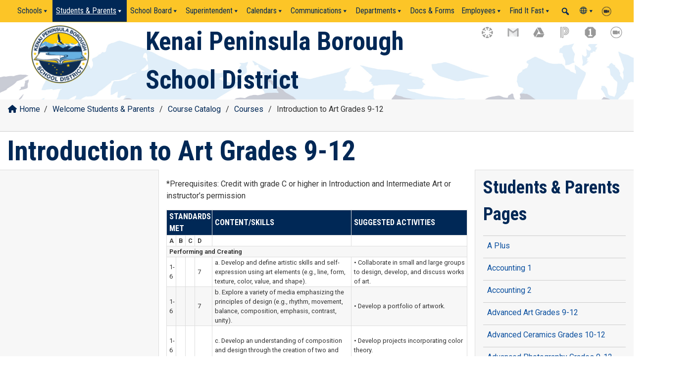

--- FILE ---
content_type: text/html; charset=UTF-8
request_url: https://kpbsd.org/students-parents/course-catalog/courses/introduction-to-art-grades-9-12/
body_size: 53681
content:
<!doctype html>
<html lang="en-US" class="no-js">
<head>
	<meta charset="UTF-8">
	<meta name="viewport" content="width=device-width, initial-scale=1, minimum-scale=1">
	<link rel="profile" href="http://gmpg.org/xfn/11">

			<script>document.documentElement.classList.remove( 'no-js' );</script>
		
	<title>Introduction to Art Grades 9-12 &#8211; Kenai Peninsula Borough School District</title>
<meta name='robots' content='max-image-preview:large' />
	<style>img:is([sizes="auto" i], [sizes^="auto," i]) { contain-intrinsic-size: 3000px 1500px }</style>
	<link rel='dns-prefetch' href='//fonts.googleapis.com' />
<link href='https://fonts.gstatic.com' crossorigin rel='preconnect' />
<link rel="alternate" type="application/rss+xml" title="Kenai Peninsula Borough School District &raquo; Feed" href="https://kpbsd.org/feed/" />
<link rel="alternate" type="application/rss+xml" title="Kenai Peninsula Borough School District &raquo; Comments Feed" href="https://kpbsd.org/comments/feed/" />
<link rel="alternate" type="text/calendar" title="Kenai Peninsula Borough School District &raquo; iCal Feed" href="https://kpbsd.org/events/?ical=1" />
<script type="text/javascript">
/* <![CDATA[ */
window._wpemojiSettings = {"baseUrl":"https:\/\/s.w.org\/images\/core\/emoji\/15.0.3\/72x72\/","ext":".png","svgUrl":"https:\/\/s.w.org\/images\/core\/emoji\/15.0.3\/svg\/","svgExt":".svg","source":{"concatemoji":"https:\/\/kpbsd.org\/wp-includes\/js\/wp-emoji-release.min.js?ver=6.7.4"}};
/*! This file is auto-generated */
!function(i,n){var o,s,e;function c(e){try{var t={supportTests:e,timestamp:(new Date).valueOf()};sessionStorage.setItem(o,JSON.stringify(t))}catch(e){}}function p(e,t,n){e.clearRect(0,0,e.canvas.width,e.canvas.height),e.fillText(t,0,0);var t=new Uint32Array(e.getImageData(0,0,e.canvas.width,e.canvas.height).data),r=(e.clearRect(0,0,e.canvas.width,e.canvas.height),e.fillText(n,0,0),new Uint32Array(e.getImageData(0,0,e.canvas.width,e.canvas.height).data));return t.every(function(e,t){return e===r[t]})}function u(e,t,n){switch(t){case"flag":return n(e,"\ud83c\udff3\ufe0f\u200d\u26a7\ufe0f","\ud83c\udff3\ufe0f\u200b\u26a7\ufe0f")?!1:!n(e,"\ud83c\uddfa\ud83c\uddf3","\ud83c\uddfa\u200b\ud83c\uddf3")&&!n(e,"\ud83c\udff4\udb40\udc67\udb40\udc62\udb40\udc65\udb40\udc6e\udb40\udc67\udb40\udc7f","\ud83c\udff4\u200b\udb40\udc67\u200b\udb40\udc62\u200b\udb40\udc65\u200b\udb40\udc6e\u200b\udb40\udc67\u200b\udb40\udc7f");case"emoji":return!n(e,"\ud83d\udc26\u200d\u2b1b","\ud83d\udc26\u200b\u2b1b")}return!1}function f(e,t,n){var r="undefined"!=typeof WorkerGlobalScope&&self instanceof WorkerGlobalScope?new OffscreenCanvas(300,150):i.createElement("canvas"),a=r.getContext("2d",{willReadFrequently:!0}),o=(a.textBaseline="top",a.font="600 32px Arial",{});return e.forEach(function(e){o[e]=t(a,e,n)}),o}function t(e){var t=i.createElement("script");t.src=e,t.defer=!0,i.head.appendChild(t)}"undefined"!=typeof Promise&&(o="wpEmojiSettingsSupports",s=["flag","emoji"],n.supports={everything:!0,everythingExceptFlag:!0},e=new Promise(function(e){i.addEventListener("DOMContentLoaded",e,{once:!0})}),new Promise(function(t){var n=function(){try{var e=JSON.parse(sessionStorage.getItem(o));if("object"==typeof e&&"number"==typeof e.timestamp&&(new Date).valueOf()<e.timestamp+604800&&"object"==typeof e.supportTests)return e.supportTests}catch(e){}return null}();if(!n){if("undefined"!=typeof Worker&&"undefined"!=typeof OffscreenCanvas&&"undefined"!=typeof URL&&URL.createObjectURL&&"undefined"!=typeof Blob)try{var e="postMessage("+f.toString()+"("+[JSON.stringify(s),u.toString(),p.toString()].join(",")+"));",r=new Blob([e],{type:"text/javascript"}),a=new Worker(URL.createObjectURL(r),{name:"wpTestEmojiSupports"});return void(a.onmessage=function(e){c(n=e.data),a.terminate(),t(n)})}catch(e){}c(n=f(s,u,p))}t(n)}).then(function(e){for(var t in e)n.supports[t]=e[t],n.supports.everything=n.supports.everything&&n.supports[t],"flag"!==t&&(n.supports.everythingExceptFlag=n.supports.everythingExceptFlag&&n.supports[t]);n.supports.everythingExceptFlag=n.supports.everythingExceptFlag&&!n.supports.flag,n.DOMReady=!1,n.readyCallback=function(){n.DOMReady=!0}}).then(function(){return e}).then(function(){var e;n.supports.everything||(n.readyCallback(),(e=n.source||{}).concatemoji?t(e.concatemoji):e.wpemoji&&e.twemoji&&(t(e.twemoji),t(e.wpemoji)))}))}((window,document),window._wpemojiSettings);
/* ]]> */
</script>
<style id='wp-emoji-styles-inline-css' type='text/css'>

	img.wp-smiley, img.emoji {
		display: inline !important;
		border: none !important;
		box-shadow: none !important;
		height: 1em !important;
		width: 1em !important;
		margin: 0 0.07em !important;
		vertical-align: -0.1em !important;
		background: none !important;
		padding: 0 !important;
	}
</style>
<link rel='stylesheet' id='wp-block-library-css' href='https://kpbsd.org/wp-includes/css/dist/block-library/style.min.css?ver=6.7.4' type='text/css' media='all' />
<style id='wp-block-library-theme-inline-css' type='text/css'>
.wp-block-audio :where(figcaption){color:#555;font-size:13px;text-align:center}.is-dark-theme .wp-block-audio :where(figcaption){color:#ffffffa6}.wp-block-audio{margin:0 0 1em}.wp-block-code{border:1px solid #ccc;border-radius:4px;font-family:Menlo,Consolas,monaco,monospace;padding:.8em 1em}.wp-block-embed :where(figcaption){color:#555;font-size:13px;text-align:center}.is-dark-theme .wp-block-embed :where(figcaption){color:#ffffffa6}.wp-block-embed{margin:0 0 1em}.blocks-gallery-caption{color:#555;font-size:13px;text-align:center}.is-dark-theme .blocks-gallery-caption{color:#ffffffa6}:root :where(.wp-block-image figcaption){color:#555;font-size:13px;text-align:center}.is-dark-theme :root :where(.wp-block-image figcaption){color:#ffffffa6}.wp-block-image{margin:0 0 1em}.wp-block-pullquote{border-bottom:4px solid;border-top:4px solid;color:currentColor;margin-bottom:1.75em}.wp-block-pullquote cite,.wp-block-pullquote footer,.wp-block-pullquote__citation{color:currentColor;font-size:.8125em;font-style:normal;text-transform:uppercase}.wp-block-quote{border-left:.25em solid;margin:0 0 1.75em;padding-left:1em}.wp-block-quote cite,.wp-block-quote footer{color:currentColor;font-size:.8125em;font-style:normal;position:relative}.wp-block-quote:where(.has-text-align-right){border-left:none;border-right:.25em solid;padding-left:0;padding-right:1em}.wp-block-quote:where(.has-text-align-center){border:none;padding-left:0}.wp-block-quote.is-large,.wp-block-quote.is-style-large,.wp-block-quote:where(.is-style-plain){border:none}.wp-block-search .wp-block-search__label{font-weight:700}.wp-block-search__button{border:1px solid #ccc;padding:.375em .625em}:where(.wp-block-group.has-background){padding:1.25em 2.375em}.wp-block-separator.has-css-opacity{opacity:.4}.wp-block-separator{border:none;border-bottom:2px solid;margin-left:auto;margin-right:auto}.wp-block-separator.has-alpha-channel-opacity{opacity:1}.wp-block-separator:not(.is-style-wide):not(.is-style-dots){width:100px}.wp-block-separator.has-background:not(.is-style-dots){border-bottom:none;height:1px}.wp-block-separator.has-background:not(.is-style-wide):not(.is-style-dots){height:2px}.wp-block-table{margin:0 0 1em}.wp-block-table td,.wp-block-table th{word-break:normal}.wp-block-table :where(figcaption){color:#555;font-size:13px;text-align:center}.is-dark-theme .wp-block-table :where(figcaption){color:#ffffffa6}.wp-block-video :where(figcaption){color:#555;font-size:13px;text-align:center}.is-dark-theme .wp-block-video :where(figcaption){color:#ffffffa6}.wp-block-video{margin:0 0 1em}:root :where(.wp-block-template-part.has-background){margin-bottom:0;margin-top:0;padding:1.25em 2.375em}
</style>
<link rel='stylesheet' id='wp-components-css' href='https://kpbsd.org/wp-includes/css/dist/components/style.min.css?ver=6.7.4' type='text/css' media='all' />
<link rel='stylesheet' id='wp-preferences-css' href='https://kpbsd.org/wp-includes/css/dist/preferences/style.min.css?ver=6.7.4' type='text/css' media='all' />
<link rel='stylesheet' id='wp-block-editor-css' href='https://kpbsd.org/wp-includes/css/dist/block-editor/style.min.css?ver=6.7.4' type='text/css' media='all' />
<link rel='stylesheet' id='popup-maker-block-library-style-css' href='https://kpbsd.org/wp-content/plugins/popup-maker/dist/packages/block-library-style.css?ver=dbea705cfafe089d65f1' type='text/css' media='all' />
<style id='pdfemb-pdf-embedder-viewer-style-inline-css' type='text/css'>
.wp-block-pdfemb-pdf-embedder-viewer{max-width:none}

</style>
<link rel='stylesheet' id='fontawesome-free-css' href='https://kpbsd.org/wp-content/plugins/getwid/vendors/fontawesome-free/css/all.min.css?ver=5.5.0' type='text/css' media='all' />
<link rel='stylesheet' id='slick-css' href='https://kpbsd.org/wp-content/plugins/getwid/vendors/slick/slick/slick.min.css?ver=1.9.0' type='text/css' media='all' />
<link rel='stylesheet' id='slick-theme-css' href='https://kpbsd.org/wp-content/plugins/getwid/vendors/slick/slick/slick-theme.min.css?ver=1.9.0' type='text/css' media='all' />
<link rel='stylesheet' id='mp-fancybox-css' href='https://kpbsd.org/wp-content/plugins/getwid/vendors/mp-fancybox/jquery.fancybox.min.css?ver=3.5.7-mp.1' type='text/css' media='all' />
<link rel='stylesheet' id='getwid-blocks-css' href='https://kpbsd.org/wp-content/plugins/getwid/assets/css/blocks.style.css?ver=2.1.3' type='text/css' media='all' />
<style id='classic-theme-styles-inline-css' type='text/css'>
/*! This file is auto-generated */
.wp-block-button__link{color:#fff;background-color:#32373c;border-radius:9999px;box-shadow:none;text-decoration:none;padding:calc(.667em + 2px) calc(1.333em + 2px);font-size:1.125em}.wp-block-file__button{background:#32373c;color:#fff;text-decoration:none}
</style>
<style id='global-styles-inline-css' type='text/css'>
:root{--wp--preset--aspect-ratio--square: 1;--wp--preset--aspect-ratio--4-3: 4/3;--wp--preset--aspect-ratio--3-4: 3/4;--wp--preset--aspect-ratio--3-2: 3/2;--wp--preset--aspect-ratio--2-3: 2/3;--wp--preset--aspect-ratio--16-9: 16/9;--wp--preset--aspect-ratio--9-16: 9/16;--wp--preset--color--black: #000000;--wp--preset--color--cyan-bluish-gray: #abb8c3;--wp--preset--color--white: #ffffff;--wp--preset--color--pale-pink: #f78da7;--wp--preset--color--vivid-red: #cf2e2e;--wp--preset--color--luminous-vivid-orange: #ff6900;--wp--preset--color--luminous-vivid-amber: #fcb900;--wp--preset--color--light-green-cyan: #7bdcb5;--wp--preset--color--vivid-green-cyan: #00d084;--wp--preset--color--pale-cyan-blue: #8ed1fc;--wp--preset--color--vivid-cyan-blue: #0693e3;--wp--preset--color--vivid-purple: #9b51e0;--wp--preset--color--theme-primary: #e36d60;--wp--preset--color--theme-secondary: #41848f;--wp--preset--color--theme-red: #C0392B;--wp--preset--color--theme-green: #27AE60;--wp--preset--color--theme-blue: #2980B9;--wp--preset--color--theme-yellow: #F1C40F;--wp--preset--color--theme-black: #1C2833;--wp--preset--color--theme-grey: #95A5A6;--wp--preset--color--theme-white: #ECF0F1;--wp--preset--color--custom-daylight: #97c0b7;--wp--preset--color--custom-sun: #eee9d1;--wp--preset--color--kb-palette-1: #888888;--wp--preset--gradient--vivid-cyan-blue-to-vivid-purple: linear-gradient(135deg,rgba(6,147,227,1) 0%,rgb(155,81,224) 100%);--wp--preset--gradient--light-green-cyan-to-vivid-green-cyan: linear-gradient(135deg,rgb(122,220,180) 0%,rgb(0,208,130) 100%);--wp--preset--gradient--luminous-vivid-amber-to-luminous-vivid-orange: linear-gradient(135deg,rgba(252,185,0,1) 0%,rgba(255,105,0,1) 100%);--wp--preset--gradient--luminous-vivid-orange-to-vivid-red: linear-gradient(135deg,rgba(255,105,0,1) 0%,rgb(207,46,46) 100%);--wp--preset--gradient--very-light-gray-to-cyan-bluish-gray: linear-gradient(135deg,rgb(238,238,238) 0%,rgb(169,184,195) 100%);--wp--preset--gradient--cool-to-warm-spectrum: linear-gradient(135deg,rgb(74,234,220) 0%,rgb(151,120,209) 20%,rgb(207,42,186) 40%,rgb(238,44,130) 60%,rgb(251,105,98) 80%,rgb(254,248,76) 100%);--wp--preset--gradient--blush-light-purple: linear-gradient(135deg,rgb(255,206,236) 0%,rgb(152,150,240) 100%);--wp--preset--gradient--blush-bordeaux: linear-gradient(135deg,rgb(254,205,165) 0%,rgb(254,45,45) 50%,rgb(107,0,62) 100%);--wp--preset--gradient--luminous-dusk: linear-gradient(135deg,rgb(255,203,112) 0%,rgb(199,81,192) 50%,rgb(65,88,208) 100%);--wp--preset--gradient--pale-ocean: linear-gradient(135deg,rgb(255,245,203) 0%,rgb(182,227,212) 50%,rgb(51,167,181) 100%);--wp--preset--gradient--electric-grass: linear-gradient(135deg,rgb(202,248,128) 0%,rgb(113,206,126) 100%);--wp--preset--gradient--midnight: linear-gradient(135deg,rgb(2,3,129) 0%,rgb(40,116,252) 100%);--wp--preset--font-size--small: 16px;--wp--preset--font-size--medium: 25px;--wp--preset--font-size--large: 31px;--wp--preset--font-size--x-large: 42px;--wp--preset--font-size--larger: 39px;--wp--preset--spacing--20: 0.44rem;--wp--preset--spacing--30: 0.67rem;--wp--preset--spacing--40: 1rem;--wp--preset--spacing--50: 1.5rem;--wp--preset--spacing--60: 2.25rem;--wp--preset--spacing--70: 3.38rem;--wp--preset--spacing--80: 5.06rem;--wp--preset--shadow--natural: 6px 6px 9px rgba(0, 0, 0, 0.2);--wp--preset--shadow--deep: 12px 12px 50px rgba(0, 0, 0, 0.4);--wp--preset--shadow--sharp: 6px 6px 0px rgba(0, 0, 0, 0.2);--wp--preset--shadow--outlined: 6px 6px 0px -3px rgba(255, 255, 255, 1), 6px 6px rgba(0, 0, 0, 1);--wp--preset--shadow--crisp: 6px 6px 0px rgba(0, 0, 0, 1);}:where(.is-layout-flex){gap: 0.5em;}:where(.is-layout-grid){gap: 0.5em;}body .is-layout-flex{display: flex;}.is-layout-flex{flex-wrap: wrap;align-items: center;}.is-layout-flex > :is(*, div){margin: 0;}body .is-layout-grid{display: grid;}.is-layout-grid > :is(*, div){margin: 0;}:where(.wp-block-columns.is-layout-flex){gap: 2em;}:where(.wp-block-columns.is-layout-grid){gap: 2em;}:where(.wp-block-post-template.is-layout-flex){gap: 1.25em;}:where(.wp-block-post-template.is-layout-grid){gap: 1.25em;}.has-black-color{color: var(--wp--preset--color--black) !important;}.has-cyan-bluish-gray-color{color: var(--wp--preset--color--cyan-bluish-gray) !important;}.has-white-color{color: var(--wp--preset--color--white) !important;}.has-pale-pink-color{color: var(--wp--preset--color--pale-pink) !important;}.has-vivid-red-color{color: var(--wp--preset--color--vivid-red) !important;}.has-luminous-vivid-orange-color{color: var(--wp--preset--color--luminous-vivid-orange) !important;}.has-luminous-vivid-amber-color{color: var(--wp--preset--color--luminous-vivid-amber) !important;}.has-light-green-cyan-color{color: var(--wp--preset--color--light-green-cyan) !important;}.has-vivid-green-cyan-color{color: var(--wp--preset--color--vivid-green-cyan) !important;}.has-pale-cyan-blue-color{color: var(--wp--preset--color--pale-cyan-blue) !important;}.has-vivid-cyan-blue-color{color: var(--wp--preset--color--vivid-cyan-blue) !important;}.has-vivid-purple-color{color: var(--wp--preset--color--vivid-purple) !important;}.has-black-background-color{background-color: var(--wp--preset--color--black) !important;}.has-cyan-bluish-gray-background-color{background-color: var(--wp--preset--color--cyan-bluish-gray) !important;}.has-white-background-color{background-color: var(--wp--preset--color--white) !important;}.has-pale-pink-background-color{background-color: var(--wp--preset--color--pale-pink) !important;}.has-vivid-red-background-color{background-color: var(--wp--preset--color--vivid-red) !important;}.has-luminous-vivid-orange-background-color{background-color: var(--wp--preset--color--luminous-vivid-orange) !important;}.has-luminous-vivid-amber-background-color{background-color: var(--wp--preset--color--luminous-vivid-amber) !important;}.has-light-green-cyan-background-color{background-color: var(--wp--preset--color--light-green-cyan) !important;}.has-vivid-green-cyan-background-color{background-color: var(--wp--preset--color--vivid-green-cyan) !important;}.has-pale-cyan-blue-background-color{background-color: var(--wp--preset--color--pale-cyan-blue) !important;}.has-vivid-cyan-blue-background-color{background-color: var(--wp--preset--color--vivid-cyan-blue) !important;}.has-vivid-purple-background-color{background-color: var(--wp--preset--color--vivid-purple) !important;}.has-black-border-color{border-color: var(--wp--preset--color--black) !important;}.has-cyan-bluish-gray-border-color{border-color: var(--wp--preset--color--cyan-bluish-gray) !important;}.has-white-border-color{border-color: var(--wp--preset--color--white) !important;}.has-pale-pink-border-color{border-color: var(--wp--preset--color--pale-pink) !important;}.has-vivid-red-border-color{border-color: var(--wp--preset--color--vivid-red) !important;}.has-luminous-vivid-orange-border-color{border-color: var(--wp--preset--color--luminous-vivid-orange) !important;}.has-luminous-vivid-amber-border-color{border-color: var(--wp--preset--color--luminous-vivid-amber) !important;}.has-light-green-cyan-border-color{border-color: var(--wp--preset--color--light-green-cyan) !important;}.has-vivid-green-cyan-border-color{border-color: var(--wp--preset--color--vivid-green-cyan) !important;}.has-pale-cyan-blue-border-color{border-color: var(--wp--preset--color--pale-cyan-blue) !important;}.has-vivid-cyan-blue-border-color{border-color: var(--wp--preset--color--vivid-cyan-blue) !important;}.has-vivid-purple-border-color{border-color: var(--wp--preset--color--vivid-purple) !important;}.has-vivid-cyan-blue-to-vivid-purple-gradient-background{background: var(--wp--preset--gradient--vivid-cyan-blue-to-vivid-purple) !important;}.has-light-green-cyan-to-vivid-green-cyan-gradient-background{background: var(--wp--preset--gradient--light-green-cyan-to-vivid-green-cyan) !important;}.has-luminous-vivid-amber-to-luminous-vivid-orange-gradient-background{background: var(--wp--preset--gradient--luminous-vivid-amber-to-luminous-vivid-orange) !important;}.has-luminous-vivid-orange-to-vivid-red-gradient-background{background: var(--wp--preset--gradient--luminous-vivid-orange-to-vivid-red) !important;}.has-very-light-gray-to-cyan-bluish-gray-gradient-background{background: var(--wp--preset--gradient--very-light-gray-to-cyan-bluish-gray) !important;}.has-cool-to-warm-spectrum-gradient-background{background: var(--wp--preset--gradient--cool-to-warm-spectrum) !important;}.has-blush-light-purple-gradient-background{background: var(--wp--preset--gradient--blush-light-purple) !important;}.has-blush-bordeaux-gradient-background{background: var(--wp--preset--gradient--blush-bordeaux) !important;}.has-luminous-dusk-gradient-background{background: var(--wp--preset--gradient--luminous-dusk) !important;}.has-pale-ocean-gradient-background{background: var(--wp--preset--gradient--pale-ocean) !important;}.has-electric-grass-gradient-background{background: var(--wp--preset--gradient--electric-grass) !important;}.has-midnight-gradient-background{background: var(--wp--preset--gradient--midnight) !important;}.has-small-font-size{font-size: var(--wp--preset--font-size--small) !important;}.has-medium-font-size{font-size: var(--wp--preset--font-size--medium) !important;}.has-large-font-size{font-size: var(--wp--preset--font-size--large) !important;}.has-x-large-font-size{font-size: var(--wp--preset--font-size--x-large) !important;}
:where(.wp-block-post-template.is-layout-flex){gap: 1.25em;}:where(.wp-block-post-template.is-layout-grid){gap: 1.25em;}
:where(.wp-block-columns.is-layout-flex){gap: 2em;}:where(.wp-block-columns.is-layout-grid){gap: 2em;}
:root :where(.wp-block-pullquote){font-size: 1.5em;line-height: 1.6;}
</style>
<link rel='stylesheet' id='pb-accordion-blocks-style-css' href='https://kpbsd.org/wp-content/plugins/accordion-blocks/build/index.css?ver=1.5.0' type='text/css' media='all' />
<link rel='stylesheet' id='flexy-breadcrumb-css' href='https://kpbsd.org/wp-content/plugins/flexy-breadcrumb/public/css/flexy-breadcrumb-public.css?ver=1.2.1' type='text/css' media='all' />
<link rel='stylesheet' id='flexy-breadcrumb-font-awesome-css' href='https://kpbsd.org/wp-content/plugins/flexy-breadcrumb/public/css/font-awesome.min.css?ver=4.7.0' type='text/css' media='all' />
<link rel='stylesheet' id='megamenu-css' href='https://kpbsd.org/wp-content/uploads/maxmegamenu/style.css?ver=1dcaaa' type='text/css' media='all' />
<link rel='stylesheet' id='dashicons-css' href='https://kpbsd.org/wp-includes/css/dashicons.min.css?ver=6.7.4' type='text/css' media='all' />
<link rel='stylesheet' id='megamenu-genericons-css' href='https://kpbsd.org/wp-content/plugins/megamenu-pro/icons/genericons/genericons/genericons.css?ver=2.4.4' type='text/css' media='all' />
<link rel='stylesheet' id='megamenu-fontawesome-css' href='https://kpbsd.org/wp-content/plugins/megamenu-pro/icons/fontawesome/css/font-awesome.min.css?ver=2.4.4' type='text/css' media='all' />
<link rel='stylesheet' id='megamenu-fontawesome5-css' href='https://kpbsd.org/wp-content/plugins/megamenu-pro/icons/fontawesome5/css/all.min.css?ver=2.4.4' type='text/css' media='all' />
<link rel='stylesheet' id='megamenu-fontawesome6-css' href='https://kpbsd.org/wp-content/plugins/megamenu-pro/icons/fontawesome6/css/all.min.css?ver=2.4.4' type='text/css' media='all' />
<link rel='stylesheet' id='kpbsd-codebase-fonts-css' href='https://fonts.googleapis.com/css?family=Roboto%20Condensed:400,400i,700,700i|Roboto:400,400i,600,600i&#038;display=swap' type='text/css' media='all' />
<link rel='stylesheet' id='kpbsd-codebase-global-css' href='https://kpbsd.org/wp-content/themes/git-kpbsd/assets/css/global.min.css?ver=1.0.0' type='text/css' media='all' />
<link rel='stylesheet' id='popup-maker-site-css' href='//kpbsd.org/wp-content/uploads/pum/pum-site-styles.css?generated=1732045289&#038;ver=1.21.5' type='text/css' media='all' />
<style id='posts-table-pro-head-inline-css' type='text/css'>
table.posts-data-table { visibility: hidden; }
table.posts-data-table { visibility: hidden; }
</style>
<link rel='stylesheet' id='abcfsl-staff-list-css' href='https://kpbsd.org/wp-content/plugins/abcfolio-staff-list-pro/css/staff-list.css?ver=4.0.2' type='text/css' media='all' />
<style id='kadence-blocks-global-variables-inline-css' type='text/css'>
:root {--global-kb-font-size-sm:clamp(0.8rem, 0.73rem + 0.217vw, 0.9rem);--global-kb-font-size-md:clamp(1.1rem, 0.995rem + 0.326vw, 1.25rem);--global-kb-font-size-lg:clamp(1.75rem, 1.576rem + 0.543vw, 2rem);--global-kb-font-size-xl:clamp(2.25rem, 1.728rem + 1.63vw, 3rem);--global-kb-font-size-xxl:clamp(2.5rem, 1.456rem + 3.26vw, 4rem);--global-kb-font-size-xxxl:clamp(2.75rem, 0.489rem + 7.065vw, 6rem);}:root {--global-palette1: #3182CE;--global-palette2: #2B6CB0;--global-palette3: #1A202C;--global-palette4: #2D3748;--global-palette5: #4A5568;--global-palette6: #718096;--global-palette7: #EDF2F7;--global-palette8: #F7FAFC;--global-palette9: #ffffff;}
</style>
<link rel='stylesheet' id='buttons-css' href='https://kpbsd.org/wp-includes/css/buttons.min.css?ver=6.7.4' type='text/css' media='all' />
<link rel='stylesheet' id='mediaelement-css' href='https://kpbsd.org/wp-includes/js/mediaelement/mediaelementplayer-legacy.min.css?ver=4.2.17' type='text/css' media='all' />
<link rel='stylesheet' id='wp-mediaelement-css' href='https://kpbsd.org/wp-includes/js/mediaelement/wp-mediaelement.min.css?ver=6.7.4' type='text/css' media='all' />
<link rel='stylesheet' id='media-views-css' href='https://kpbsd.org/wp-includes/css/media-views.min.css?ver=6.7.4' type='text/css' media='all' />
<link rel='stylesheet' id='imgareaselect-css' href='https://kpbsd.org/wp-includes/js/imgareaselect/imgareaselect.css?ver=0.9.8' type='text/css' media='all' />
<style id="kadence_blocks_palette_css">:root .has-kb-palette-1-color{color:#888888}:root .has-kb-palette-1-background-color{background-color:#888888}</style><!--n2css--><!--n2js--><script type="text/javascript" src="https://kpbsd.org/wp-includes/js/jquery/jquery.min.js?ver=3.7.1" id="jquery-core-js"></script>
<script type="text/javascript" src="https://kpbsd.org/wp-includes/js/jquery/jquery-migrate.min.js?ver=3.4.1" id="jquery-migrate-js"></script>
<script type="text/javascript" id="kpbsd-codebase-navigation-js-extra">
/* <![CDATA[ */
var kpbsdCodebaseScreenReaderText = {"expand":"Expand child menu","collapse":"Collapse child menu"};
/* ]]> */
</script>
<script type="text/javascript" src="https://kpbsd.org/wp-content/themes/git-kpbsd/assets/js/navigation.min.js?ver=1.0.0" id="kpbsd-codebase-navigation-js" async></script>
<script type="text/javascript" src="https://kpbsd.org/wp-content/themes/git-kpbsd/assets/js/lazyload.min.js?ver=1.0.0" id="kpbsd-codebase-lazy-load-images-js" defer></script>
<script type="text/javascript" src="https://kpbsd.org/wp-includes/js/jquery/ui/core.min.js?ver=1.13.3" id="jquery-ui-core-js"></script>
<script type="text/javascript" src="https://kpbsd.org/wp-includes/js/dist/hooks.min.js?ver=4d63a3d491d11ffd8ac6" id="wp-hooks-js"></script>
<script src='https://kpbsd.org/wp-content/plugins/the-events-calendar/common/build/js/underscore-before.js'></script>
<script type="text/javascript" src="https://kpbsd.org/wp-includes/js/underscore.min.js?ver=1.13.7" id="underscore-js"></script>
<script src='https://kpbsd.org/wp-content/plugins/the-events-calendar/common/build/js/underscore-after.js'></script>
<script type="text/javascript" src="https://kpbsd.org/wp-includes/js/shortcode.min.js?ver=6.7.4" id="shortcode-js"></script>
<script type="text/javascript" id="utils-js-extra">
/* <![CDATA[ */
var userSettings = {"url":"\/","uid":"0","time":"1769738300","secure":"1"};
/* ]]> */
</script>
<script type="text/javascript" src="https://kpbsd.org/wp-includes/js/utils.min.js?ver=6.7.4" id="utils-js"></script>
<script type="text/javascript" src="https://kpbsd.org/wp-includes/js/backbone.min.js?ver=1.6.0" id="backbone-js"></script>
<script type="text/javascript" id="wp-util-js-extra">
/* <![CDATA[ */
var _wpUtilSettings = {"ajax":{"url":"\/wp-admin\/admin-ajax.php"}};
/* ]]> */
</script>
<script type="text/javascript" src="https://kpbsd.org/wp-includes/js/wp-util.min.js?ver=6.7.4" id="wp-util-js"></script>
<script type="text/javascript" src="https://kpbsd.org/wp-includes/js/wp-backbone.min.js?ver=6.7.4" id="wp-backbone-js"></script>
<script type="text/javascript" id="media-models-js-extra">
/* <![CDATA[ */
var _wpMediaModelsL10n = {"settings":{"ajaxurl":"\/wp-admin\/admin-ajax.php","post":{"id":0}}};
/* ]]> */
</script>
<script type="text/javascript" src="https://kpbsd.org/wp-includes/js/media-models.min.js?ver=6.7.4" id="media-models-js"></script>
<script type="text/javascript" src="https://kpbsd.org/wp-includes/js/plupload/moxie.min.js?ver=1.3.5" id="moxiejs-js"></script>
<script type="text/javascript" src="https://kpbsd.org/wp-includes/js/plupload/plupload.min.js?ver=2.1.9" id="plupload-js"></script>
<!--[if lt IE 8]>
<script type="text/javascript" src="https://kpbsd.org/wp-includes/js/json2.min.js?ver=2015-05-03" id="json2-js"></script>
<![endif]-->
<script type="text/javascript" id="wp-plupload-js-extra">
/* <![CDATA[ */
var pluploadL10n = {"queue_limit_exceeded":"You have attempted to queue too many files.","file_exceeds_size_limit":"%s exceeds the maximum upload size for this site.","zero_byte_file":"This file is empty. Please try another.","invalid_filetype":"Sorry, you are not allowed to upload this file type.","not_an_image":"This file is not an image. Please try another.","image_memory_exceeded":"Memory exceeded. Please try another smaller file.","image_dimensions_exceeded":"This is larger than the maximum size. Please try another.","default_error":"An error occurred in the upload. Please try again later.","missing_upload_url":"There was a configuration error. Please contact the server administrator.","upload_limit_exceeded":"You may only upload 1 file.","http_error":"Unexpected response from the server. The file may have been uploaded successfully. Check in the Media Library or reload the page.","http_error_image":"The server cannot process the image. This can happen if the server is busy or does not have enough resources to complete the task. Uploading a smaller image may help. Suggested maximum size is 2560 pixels.","upload_failed":"Upload failed.","big_upload_failed":"Please try uploading this file with the %1$sbrowser uploader%2$s.","big_upload_queued":"%s exceeds the maximum upload size for the multi-file uploader when used in your browser.","io_error":"IO error.","security_error":"Security error.","file_cancelled":"File canceled.","upload_stopped":"Upload stopped.","dismiss":"Dismiss","crunching":"Crunching\u2026","deleted":"moved to the Trash.","error_uploading":"\u201c%s\u201d has failed to upload.","unsupported_image":"This image cannot be displayed in a web browser. For best results convert it to JPEG before uploading.","noneditable_image":"This image cannot be processed by the web server. Convert it to JPEG or PNG before uploading.","file_url_copied":"The file URL has been copied to your clipboard"};
var _wpPluploadSettings = {"defaults":{"file_data_name":"async-upload","url":"\/wp-admin\/async-upload.php","filters":{"max_file_size":"67108864b","mime_types":[{"extensions":"jpg,jpeg,jpe,gif,png,bmp,tiff,tif,webp,avif,ico,heic,heif,heics,heifs,asf,asx,wmv,wmx,wm,avi,divx,flv,mov,qt,mpeg,mpg,mpe,mp4,m4v,ogv,webm,mkv,3gp,3gpp,3g2,3gp2,txt,asc,c,cc,h,srt,csv,tsv,ics,rtx,css,vtt,dfxp,mp3,m4a,m4b,aac,ra,ram,wav,ogg,oga,flac,mid,midi,wma,wax,mka,rtf,pdf,class,tar,zip,gz,gzip,rar,7z,psd,xcf,doc,pot,pps,ppt,wri,xla,xls,xlt,xlw,mdb,mpp,docx,docm,dotx,dotm,xlsx,xlsm,xlsb,xltx,xltm,xlam,pptx,pptm,ppsx,ppsm,potx,potm,ppam,sldx,sldm,onetoc,onetoc2,onetmp,onepkg,oxps,xps,odt,odp,ods,odg,odc,odb,odf,wp,wpd,key,numbers,pages,svg,svgz"}]},"multipart_params":{"action":"upload-attachment","_wpnonce":"adec666b8e"}},"browser":{"mobile":false,"supported":true},"limitExceeded":false};
/* ]]> */
</script>
<script type="text/javascript" src="https://kpbsd.org/wp-includes/js/plupload/wp-plupload.min.js?ver=6.7.4" id="wp-plupload-js"></script>
<script type="text/javascript" src="https://kpbsd.org/wp-includes/js/jquery/ui/mouse.min.js?ver=1.13.3" id="jquery-ui-mouse-js"></script>
<script type="text/javascript" src="https://kpbsd.org/wp-includes/js/jquery/ui/sortable.min.js?ver=1.13.3" id="jquery-ui-sortable-js"></script>
<script type="text/javascript" id="mediaelement-core-js-before">
/* <![CDATA[ */
var mejsL10n = {"language":"en","strings":{"mejs.download-file":"Download File","mejs.install-flash":"You are using a browser that does not have Flash player enabled or installed. Please turn on your Flash player plugin or download the latest version from https:\/\/get.adobe.com\/flashplayer\/","mejs.fullscreen":"Fullscreen","mejs.play":"Play","mejs.pause":"Pause","mejs.time-slider":"Time Slider","mejs.time-help-text":"Use Left\/Right Arrow keys to advance one second, Up\/Down arrows to advance ten seconds.","mejs.live-broadcast":"Live Broadcast","mejs.volume-help-text":"Use Up\/Down Arrow keys to increase or decrease volume.","mejs.unmute":"Unmute","mejs.mute":"Mute","mejs.volume-slider":"Volume Slider","mejs.video-player":"Video Player","mejs.audio-player":"Audio Player","mejs.captions-subtitles":"Captions\/Subtitles","mejs.captions-chapters":"Chapters","mejs.none":"None","mejs.afrikaans":"Afrikaans","mejs.albanian":"Albanian","mejs.arabic":"Arabic","mejs.belarusian":"Belarusian","mejs.bulgarian":"Bulgarian","mejs.catalan":"Catalan","mejs.chinese":"Chinese","mejs.chinese-simplified":"Chinese (Simplified)","mejs.chinese-traditional":"Chinese (Traditional)","mejs.croatian":"Croatian","mejs.czech":"Czech","mejs.danish":"Danish","mejs.dutch":"Dutch","mejs.english":"English","mejs.estonian":"Estonian","mejs.filipino":"Filipino","mejs.finnish":"Finnish","mejs.french":"French","mejs.galician":"Galician","mejs.german":"German","mejs.greek":"Greek","mejs.haitian-creole":"Haitian Creole","mejs.hebrew":"Hebrew","mejs.hindi":"Hindi","mejs.hungarian":"Hungarian","mejs.icelandic":"Icelandic","mejs.indonesian":"Indonesian","mejs.irish":"Irish","mejs.italian":"Italian","mejs.japanese":"Japanese","mejs.korean":"Korean","mejs.latvian":"Latvian","mejs.lithuanian":"Lithuanian","mejs.macedonian":"Macedonian","mejs.malay":"Malay","mejs.maltese":"Maltese","mejs.norwegian":"Norwegian","mejs.persian":"Persian","mejs.polish":"Polish","mejs.portuguese":"Portuguese","mejs.romanian":"Romanian","mejs.russian":"Russian","mejs.serbian":"Serbian","mejs.slovak":"Slovak","mejs.slovenian":"Slovenian","mejs.spanish":"Spanish","mejs.swahili":"Swahili","mejs.swedish":"Swedish","mejs.tagalog":"Tagalog","mejs.thai":"Thai","mejs.turkish":"Turkish","mejs.ukrainian":"Ukrainian","mejs.vietnamese":"Vietnamese","mejs.welsh":"Welsh","mejs.yiddish":"Yiddish"}};
/* ]]> */
</script>
<script type="text/javascript" src="https://kpbsd.org/wp-includes/js/mediaelement/mediaelement-and-player.min.js?ver=4.2.17" id="mediaelement-core-js"></script>
<script type="text/javascript" src="https://kpbsd.org/wp-includes/js/mediaelement/mediaelement-migrate.min.js?ver=6.7.4" id="mediaelement-migrate-js"></script>
<script type="text/javascript" id="mediaelement-js-extra">
/* <![CDATA[ */
var _wpmejsSettings = {"pluginPath":"\/wp-includes\/js\/mediaelement\/","classPrefix":"mejs-","stretching":"responsive","audioShortcodeLibrary":"mediaelement","videoShortcodeLibrary":"mediaelement"};
/* ]]> */
</script>
<script type="text/javascript" src="https://kpbsd.org/wp-includes/js/mediaelement/wp-mediaelement.min.js?ver=6.7.4" id="wp-mediaelement-js"></script>
<script type="text/javascript" id="wp-api-request-js-extra">
/* <![CDATA[ */
var wpApiSettings = {"root":"https:\/\/kpbsd.org\/wp-json\/","nonce":"8a926a619d","versionString":"wp\/v2\/"};
/* ]]> */
</script>
<script type="text/javascript" src="https://kpbsd.org/wp-includes/js/api-request.min.js?ver=6.7.4" id="wp-api-request-js"></script>
<script type="text/javascript" src="https://kpbsd.org/wp-includes/js/dist/dom-ready.min.js?ver=f77871ff7694fffea381" id="wp-dom-ready-js"></script>
<script type="text/javascript" src="https://kpbsd.org/wp-includes/js/dist/i18n.min.js?ver=5e580eb46a90c2b997e6" id="wp-i18n-js"></script>
<script type="text/javascript" id="wp-i18n-js-after">
/* <![CDATA[ */
wp.i18n.setLocaleData( { 'text direction\u0004ltr': [ 'ltr' ] } );
/* ]]> */
</script>
<script type="text/javascript" src="https://kpbsd.org/wp-includes/js/dist/a11y.min.js?ver=3156534cc54473497e14" id="wp-a11y-js"></script>
<script type="text/javascript" src="https://kpbsd.org/wp-includes/js/clipboard.min.js?ver=2.0.11" id="clipboard-js"></script>
<script type="text/javascript" id="media-views-js-extra">
/* <![CDATA[ */
var _wpMediaViewsL10n = {"mediaFrameDefaultTitle":"Media","url":"URL","addMedia":"Add media","search":"Search","select":"Select","cancel":"Cancel","update":"Update","replace":"Replace","remove":"Remove","back":"Back","selected":"%d selected","dragInfo":"Drag and drop to reorder media files.","uploadFilesTitle":"Upload files","uploadImagesTitle":"Upload images","mediaLibraryTitle":"Media Library","insertMediaTitle":"Add media","createNewGallery":"Create a new gallery","createNewPlaylist":"Create a new playlist","createNewVideoPlaylist":"Create a new video playlist","returnToLibrary":"\u2190 Go to library","allMediaItems":"All media items","allDates":"All dates","noItemsFound":"No items found.","insertIntoPost":"Insert into post","unattached":"Unattached","mine":"Mine","trash":"Trash","uploadedToThisPost":"Uploaded to this post","warnDelete":"You are about to permanently delete this item from your site.\nThis action cannot be undone.\n 'Cancel' to stop, 'OK' to delete.","warnBulkDelete":"You are about to permanently delete these items from your site.\nThis action cannot be undone.\n 'Cancel' to stop, 'OK' to delete.","warnBulkTrash":"You are about to trash these items.\n  'Cancel' to stop, 'OK' to delete.","bulkSelect":"Bulk select","trashSelected":"Move to Trash","restoreSelected":"Restore from Trash","deletePermanently":"Delete permanently","errorDeleting":"Error in deleting the attachment.","apply":"Apply","filterByDate":"Filter by date","filterByType":"Filter by type","searchLabel":"Search media","searchMediaLabel":"Search media","searchMediaPlaceholder":"Search media items...","mediaFound":"Number of media items found: %d","noMedia":"No media items found.","noMediaTryNewSearch":"No media items found. Try a different search.","attachmentDetails":"Attachment details","insertFromUrlTitle":"Insert from URL","setFeaturedImageTitle":"Featured image","setFeaturedImage":"Set featured image","createGalleryTitle":"Create gallery","editGalleryTitle":"Edit gallery","cancelGalleryTitle":"\u2190 Cancel gallery","insertGallery":"Insert gallery","updateGallery":"Update gallery","addToGallery":"Add to gallery","addToGalleryTitle":"Add to gallery","reverseOrder":"Reverse order","imageDetailsTitle":"Image details","imageReplaceTitle":"Replace image","imageDetailsCancel":"Cancel edit","editImage":"Edit image","chooseImage":"Choose image","selectAndCrop":"Select and crop","skipCropping":"Skip cropping","cropImage":"Crop image","cropYourImage":"Crop your image","cropping":"Cropping\u2026","suggestedDimensions":"Suggested image dimensions: %1$s by %2$s pixels.","cropError":"There has been an error cropping your image.","audioDetailsTitle":"Audio details","audioReplaceTitle":"Replace audio","audioAddSourceTitle":"Add audio source","audioDetailsCancel":"Cancel edit","videoDetailsTitle":"Video details","videoReplaceTitle":"Replace video","videoAddSourceTitle":"Add video source","videoDetailsCancel":"Cancel edit","videoSelectPosterImageTitle":"Select poster image","videoAddTrackTitle":"Add subtitles","playlistDragInfo":"Drag and drop to reorder tracks.","createPlaylistTitle":"Create audio playlist","editPlaylistTitle":"Edit audio playlist","cancelPlaylistTitle":"\u2190 Cancel audio playlist","insertPlaylist":"Insert audio playlist","updatePlaylist":"Update audio playlist","addToPlaylist":"Add to audio playlist","addToPlaylistTitle":"Add to Audio Playlist","videoPlaylistDragInfo":"Drag and drop to reorder videos.","createVideoPlaylistTitle":"Create video playlist","editVideoPlaylistTitle":"Edit video playlist","cancelVideoPlaylistTitle":"\u2190 Cancel video playlist","insertVideoPlaylist":"Insert video playlist","updateVideoPlaylist":"Update video playlist","addToVideoPlaylist":"Add to video playlist","addToVideoPlaylistTitle":"Add to video Playlist","filterAttachments":"Filter media","attachmentsList":"Media list","settings":{"tabs":[],"tabUrl":"https:\/\/kpbsd.org\/wp-admin\/media-upload.php?chromeless=1","mimeTypes":{"image":"Images","audio":"Audio","video":"Video","application\/msword,application\/vnd.openxmlformats-officedocument.wordprocessingml.document,application\/vnd.ms-word.document.macroEnabled.12,application\/vnd.ms-word.template.macroEnabled.12,application\/vnd.oasis.opendocument.text,application\/vnd.apple.pages,application\/pdf,application\/vnd.ms-xpsdocument,application\/oxps,application\/rtf,application\/wordperfect,application\/octet-stream":"Documents","application\/vnd.apple.numbers,application\/vnd.oasis.opendocument.spreadsheet,application\/vnd.ms-excel,application\/vnd.openxmlformats-officedocument.spreadsheetml.sheet,application\/vnd.ms-excel.sheet.macroEnabled.12,application\/vnd.ms-excel.sheet.binary.macroEnabled.12":"Spreadsheets","application\/x-gzip,application\/rar,application\/x-tar,application\/zip,application\/x-7z-compressed":"Archives"},"captions":true,"nonce":{"sendToEditor":"7055b4a1ea","setAttachmentThumbnail":"dd3f80dfa5"},"post":{"id":0},"defaultProps":{"link":"","align":"","size":""},"attachmentCounts":{"audio":1,"video":1},"oEmbedProxyUrl":"https:\/\/kpbsd.org\/wp-json\/oembed\/1.0\/proxy","embedExts":["mp3","ogg","flac","m4a","wav","mp4","m4v","webm","ogv","flv"],"embedMimes":{"mp3":"audio\/mpeg","ogg":"audio\/ogg","flac":"audio\/flac","m4a":"audio\/mpeg","wav":"audio\/wav","mp4":"video\/mp4","m4v":"video\/mp4","webm":"video\/webm","ogv":"video\/ogg","flv":"video\/x-flv"},"contentWidth":null,"months":[{"year":"2026","month":"1","text":"January 2026"},{"year":"2025","month":"12","text":"December 2025"},{"year":"2025","month":"11","text":"November 2025"},{"year":"2025","month":"10","text":"October 2025"},{"year":"2025","month":"9","text":"September 2025"},{"year":"2025","month":"8","text":"August 2025"},{"year":"2025","month":"7","text":"July 2025"},{"year":"2025","month":"6","text":"June 2025"},{"year":"2025","month":"5","text":"May 2025"},{"year":"2025","month":"4","text":"April 2025"},{"year":"2025","month":"3","text":"March 2025"},{"year":"2025","month":"2","text":"February 2025"},{"year":"2025","month":"1","text":"January 2025"},{"year":"2024","month":"12","text":"December 2024"},{"year":"2024","month":"11","text":"November 2024"},{"year":"2024","month":"10","text":"October 2024"},{"year":"2024","month":"9","text":"September 2024"},{"year":"2024","month":"8","text":"August 2024"},{"year":"2024","month":"7","text":"July 2024"},{"year":"2024","month":"6","text":"June 2024"},{"year":"2024","month":"5","text":"May 2024"},{"year":"2024","month":"4","text":"April 2024"},{"year":"2024","month":"3","text":"March 2024"},{"year":"2024","month":"2","text":"February 2024"},{"year":"2024","month":"1","text":"January 2024"},{"year":"2023","month":"12","text":"December 2023"},{"year":"2023","month":"11","text":"November 2023"},{"year":"2023","month":"10","text":"October 2023"},{"year":"2023","month":"9","text":"September 2023"},{"year":"2023","month":"8","text":"August 2023"},{"year":"2023","month":"7","text":"July 2023"},{"year":"2023","month":"6","text":"June 2023"},{"year":"2023","month":"5","text":"May 2023"},{"year":"2023","month":"4","text":"April 2023"},{"year":"2023","month":"3","text":"March 2023"},{"year":"2023","month":"2","text":"February 2023"},{"year":"2023","month":"1","text":"January 2023"},{"year":"2022","month":"12","text":"December 2022"},{"year":"2022","month":"11","text":"November 2022"},{"year":"2022","month":"10","text":"October 2022"},{"year":"2022","month":"9","text":"September 2022"},{"year":"2022","month":"8","text":"August 2022"},{"year":"2022","month":"7","text":"July 2022"},{"year":"2022","month":"6","text":"June 2022"},{"year":"2022","month":"5","text":"May 2022"},{"year":"2022","month":"4","text":"April 2022"},{"year":"2022","month":"3","text":"March 2022"},{"year":"2022","month":"2","text":"February 2022"},{"year":"2022","month":"1","text":"January 2022"},{"year":"2021","month":"12","text":"December 2021"},{"year":"2021","month":"11","text":"November 2021"},{"year":"2021","month":"10","text":"October 2021"},{"year":"2021","month":"9","text":"September 2021"},{"year":"2021","month":"8","text":"August 2021"},{"year":"2021","month":"7","text":"July 2021"},{"year":"2021","month":"6","text":"June 2021"},{"year":"2021","month":"5","text":"May 2021"},{"year":"2021","month":"4","text":"April 2021"},{"year":"2021","month":"2","text":"February 2021"},{"year":"2021","month":"1","text":"January 2021"},{"year":"2020","month":"6","text":"June 2020"}],"mediaTrash":0,"infiniteScrolling":0}};
/* ]]> */
</script>
<script type="text/javascript" src="https://kpbsd.org/wp-includes/js/media-views.min.js?ver=6.7.4" id="media-views-js"></script>
<script type="text/javascript" src="https://kpbsd.org/wp-includes/js/media-editor.min.js?ver=6.7.4" id="media-editor-js"></script>
<script type="text/javascript" id="dlp-ml-tax-filter-js-extra">
/* <![CDATA[ */
var MediaLibraryDocumentLibraryFilterData = {"all":"All types","documents":"Documents"};
/* ]]> */
</script>
<script type="text/javascript" src="https://kpbsd.org/wp-content/plugins/document-library-pro/assets/js/admin/dlp-ml-tax-filter.js?ver=1.16.1" id="dlp-ml-tax-filter-js"></script>
<link rel="https://api.w.org/" href="https://kpbsd.org/wp-json/" /><link rel="alternate" title="JSON" type="application/json" href="https://kpbsd.org/wp-json/wp/v2/pages/7527" /><meta name="generator" content="WordPress 6.7.4" />
<link rel="canonical" href="https://kpbsd.org/students-parents/course-catalog/courses/introduction-to-art-grades-9-12/" />
<link rel='shortlink' href='https://kpbsd.org/?p=7527' />
<link rel="alternate" title="oEmbed (JSON)" type="application/json+oembed" href="https://kpbsd.org/wp-json/oembed/1.0/embed?url=https%3A%2F%2Fkpbsd.org%2Fstudents-parents%2Fcourse-catalog%2Fcourses%2Fintroduction-to-art-grades-9-12%2F" />
<link rel="alternate" title="oEmbed (XML)" type="text/xml+oembed" href="https://kpbsd.org/wp-json/oembed/1.0/embed?url=https%3A%2F%2Fkpbsd.org%2Fstudents-parents%2Fcourse-catalog%2Fcourses%2Fintroduction-to-art-grades-9-12%2F&#038;format=xml" />

            <style type="text/css">              
                
                /* Background color */
                .fbc-page .fbc-wrap .fbc-items {
                    background-color: #f7f7f7;
                }
                /* Items font size */
                .fbc-page .fbc-wrap .fbc-items li {
                    font-size: 16px;
                }
                
                /* Items' link color */
                .fbc-page .fbc-wrap .fbc-items li a {
                    color: #002856;                    
                }
                
                /* Seprator color */
                .fbc-page .fbc-wrap .fbc-items li .fbc-separator {
                    color: #333333;
                }
                
                /* Active item & end-text color */
                .fbc-page .fbc-wrap .fbc-items li.active span,
                .fbc-page .fbc-wrap .fbc-items li .fbc-end-text {
                    color: #333333;
                    font-size: 16px;
                }
            </style>

            <meta name="tec-api-version" content="v1"><meta name="tec-api-origin" content="https://kpbsd.org"><link rel="alternate" href="https://kpbsd.org/wp-json/tribe/events/v1/" /><link rel="preload" id="kpbsd-codebase-content-preload" href="https://kpbsd.org/wp-content/themes/git-kpbsd/assets/css/content.min.css?ver=1.0.0" as="style">
<link rel="preload" id="kpbsd-codebase-footer-widgets-preload" href="https://kpbsd.org/wp-content/themes/git-kpbsd/assets/css/footer-widgets.min.css?ver=1.0.0" as="style">
<style type="text/css" id="filter-everything-inline-css">.wpc-orderby-select{width:100%}.wpc-filters-open-button-container{display:none}.wpc-debug-message{padding:16px;font-size:14px;border:1px dashed #ccc;margin-bottom:20px}.wpc-debug-title{visibility:hidden}.wpc-button-inner,.wpc-chip-content{display:flex;align-items:center}.wpc-icon-html-wrapper{position:relative;margin-right:10px;top:2px}.wpc-icon-html-wrapper span{display:block;height:1px;width:18px;border-radius:3px;background:#2c2d33;margin-bottom:4px;position:relative}span.wpc-icon-line-1:after,span.wpc-icon-line-2:after,span.wpc-icon-line-3:after{content:"";display:block;width:3px;height:3px;border:1px solid #2c2d33;background-color:#fff;position:absolute;top:-2px;box-sizing:content-box}span.wpc-icon-line-3:after{border-radius:50%;left:2px}span.wpc-icon-line-1:after{border-radius:50%;left:5px}span.wpc-icon-line-2:after{border-radius:50%;left:12px}body .wpc-filters-open-button-container a.wpc-filters-open-widget,body .wpc-filters-open-button-container a.wpc-open-close-filters-button{display:inline-block;text-align:left;border:1px solid #2c2d33;border-radius:2px;line-height:1.5;padding:7px 12px;background-color:transparent;color:#2c2d33;box-sizing:border-box;text-decoration:none!important;font-weight:400;transition:none;position:relative}@media screen and (max-width:768px){.wpc_show_bottom_widget .wpc-filters-open-button-container,.wpc_show_open_close_button .wpc-filters-open-button-container{display:block}.wpc_show_bottom_widget .wpc-filters-open-button-container{margin-top:1em;margin-bottom:1em}}</style>
<link rel="icon" href="https://kpbsd.org/wp-content/uploads/2020/06/cropped-KPBSD_Logo-32x32.png" sizes="32x32" />
<link rel="icon" href="https://kpbsd.org/wp-content/uploads/2020/06/cropped-KPBSD_Logo-192x192.png" sizes="192x192" />
<link rel="apple-touch-icon" href="https://kpbsd.org/wp-content/uploads/2020/06/cropped-KPBSD_Logo-180x180.png" />
<meta name="msapplication-TileImage" content="https://kpbsd.org/wp-content/uploads/2020/06/cropped-KPBSD_Logo-270x270.png" />
		<style type="text/css" id="wp-custom-css">
			:root {
	--color-theme-greener: #0c6632 !important;
	--color-link: #0E52A0 !important;
	--color-theme-red: #EA796A !important;
}
.box-logo-wrapper a:first-of-type {
	display: none;
}
.search-icon:before:hover {
	color: #fff !important;
}
.category-grid #post-25088 .post-thumbnail {
	display: block !important; 
}
#post-25088 .post-thumbnail {
	display: none !important;
}
.z-news .wp-block-latest-posts li a:hover {
	color: #002856;
}
.mobilemind {
	margin-right: 10px;
}
.footer-widgets-area {
	padding: 0 1em;
}
#post-21458 .entry-header {
	display: none;
}
.category-grid #post-21458 .entry-header {
	display: grid;
}
.kb-form .required {
	color: #A52818;
}
.visual-col {
	background: #f7f7f7;
	margin: 1em !important;
	padding: .5em;
	border: 1px solid #eee;
}
.visual-col ol {
	margin-left: 0;
	padding-left: 1.5em;
}

ol ul {
	list-style-position: outside;
	margin-left: 1em;
}
ol ul ol li {
	padding-left: 0.5em;
}

/* Emergencies ul columns */
.emergencies ul {
	columns: 1;
	column-gap: 2em;
	margin: 1em;
	padding: 0 0.5em;
	color: #fff;
	text-align: left;
}

.emergencies ul.e-1 {
	columns: 1 !important;
}

.emergencies ul.e-2 {
	columns: 2 !important;
}

@media screen and (max-width:768px) {
	.emergencies h1 {
		font-size: 2em;
	}
	.emergencies h2 {
		font-size: 1.5em;
	}
}

@media screen and (min-width:600px) {
	.emergencies ul {
		columns: 2;
	}
}
@media screen and (min-width:900px) {
	.emergencies ul {
		columns: 3;
	}
}
@media screen and (min-width:1200px) {
	.emergencies ul {
		columns: 4;
	}
}
@media screen and (min-width:1500px) {
	.emergencies ul {
		columns: 5;
	}
}

.emergencies .c-accordion__title {
	background: #fd6363;
	outline: 1px solid #000;
	color: #000;
}

.emergencies .c-accordion__title:hover {
	border-left: none !important;
}

/* Banner Annoucement */
.banner-announcement {
	background: #3fd2c7;
	text-align: center;
}

.banner-announcement h3 {
	font-size: 1.5em !important;
}

/* Calendar Category Subscribe footer */
h2.calendar-category-subscribe-header,
h1.tribe-events-header__title-text {
	font-weight: bold;
	font-family: var(--highlight-font-family);
}
h2.calendar-category-subscribe-header {
	padding-top: 100px;
	margin-top: -100px;
}
ul.calendar-subscribe-button li a {
	color: #fff !important;
}
ul.calendar-category-subscribe-list,
ul.calendar-subscribe-button {
	list-style: none;
	display: block;
	margin: 0;
	padding: 0;
	overflow: hidden;
}
ul.calendar-category-subscribe-list li {
	float: left;
}
ul.calendar-subscribe-button li {
	width: auto;
	margin: 0.35em 35% 0.75em 35%;
	text-align: center;
}
ul.calendar-category-subscribe-list li a {
	padding: 0.35em;
	display: block;
	border-radius: 5px;
	margin: 0.25em;
}
ul.calendar-subscribe-button li a {
	padding: 0.35em;
	display: block;
	border-radius: 5px;
	margin: 0.25em;
}
.calendar-subscribe-button a {
	background: #002856;
	color: #fff;
}
.calendar-subscribe-button a:hover,
.calendar-subscribe-button a:visited {
	background: #002856cf;
	color: #fff;
}
.districtwide-subscribe a {
	background: #65b2e8;
}
.districtwide-subscribe a:hover {
	background: #65b2e8cf;
}
.school-board-subscribe a {
	background: #3fd2c7;
}
.school-board-subscribe a:hover {
	background: #3fd2c7cf;
}
.holiday-subscribe a {
	background: #997200;
	color: #fff;
}
.holiday-subscribe a:hover {
	background: #997200cf;
	color: #fff;
}
.in-service-subscribe a {
	background: #c200d3;
	color: #fff;
}
.in-service-subscribe a:hover {
	background: #c200d3cf;
	color: #fff;
}
.meeting-subscribe a {
	background: #fcc527;
}
.meeting-subscribe a:hover {
	background: #fcc527cf;
}
.professional-development-subscribe a {
	background: #e1402a;
}
.professional-development-subscribe a:hover {
	background: #e1402acf;
}
.other-subscribe a {
	background: #cfcfcf;
}
.other-subscribe a:hover {
	background: #cfcfcfcf;
}
/* End Calendar Category Subscribe footer */

/* fixing accessibility */
.entry-footer {
	background: #f7f7f7;
}
/* done fixing accessibility */

/* hover menu and accordion improvement */
.z-menu li a:hover,
.is-open.is-read .c-accordion__title,
.c-accordion__title:hover {
	border-left: 0.25em solid #65b2e8;
}
/*end hover menu and accordion*/

/*News & Highlights - grid change*/
@media screen and (min-width: 1200px) {
	.category-grid {
		grid-template-columns: repeat(3,1fr) !important;
	}
}
@media screen (min-width: 600px) and (max-width: 1199px) {
	.category-grid {
		grid-template-columns: repeat(2,1fr) !important;
	}
}
/*Scholarship Database page*/
.wp-block-file:not(.wp-element-button) {
	font-size: 1em;
}
.wpc-term-count {
	color: #444;
	opacity: 1;
}
.wp-block-column .z-filters,
.widget_wpc_sorting_widget,
.widget_wpc_filters_widget {
	overflow: visible !important;
}
.wpc-custom-selected-terms ul.wpc-filter-chips-list {
	flex-wrap: wrap;
}
.wpc-filters-widget-main-wrapper ul.wpc-filters-ul-list {
	overflow: auto;
}
.wpc-filter-chip-name {
	max-width: auto;
	overflow: auto;
}
/*end Scholarship Database*/
.c-accordion__title:after {
	color: #002856 !important;
}
.is-open>.c-accordion__title:after {
	content: "-" !important;
}
.post-thumbnail img {
	display: block;
}
.tribe-common-h6--min-medium {
	font-size: 1em !important;
	font-weight: 700 !important;
	font-family: var(--highlight-font-family) !important;
	outline: 1px solid #ccc;
	padding: 0 1em !important;
	margin-right: -.55em !important;
}
.tribe-events-widget-events-list__event-date-tag-month {
	color: #00142b !important;
	font-weight: 700 !important;
}
/* Professional Learning Staff */
.staff-pl-container {
	padding: 1em !important;
	border: none;
	text-align: center;
	width: 96% !important;
	margin: 2% !important;
}
@media screen and (min-width: 450px) {
	.staff-pl-container {
		width: 46% !important;
	}
}
@media screen and (min-width: 750px) {
	.staff-pl-container {
		width: 29% !important;
	}
}
@media screen and (min-width: 1050px) {
	.staff-pl-container {
		width: 21% !important;
	}
}
.staff-pl-image-container {
	max-height: 150px !important;
}
#post-17031 .entry-header {
	display: none;
}
.column-stand-alone {
	margin: 1em !important;
	padding: 1em;
}
.our-values img {
	margin: 0 auto;
}
/* end professional learning */

/* New Footer customization */
.wp-widget-group__inner-blocks h2 {
	color: #fff;
}
.wp-block-latest-posts li a {
	font-weight: 400;
}
.wp-block-latest-posts li a:hover {
	color: #fff;
	font-weight: 700;
}
.wp-block-group__inner-container .dept-blue-nb li a:hover {
	background: #002856;
	color: #00b6ef;
}
.tribe-events-widget-events-list__event-date-tag-month {
	padding: 0.2em 0.1em 0.4em !important;
}
.tribe-events-widget-events-list__event-date-tag-daynum {
	padding: 0.0825em 0!important;
}
.tribe-events-widget-events-list__view-more a {
	color: #fcc527 !important;
	font-weight: 400 !important;
}
.tribe-events-widget-events-list__event-title a:hover {
	color: #fff !important;
}
.footer-widgets-area {
	margin-top: 0.5em;
}
.footer-widgets-area section {
	background: rgba(0,0,0,0.2);
	border: 1px solid #65b2e8;
}
/* end Footer */
/* Strategic plan customization */
#core-values,
#priorities {
	padding: 0.125em;
	margin: 0.5em 0;
	font-size: 1.75em;
}
/* end of strategic plan customization */
/* iChoice page customization */
#post-16375 .entry-header {
	display: none;
}

.pop-link {
	margin-top: .25em !important;
}

.pop-link:hover {
	margin-top: 0 !important;
}

.choice-link {
	padding: 1em;
	margin-top: .25em !important;
}

.choice-link:hover {
	margin: .125em 0 !important;
}

.wp-block-image figcaption {
	font-size: 16px;
	font-weight: 700;
}

.grey-box {
	background: #ddd;
}

.vision-mission {
	padding: 0 1em !important;
}

.navy-box {
	background: var(--color-theme-primary);
	color: #fff;
}
/* end of iChoice customization */

.c-accordion__title {
	font-size: 1.5rem !important;
}

.wp-block-getwid-table td {
	font-size: 0.8em;
}

.orange {
	color: #8F3F0A !important;
}

.wp-block-columns {
	gap: 0 !important;
}

.box-wrapper li a {
	padding: 0.5em;
}

.category-list {
	margin: 0 auto;
}

.category-list .entry-header {
	margin-bottom: 1em !important;
	display: flex;
}

.category-list .entry-title {
	font-size: 1em;
	font-weight: normal;
}

.category-list .entry-meta {
	padding: .35em 0 0 .5em !important;
}
.category-list .entry-date {
	outline: 0  !important;
	padding: 0;
	font-style: italic;
	font-size: 1;
}

.category-grid .entry-meta {
	font-size: .85em;
}

.schools-header h2 {
	margin: .3em 0 0;
}

/** scholarship page **/
.z-filters {
	background: #f7f7f7;
	outline: 0.06125em solid #ddd;
	padding: 0.5em 1em;
}

.wpc-filter-title {
	font-family: var(--highlight-font-family);
	font-weight: 700;
	color: var(--color-theme-primary);
	font-size: 1.125em;
	margin-bottom: 0;
}

.wpc-filter-label-wrapper {
	background: #fff;
}

.z-solo .widget {
	margin-bottom: 0;
}

.scholarship-grid {
	display: grid;
	grid-template-columns: 1fr;
}

@media screen and (min-width: 600px) {
	.scholarship-grid {
		grid-template-columns: repeat(2, 1fr);
	}
}

@media screen and (min-width: 1200px) {
	.scholarship-grid {
		grid-template-columns: repeat(3,1fr);
	}
}

/** end scholarship page **/

#n2-ss-6-arrow-previous,
#n2-ss-6-arrow-next {
	background: var(--color-theme-primary) !important;
}

#n2-ss-6-arrow-previous:hover,
#n2-ss-6-arrow-next:hover {
	background: var(--color-theme-yellow) !important;
}

.post-modified {
	font-family: var(--highlight-font-family);
	font-stretch: condensed;
	font-size: 80%;
	outline: 1px solid #ccc;
	margin-left: 1em !important;
	margin-bottom: 2em !important;
	padding: 0.5em !important;
}
ul {
	padding-inline-start: 20px;
}
.emergencies {
	background: #000;
}

/**********Course Catalog*************/
.left {
	width: 50%;
	float: left;
}
.right {
	width: 50%;
	float: right;
}

#catalogHolder {
	display: grid;
	grid-template-columns: 1fr 4fr;
}

#schoollistdiv {
	grid-column-start: 1;
	grid-column-end: 3;
}

.subject {
	display: flex;
	flex-flow: row wrap;
	justify-content: center;
}

.courseOuter {
	border: 2px solid #002856;
	margin: 0.25em;
	padding: 0.25em;
	font-size: .85em;
	width: 280px;
}

.courseHeaderRow {
	border-bottom: 2px solid #002856;
}

.courseHeaderRow span.left {
	background: #eee;
	margin-right: ;
	padding: 0 0.5em;
}

.title {
	font-family: var(--highlight-font-family);
	font-size: 1.5em !important;
	font-weight: 700;
	text-align: center;
}

div.courseSpacer {
	display: none;
}

#subjectDiv {
	padding: 0.25em;
	grid-column: 1fr;
}

#subjectList {
	margin-block-start: 0;
	padding-inline-start: 0;
}

#subjectList li {
	list-style: none;
	margin: 0 auto;
	padding: 0.25em;
	background: #f7f7f7;
	border-top: 1px solid #ccc;
	color: var(--color-link);
	font-size: 0.8em;
}

#subjectList li:last-child {
	border-bottom: 1px solid #ccc;
}

#subjectList li:hover {
	cursor: pointer;
	background: #fff;
	color: var(--theme-primary-color);
	text-decoration: underline;
}

.selected {
	background: #b2d8f3 !important;
	color: var(--color-theme-primary) !important;
	text-decoration: underline;
}

ul.filters li {
	list-style: none;
}

/***********************/

@media (min-width: 600px) and (max-width: 781px) {
	.wp-block-columns:not(.is-not-stacked-on-mobile)>.wp-block-column:nth-child(2n) {
		margin-left: 0;
	}
}

.power-school-box {
	margin: 0.5em !important;
	padding: 0.5em !important;
	background: #f3f3f3;
}

.power-school-box img {
	margin: 1em;
	max-width: 80%;
}

.tribe-events-ics {
	font-size: 0.75em;
	margin-left: 2em;
}

.single-tribe_events .tribe-events-single .tribe-events-event-meta {
	background: #f7f7f7;
}

.tribe-events-meta-group {
	padding-left: 1em;
}

#mega-menu-wrap-primary #mega-menu-primary li#mega-menu-item-2536 .mega-search-wrap {
	z-index: 998 !important;
}

.entry-content>:not(.alignwide):not(.alignfull):not(.alignleft):not(.alignright):not(.wp-block-separator):not(.woocommerce), .entry-content>.wp-block-pdfemb-pdf-embedder-viewer {
	max-width: calc(45% + var(--content-width)/2) !important;
}

#results-wrapper {
	overflow-x: auto;
}

#results-wrapper table {
	border: 2px solid #002856;
	border-collapse: collapse;
}

#results-wrapper th {
	border: 1px solid #ccc;
	font-weight: 700;
	background: #b2d8f3;
	text-align: left;
}

#results-wrapper tr,
#results-wrapper td {
	border: 1px solid #ccc;
}

.wp-block-getwid-table table {
	border-collapse: collapse;
}

.wp-block-table td { 
	border: 1px solid #ddd;
	font-size: .75em;
}

.wp-block-getwid-table td,
.wp-block-getwid-table th {
	border: 1px solid #ddd;
	padding-left: 5px;
}

.wp-block-getwid-table table,
.wp-block-getwid-table td {
	background: inherit !important;
}

tr:nth-child(even) {
	background-color: #f7f7f7;
}

/** styling for staff finder table on mobile screens **/
@media only screen and (max-width: 760px) {
	#results-wrapper table,
	#results-wrapper thead,
	#results-wrapper tbody,
	#results-wrapper th,
	#results-wrapper td,
	#results-wrapper tr {
		display: block;
	}
	#results-wrapper table {
		border: 1px solid #002856;
	}
	#results-wrapper thead tr {
		position: absolute;
		top: -9999px;
		left: -9999px;
	}
	#results-wrapper tr {
		border: none;
	}
	#results-wrapper td {
		border: none;
		border-bottom: 1px solid #ddd;
		padding-left: 30%;
	}
	#results-wrapper td:nth-child(5) {
		border-bottom: 1px solid #002856;
	}
	#results-wrapper td:before {
		position: absolute;
		left: 6px;
		padding-left: 25px;
		white-space: nowrap;
	}
	#results-wrapper td:nth-of-type(1):before {
		content: "Name";
		font-weight: bold;
	}
	#results-wrapper td:nth-of-type(2):before {
		content: "Position";
		font-weight: bold;
	}
	#results-wrapper td:nth-of-type(3):before {
		content: "Department";
		font-weight: bold;
	}
	#results-wrapper td:nth-of-type(4):before {
		content: "Email";
		font-weight: bold;
	}
	#results-wrapper td:nth-of-type(5):before {
		content: "Phone";
		font-weight: bold;
	}	
}
/** end styling for staff finder table on mobile screens **/

@media (min-width: 782px) {
	.wp-block-columns:not(.is-not-stacked-on-mobile)>.wp-block-column:not(:first-child) {
		margin-left: 0;
	}
}

.ui-widget-header {
	background: 0;
	border: 0;
}

.tribe-common .tribe-common-b2 {
	color: var(--color-theme-primary) !important;
	font-family: var(--global-font-family);
}

.tribe-events-widget-events-list__event-datetime {
	color: #fff;
}

p {
	line-height: 1.5 !important;
}

.footer-widgets-area a {
	text-decoration: underline !important;
}

.footer-widgets-area a:hover,
.footer-widgets-area a:focus,
.footer-widgets-area a:active {
	font-weight: 700 !important;
}

.site-info a {
	text-decoration: underline !important;
}

.site-info a:hover,
.site-info a:focus,
.site-info a:active {
	font-weight: 700 !important;
}


#mega-menu-wrap-primary #mega-menu-primary li.mega-menu-item.mega-icon-right > a.mega-menu-link:before {
	float: right !important;
	margin: 3px 0 0 6px !important;
}

.kpbsd-home-header {
	text-align: center;
	background-color: #002856;
	padding: 0 0.5em !important;
}

.boe-home-header {
	display: flex;
	align-items: center;
}

.boe-home-header h6 a {
	text-decoration: none;
	color: var(--color-theme-red) !important;
}

.boe-home-header h6 a:hover {
	text-decoration: dotted !important;
	color: #fff !important;
}

.kpbsd-home-header h1 {
	color: #fcc527 !important;
	font-size: 1.5em !important;
}

@media (min-width: 600px) {
	.kpbsd-home-header h1 {
		font-size: 2.25em !important;
	}
}

@media (min-width: 900px) {
	.kpbsd-home-header h1 {
		font-size: 3em !important;
	}
}

.emergencies {
	padding: 1em 5em;
	border-bottom: 5px solid #f00;
	text-align: left;
}
.emergencies h1,
.emergencies h2,
.emergencies h3,
.emergencies h4 {
	color: #fd6363;
}

.emergencies p {
	color: #eee;
	margin-block-end: 0;
	text-align: left;
	padding: 0;
}

.emergencies a {
	font-size: 1em;
	color: #fd6363;
}

#mega-menu-wrap-primary #mega-menu-primary>li.mega-menu-megamenu>ul.mega-sub-menu>li.mega-menu-item>a.mega-menu-link,
#mega-menu-wrap-primary #mega-menu-primary>li.mega-menu-megamenu>ul.mega-sub-menu li.mega-menu-column>ul.mega-sub-menu>li.mega-menu-item>a.mega-menu-link {
	color: #002856;
	font-size: 1.125em;
	font-weight: 700;
	padding: 5px;
	background: #b2d8f3;
	border-bottom: 2px solid #002856;
}

#mega-menu-wrap-primary #mega-menu-primary>li.mega-menu-megamenu>ul.mega-sub-menu>li.mega-menu-item>a.mega-menu-link,
#mega-menu-wrap-primary #mega-menu-primary>li.mega-menu-megamenu>ul.mega-sub-menu li.mega-menu-column>ul.mega-sub-menu>li.mega-menu-item>a.mega-menu-link:hover {
	color: #fff;
	background: #002856;
	font-weight: 700;
	font-style: underline;
	border-bottom: 2px solid #002856;
}

#mega-menu-wrap-primary #mega-menu-primary > li.mega-menu-item > a.mega-menu-link {
	padding: 0 7px;
}

.mega-indicator {
	margin-left: -2px !important;
}

#mega-menu-wrap-primary #mega-menu-primary li.mega-menu-item-has-children > a.mega-menu-link > span.mega-indicator:after {
	margin: 0;
}

.blue-box h2,
.red-box h2,
.yellow-box h2,
.green-box h2 {
	color: #000;
}

.potd-wrapper h2 {
	color: #fff;
	background: #000;
}

ul.dept-navy-nb {
	text-align: center;
}

.blue-box li,
.green-box li,
.red-box li,
.yellow-box li,
.dept-navy-nb li,
.dept-blue-nb li,
.dept-green-nb li,
.dept-red-nb li, 
.dept-yellow-nb li {
	border-radius: 5px;
}

.blue-box li a:hover,
.green-box li a:hover,
.red-box li a:hover,
.yellow-box li a:hover,
.dept-navy-nb li a:hover,
.dept-blue-nb li a:hover,
.dept-green-nb li a:hover,
.dept-red-nb li a:hover,
.dept-yellow-nb li a:hover {
	border-radius: 5px;
}
.category-grid .entry {
	margin: 1.5em !important;
}
/*** Accessibility fixes ***/
.quick-icons a,
.wp-block-social-link a {
	height: 44px;
	width: 44px;
}
.quick-icons img {
	min-width: 24px;
	min-height: 24px;
}
.wp-block-social-links .wp-social-link a {
	padding: 0 0.25em;
}
.wp-block-social-links .wp-social-link svg {
	width: 1.25em;
	height: 1.25em;
	margin: 0 auto;
}
.footer-widgets-area h2 a {
	text-decoration: none !important;
	display: block;
	height: 44px;
}
.footer-widgets-area h2 a:hover,
.footer-widgets-area h2 a:focus {
	text-decoration: underline !important;
}
.footer-widgets-area h3 a {
	text-decoration: none !important;
	display: block;
	min-height: 44px;
	min-width: 44px;
	line-height: 1.18;
}
.footer-widgets-area h3 a:hover,
.footer-widgets-area h3 a:focus {
	text-decoration: underline !important;
	font-weight: 400 !important;
	color: #fcc527 !important;
}
.tribe-events-widget-events-list__view-more a{
	text-decoration: none !important;
	display: block;
	height: 44px;
	min-width: 44px;
	padding-top: .25em !important;
}
.tribe-events-widget-events-list__view-more a:hover,
.tribe-events-widget-events-list__view-more a:focus {
	text-decoration: underline !important;
	color: #fcc527 !important;
	font-weight: 400 !important;
}
.vc-tabs-li {
	font-size: 1.5em !important;
}
.ctu-ultimate-style-2-content p {
	font-size: 1em !important;
}
.oxi-addons-container .oxi-addons-row * {
	line-height: 1.5 !important;
}
.ctu-ultimate-style-2-content li {
	margin: 0.2em 0;
}

#footer-widgets .wp-block-latest-posts__featured-image {
	width: inherit;
	height: auto;
	margin-bottom: 1.5em;
	padding-bottom: 1.25em;
}
#footer-widgets .wp-block-latest-posts__featured-image a {
	min-width: 44px;
	min-height: 44px;
}
#footer-widgets .wp-block-latest-posts a {
	text-decoration: none !important;
	height: 44px !important;
	display: block;
	line-height: 1.2;
}
#footer-widgets .wp-block-latest-posts a:hover,
#footer-widgets .wp-block-latest-posts a:focus {
	text-decoration: underline !important;
	color: #fcc527 !important;
	font-weight: 400 !important;
}
#footer-widgets .wp-block-latest-posts__post-title {
	padding-top: .5em;
}
#footer-widgets .wp-block-latest-posts__post-date {
	line-height: 1;
	margin-bottom: 2em;
	margin-top: .5em;
}
#footer-widgets .wp-block-group__inner-container p a {
	display: block;
	text-decoration: none !important;
	height: 44px;
	padding-top: .25em;
}
#footer-widgets .wp-block-group__inner-container p a:hover,
#footer-widgets .wp-block-group__inner-container p a:focus {
	text-decoration: underline !important;
	font-weight: 400 !important;
}
a {
	display: inline-block;
	min-width: 44px !important;
	min-height: 44px !important;
	/* 20241109 ERS Disabled */
	/*padding: 11px 0 !important;*/
}
p a {
	display: inline;
}
a.n2-ow {
	display: inline !important;
	/* 20250206 ERS Disabled */
	/*padding: 1em 1.5em !important;*/
}
.wp-block-search__button {
	padding: 0;
	min-width: 44px !important;
	min-height: 44px !important;
}
.folders-undo-body {
	display: none;
}
.slick-dots li,
.slick-dots li button,
.slick-prev,
.slick-next {
	width: 44px !important;
	height: 44px !important;
}
.slick-dots {
	bottom: -25px !important;
}

/* ERS KPBSD 20250430
ul {
	list-style-position: outside;
}
*/
/******** KPBSD Student Job Board Customizations *********/
.page-header .page-title {
	padding-left: 0;
}
.job-solo {
	margin-bottom: 2em;
}
.custom-category-grid {
	display: grid;
	grid-template-columns: 1fr;
}
.custom-category-grid .entry-meta {
	background: #f7f7f7 !important;
}
.custom-category-grid .entry-date {
	outline: none;
}
@media screen and (min-width:900px) {
	.custom-category-grid {
		grid-template-columns: repeat(2, 1fr);
	}
}
.custom-category-grid h2 {
	font-size: 1.75rem;
}
.custom-category-grid .entry-header {
	padding: 0.5em;
}		</style>
		<style type="text/css">/** Mega Menu CSS: fs **/</style>

	<!-- Global site tag (gtag.js) - Google Analytics -->
	<script async src=https://www.googletagmanager.com/gtag/js?id=G-908JKWR48R></script>
	<script>
		window.dataLayer = window.dataLayer || [];
		function gtag(){dataLayer.push(arguments);}
		gtag('js', new Date());

		gtag('config', 'G-908JKWR48R');
	</script>

</head>

<body class="page-template-default page page-id-7527 page-child parent-pageid-7433 wp-custom-logo wp-embed-responsive locale-en-us tribe-no-js mega-menu-primary">
<div id="page" class="site">
	<a class="skip-link screen-reader-text" href="#primary">Skip to content</a>

	<header id="masthead" class="site-header">

		
<nav id="site-navigation" class="main-navigation nav--toggle-sub nav--toggle-small" aria-label="Main menu"
	>
	
	<button class="menu-toggle" aria-label="Open menu" aria-controls="primary-menu" aria-expanded="false"
			>
		Menu	</button>

	<div class="primary-menu-container">
		<div id="mega-menu-wrap-primary" class="mega-menu-wrap"><div class="mega-menu-toggle"><div class="mega-toggle-blocks-left"></div><div class="mega-toggle-blocks-center"><div class='mega-toggle-block mega-menu-toggle-animated-block mega-toggle-block-1' id='mega-toggle-block-1'><button aria-label="Toggle Menu" class="mega-toggle-animated mega-toggle-animated-slider" type="button" aria-expanded="false">
                  <span class="mega-toggle-animated-box">
                    <span class="mega-toggle-animated-inner"></span>
                  </span>
                </button></div></div><div class="mega-toggle-blocks-right"></div></div><ul id="mega-menu-primary" class="mega-menu max-mega-menu mega-menu-horizontal mega-no-js" data-event="hover_intent" data-effect="fade_up" data-effect-speed="200" data-effect-mobile="slide" data-effect-speed-mobile="200" data-mobile-force-width="false" data-second-click="go" data-document-click="collapse" data-vertical-behaviour="standard" data-breakpoint="900" data-unbind="true" data-mobile-state="collapse_all" data-mobile-direction="vertical" data-hover-intent-timeout="300" data-hover-intent-interval="100" data-overlay-desktop="false" data-overlay-mobile="false"><li class='mega-menu-item mega-menu-item-type-post_type mega-menu-item-object-page mega-menu-item-has-children mega-menu-megamenu mega-align-bottom-left mega-menu-grid mega-menu-item-519' id='mega-menu-item-519'><a class="mega-menu-link" href="https://kpbsd.org/schools/" aria-expanded="false" tabindex="0">Schools<span class="mega-indicator"></span></a>
<ul class="mega-sub-menu">
<li class='mega-menu-row' id='mega-menu-519-0'>
	<ul class="mega-sub-menu">
<li class='mega-menu-column mega-menu-columns-3-of-7' id='mega-menu-519-0-0'>
		<ul class="mega-sub-menu">
<li class='mega-menu-item mega-menu-item-type-custom mega-menu-item-object-custom mega-menu-item-has-children mega-3-columns mega-menu-item-12622' id='mega-menu-item-12622'><a class="mega-menu-link" href="https://kpbsd.org/schools/#central-pen">Central Peninsula<span class="mega-indicator"></span></a>
			<ul class="mega-sub-menu">
<li class='mega-menu-item mega-menu-item-type-custom mega-menu-item-object-custom mega-menu-item-38' id='mega-menu-item-38'><a class="mega-menu-link" href="https://kpbsd.org/schools/aurora-borealis/">Aurora Borealis (K-8)</a></li><li class='mega-menu-item mega-menu-item-type-custom mega-menu-item-object-custom mega-menu-item-12626' id='mega-menu-item-12626'><a class="mega-menu-link" href="https://chkpen.org">Connections Homeschool (K-12)</a></li><li class='mega-menu-item mega-menu-item-type-custom mega-menu-item-object-custom mega-menu-item-19' id='mega-menu-item-19'><a class="mega-menu-link" href="https://kpbsd.org/schools/kaleidoscope/">Kaleidoscope School (K-5)</a></li><li class='mega-menu-item mega-menu-item-type-custom mega-menu-item-object-custom mega-menu-item-27' id='mega-menu-item-27'><a class="mega-menu-link" href="https://kpbsd.org/schools/kenai-alt/">Kenai Alternative High (9-12)</a></li><li class='mega-menu-item mega-menu-item-type-custom mega-menu-item-object-custom mega-menu-item-26' id='mega-menu-item-26'><a class="mega-menu-link" href="https://kpbsd.org/schools/kenai-central/">Kenai Central High (9-12)</a></li><li class='mega-menu-item mega-menu-item-type-custom mega-menu-item-object-custom mega-menu-item-54' id='mega-menu-item-54'><a class="mega-menu-link" href="https://kpbsd.org/schools/kenai-middle">Kenai Middle (6-8)</a></li><li class='mega-menu-item mega-menu-item-type-custom mega-menu-item-object-custom mega-menu-item-18' id='mega-menu-item-18'><a class="mega-menu-link" href="https://kpbsd.org/schools/k-beach/">K-Beach Elementary (K-6)</a></li><li class='mega-menu-item mega-menu-item-type-custom mega-menu-item-object-custom mega-menu-item-4635' id='mega-menu-item-4635'><a class="mega-menu-link" href="#">Marathon (7-12)</a></li><li class='mega-menu-item mega-menu-item-type-custom mega-menu-item-object-custom mega-menu-item-21' id='mega-menu-item-21'><a class="mega-menu-link" href="https://kpbsd.org/schools/mountain-view/">Mountain View Elementary (K-5)</a></li><li class='mega-menu-item mega-menu-item-type-custom mega-menu-item-object-custom mega-menu-item-57' id='mega-menu-item-57'><a class="mega-menu-link" href="https://kpbsd.org/schools/nikiski-middle-high/">Nikiski Middle/High School (6-12)</a></li><li class='mega-menu-item mega-menu-item-type-custom mega-menu-item-object-custom mega-menu-item-22' id='mega-menu-item-22'><a class="mega-menu-link" href="https://kpbsd.org/schools/nikiski-north-star/">Nikiski North Star Elementary (K-5)</a></li><li class='mega-menu-item mega-menu-item-type-custom mega-menu-item-object-custom mega-menu-item-35' id='mega-menu-item-35'><a class="mega-menu-link" href="https://kpbsd.org/schools/redoubt/">Redoubt Elementary (K-6)</a></li><li class='mega-menu-item mega-menu-item-type-custom mega-menu-item-object-custom mega-menu-item-58' id='mega-menu-item-58'><a class="mega-menu-link" href="https://kpbsd.org/schools/river-city-academy/">River City Academy (7-12)</a></li><li class='mega-menu-item mega-menu-item-type-custom mega-menu-item-object-custom mega-menu-item-56' id='mega-menu-item-56'><a class="mega-menu-link" href="https://kpbsd.org/schools/skyview-middle/">Skyview Middle (7-8)</a></li><li class='mega-menu-item mega-menu-item-type-custom mega-menu-item-object-custom mega-menu-item-36' id='mega-menu-item-36'><a class="mega-menu-link" href="https://kpbsd.org/schools/soldotna-elementary/">Soldotna Elementary (K-6)</a></li><li class='mega-menu-item mega-menu-item-type-custom mega-menu-item-object-custom mega-menu-item-24' id='mega-menu-item-24'><a class="mega-menu-link" href="https://kpbsd.org/schools/soldotna-high/">Soldotna High (9-12)</a></li><li class='mega-menu-item mega-menu-item-type-custom mega-menu-item-object-custom mega-menu-item-37' id='mega-menu-item-37'><a class="mega-menu-link" href="https://kpbsd.org/schools/soldotna-montessori/">Soldotna Montessori (K-6)</a></li><li class='mega-menu-item mega-menu-item-type-custom mega-menu-item-object-custom mega-menu-item-31' id='mega-menu-item-31'><a class="mega-menu-link" href="https://kpbsd.org/schools/sterling-elementary/">Sterling Elementary (K-6)</a></li><li class='mega-menu-item mega-menu-item-type-custom mega-menu-item-object-custom mega-menu-item-29885' id='mega-menu-item-29885'><a class="mega-menu-link" href="https://kpbsd.org/schools/tulen">Tułen Charter School (K-3)</a></li><li class='mega-menu-item mega-menu-item-type-custom mega-menu-item-object-custom mega-menu-item-32' id='mega-menu-item-32'><a class="mega-menu-link" href="https://kpbsd.org/schools/tustumena/">Tustumena Elementary (K-6)</a></li>			</ul>
</li>		</ul>
</li><li class='mega-menu-column mega-menu-columns-1-of-7' id='mega-menu-519-0-1'>
		<ul class="mega-sub-menu">
<li class='mega-menu-item mega-menu-item-type-custom mega-menu-item-object-custom mega-menu-item-has-children mega-menu-item-12623' id='mega-menu-item-12623'><a class="mega-menu-link" href="https://kpbsd.org/schools/#eastern-pen">Eastern Peninsula<span class="mega-indicator"></span></a>
			<ul class="mega-sub-menu">
<li class='mega-menu-item mega-menu-item-type-custom mega-menu-item-object-custom mega-menu-item-12625' id='mega-menu-item-12625'><a class="mega-menu-link" href="https://chkpen.org">Connections Homeschool (K-12)</a></li><li class='mega-menu-item mega-menu-item-type-custom mega-menu-item-object-custom mega-menu-item-40' id='mega-menu-item-40'><a class="mega-menu-link" href="https://kpbsd.org/schools/moose-pass/">Moose Pass School (K-8)</a></li><li class='mega-menu-item mega-menu-item-type-custom mega-menu-item-object-custom mega-menu-item-30' id='mega-menu-item-30'><a class="mega-menu-link" href="https://kpbsd.org/schools/seward-elementary/">Seward Elementary (K-5)</a></li><li class='mega-menu-item mega-menu-item-type-custom mega-menu-item-object-custom mega-menu-item-25' id='mega-menu-item-25'><a class="mega-menu-link" href="https://kpbsd.org/schools/seward-high/">Seward High (9-12)</a></li><li class='mega-menu-item mega-menu-item-type-custom mega-menu-item-object-custom mega-menu-item-55' id='mega-menu-item-55'><a class="mega-menu-link" href="https://kpbsd.org/schools/seward-middle/">Seward Middle (6-8)</a></li>			</ul>
</li>		</ul>
</li><li class='mega-menu-column mega-menu-columns-2-of-7' id='mega-menu-519-0-2'>
		<ul class="mega-sub-menu">
<li class='mega-menu-item mega-menu-item-type-custom mega-menu-item-object-custom mega-menu-item-has-children mega-2-columns mega-menu-item-12624' id='mega-menu-item-12624'><a class="mega-menu-link" href="https://kpbsd.org/schools/#southern-pen">Southern Peninsula<span class="mega-indicator"></span></a>
			<ul class="mega-sub-menu">
<li class='mega-menu-item mega-menu-item-type-custom mega-menu-item-object-custom mega-menu-item-39' id='mega-menu-item-39'><a class="mega-menu-link" href="https://kpbsd.org/schools/chapman/">Chapman School (K-8)</a></li><li class='mega-menu-item mega-menu-item-type-custom mega-menu-item-object-custom mega-menu-item-42' id='mega-menu-item-42'><a class="mega-menu-link" href="https://chkpen.org/">Connections Homeschool (K-12)</a></li><li class='mega-menu-item mega-menu-item-type-custom mega-menu-item-object-custom mega-menu-item-34' id='mega-menu-item-34'><a class="mega-menu-link" href="https://kpbsd.org/schools/fireweed-academy/">Fireweed Academy (K-6)</a></li><li class='mega-menu-item mega-menu-item-type-custom mega-menu-item-object-custom mega-menu-item-29' id='mega-menu-item-29'><a class="mega-menu-link" href="https://kpbsd.org/schools/homer-flex/">Homer Flex (9-12)</a></li><li class='mega-menu-item mega-menu-item-type-custom mega-menu-item-object-custom mega-menu-item-28' id='mega-menu-item-28'><a class="mega-menu-link" href="https://kpbsd.org/schools/homer-high/">Homer High (9-12)</a></li><li class='mega-menu-item mega-menu-item-type-custom mega-menu-item-object-custom mega-menu-item-53' id='mega-menu-item-53'><a class="mega-menu-link" href="https://kpbsd.org/schools/homer-middle/">Homer Middle (7-8)</a></li><li class='mega-menu-item mega-menu-item-type-custom mega-menu-item-object-custom mega-menu-item-45' id='mega-menu-item-45'><a class="mega-menu-link" href="https://kpbsd.org/schools/kachemak-selo/">Kachemak-Selo (K-12)</a></li><li class='mega-menu-item mega-menu-item-type-custom mega-menu-item-object-custom mega-menu-item-20' id='mega-menu-item-20'><a class="mega-menu-link" href="https://kpbsd.org/schools/mcneil-canyon">McNeil Canyon Elementary (K-6)</a></li><li class='mega-menu-item mega-menu-item-type-custom mega-menu-item-object-custom mega-menu-item-48' id='mega-menu-item-48'><a class="mega-menu-link" href="https://kpbsd.org/schools/ninilchik/">Ninilchik School (K-12)</a></li><li class='mega-menu-item mega-menu-item-type-custom mega-menu-item-object-custom mega-menu-item-23' id='mega-menu-item-23'><a class="mega-menu-link" href="https://kpbsd.org/schools/paul-banks/">Paul Banks Elementary (K-2)</a></li><li class='mega-menu-item mega-menu-item-type-custom mega-menu-item-object-custom mega-menu-item-41' id='mega-menu-item-41'><a class="mega-menu-link" href="https://kpbsd.org/schools/razdolna/">Razdolna School (K-12)</a></li><li class='mega-menu-item mega-menu-item-type-custom mega-menu-item-object-custom mega-menu-item-52' id='mega-menu-item-52'><a class="mega-menu-link" href="https://kpbsd.org/schools/voznesenka/">Voznesenka School (K-12)</a></li><li class='mega-menu-item mega-menu-item-type-custom mega-menu-item-object-custom mega-menu-item-33' id='mega-menu-item-33'><a class="mega-menu-link" href="https://kpbsd.org/schools/west-homer-elementary/">West Homer Elementary (3-6)</a></li>			</ul>
</li>		</ul>
</li><li class='mega-menu-column mega-menu-columns-1-of-7' id='mega-menu-519-0-3'>
		<ul class="mega-sub-menu">
<li class='mega-menu-item mega-menu-item-type-custom mega-menu-item-object-custom mega-menu-item-43' id='mega-menu-item-43'><a class="mega-menu-link" href="https://kpbsd.org/schools/cooper-landing/">Cooper Landing School (K-12)</a></li><li class='mega-menu-item mega-menu-item-type-custom mega-menu-item-object-custom mega-menu-item-44' id='mega-menu-item-44'><a class="mega-menu-link" href="https://kpbsd.org/schools/hope/">Hope School (K-12)</a></li><li class='mega-menu-item mega-menu-item-type-custom mega-menu-item-object-custom mega-menu-item-46' id='mega-menu-item-46'><a class="mega-menu-link" href="https://kpbsd.org/schools/nanwalek/">Nanwalek School (K-12)</a></li><li class='mega-menu-item mega-menu-item-type-custom mega-menu-item-object-custom mega-menu-item-49' id='mega-menu-item-49'><a class="mega-menu-link" href="https://kpbsd.org/schools/port-graham">Port Graham School (K-12)</a></li><li class='mega-menu-item mega-menu-item-type-custom mega-menu-item-object-custom mega-menu-item-50' id='mega-menu-item-50'><a class="mega-menu-link" href="https://kpbsd.org/schools/susan-b-english/">Susan B. English (K-12)</a></li><li class='mega-menu-item mega-menu-item-type-custom mega-menu-item-object-custom mega-menu-item-51' id='mega-menu-item-51'><a class="mega-menu-link" href="https://kpbsd.org/schools/tebughna/">Tebughna School (K-12)</a></li>		</ul>
</li>	</ul>
</li><li class='mega-menu-row' id='mega-menu-519-1'>
	<ul class="mega-sub-menu">
<li class='mega-menu-column mega-menu-columns-8-of-8' id='mega-menu-519-1-0'>
		<ul class="mega-sub-menu">
<li class='mega-menu-item mega-menu-item-type-custom mega-menu-item-object-custom mega-menu-item-308' id='mega-menu-item-308'><a class="mega-menu-link" href="http://kpbsd.org/schools/">All Schools</a></li>		</ul>
</li>	</ul>
</li></ul>
</li><li class='mega-menu-item mega-menu-item-type-post_type mega-menu-item-object-page mega-current-page-ancestor mega-menu-item-has-children mega-menu-megamenu mega-align-bottom-left mega-menu-grid mega-menu-item-2503' id='mega-menu-item-2503'><a class="mega-menu-link" href="https://kpbsd.org/students-parents/" aria-expanded="false" tabindex="0">Students & Parents<span class="mega-indicator"></span></a>
<ul class="mega-sub-menu">
<li class='mega-menu-row' id='mega-menu-2503-0'>
	<ul class="mega-sub-menu">
<li class='mega-menu-column mega-menu-columns-1-of-7' id='mega-menu-2503-0-0'>
		<ul class="mega-sub-menu">
<li class='mega-menu-item mega-menu-item-type-custom mega-menu-item-object-custom mega-menu-item-has-children mega-menu-item-4017' id='mega-menu-item-4017'><a class="mega-menu-link" href="https://kpbsd.org/students-parents/student-registration/">Registration<span class="mega-indicator"></span></a>
			<ul class="mega-sub-menu">
<li class='mega-menu-item mega-menu-item-type-post_type mega-menu-item-object-page mega-menu-item-has-children mega-menu-item-3254' id='mega-menu-item-3254'><a class="mega-menu-link" href="https://kpbsd.org/students-parents/student-registration/" aria-expanded="false">Student Registration<span class="mega-indicator"></span></a>
				<ul class="mega-sub-menu">
<li class='mega-menu-item mega-menu-item-type-post_type mega-menu-item-object-page mega-menu-item-3251' id='mega-menu-item-3251'><a class="mega-menu-link" href="https://kpbsd.org/students-parents/student-registration/student-insurance/">Student Insurance</a></li>				</ul>
</li><li class='mega-menu-item mega-menu-item-type-custom mega-menu-item-object-custom mega-menu-item-13957' id='mega-menu-item-13957'><a class="mega-menu-link" href="https://forms.kpbsd.org">Online Forms/Permission</a></li>			</ul>
</li><li class='mega-menu-item mega-menu-item-type-custom mega-menu-item-object-custom mega-menu-item-has-children mega-menu-item-4019' id='mega-menu-item-4019'><a class="mega-menu-link" href="https://kpbsd.org/students-parents/prek-application/">Applications<span class="mega-indicator"></span></a>
			<ul class="mega-sub-menu">
<li class='mega-menu-item mega-menu-item-type-post_type mega-menu-item-object-page mega-menu-item-3792' id='mega-menu-item-3792'><a class="mega-menu-link" href="https://kpbsd.org/students-parents/prek-application/">PreK Application</a></li><li class='mega-menu-item mega-menu-item-type-custom mega-menu-item-object-custom mega-menu-item-4027' id='mega-menu-item-4027'><a class="mega-menu-link" href="http://mealapp.kpbsd.org/">Free/Reduced Meal Application</a></li>			</ul>
</li><li class='mega-menu-item mega-menu-item-type-custom mega-menu-item-object-custom mega-menu-item-4063' id='mega-menu-item-4063'><a class="mega-menu-link" href="https://chkpen.org">Homeschooling</a></li><li class='mega-menu-item mega-menu-item-type-post_type mega-menu-item-object-page mega-menu-item-16825' id='mega-menu-item-16825'><a class="mega-menu-link" href="https://kpbsd.org/departments/assistant-superintendent/instructional-services/ichoice-virtual-learning/">iChoice Virtual Learning</a></li>		</ul>
</li><li class='mega-menu-column mega-menu-columns-1-of-7' id='mega-menu-2503-0-1'>
		<ul class="mega-sub-menu">
<li class='mega-menu-item mega-menu-item-type-custom mega-menu-item-object-custom mega-menu-item-has-children mega-menu-item-4018' id='mega-menu-item-4018'><a class="mega-menu-link" href="https://kpbsd.org/students-parents/student-records/">Student Records<span class="mega-indicator"></span></a>
			<ul class="mega-sub-menu">
<li class='mega-menu-item mega-menu-item-type-custom mega-menu-item-object-custom mega-menu-item-4025' id='mega-menu-item-4025'><a class="mega-menu-link" href="https://kpbsd.org/departments/assistant-superintendent/instructional-services/health-services/#immunization">Immunization Requirements</a></li><li class='mega-menu-item mega-menu-item-type-post_type mega-menu-item-object-page mega-menu-item-3789' id='mega-menu-item-3789'><a class="mega-menu-link" href="https://kpbsd.org/students-parents/kpsaa/">KPSAA – Sports & Activities</a></li><li class='mega-menu-item mega-menu-item-type-post_type mega-menu-item-object-page mega-menu-item-3791' id='mega-menu-item-3791'><a class="mega-menu-link" href="https://kpbsd.org/students-parents/parent-student-handbook/">Parent &#038; Student Handbook</a></li><li class='mega-menu-item mega-menu-item-type-post_type mega-menu-item-object-page mega-menu-item-3796' id='mega-menu-item-3796'><a class="mega-menu-link" href="https://kpbsd.org/departments/assistant-superintendent/instructional-support/planning-and-operations/pupil-transportation/">Pupil Transportation</a></li><li class='mega-menu-item mega-menu-item-type-post_type mega-menu-item-object-page mega-menu-item-3795' id='mega-menu-item-3795'><a class="mega-menu-link" href="https://kpbsd.org/students-parents/student-records/">Student Records</a></li><li class='mega-menu-item mega-menu-item-type-custom mega-menu-item-object-custom mega-menu-item-4026' id='mega-menu-item-4026'><a class="mega-menu-link" href="https://www.parchment.com/">Transcripts (Electronic)</a></li>			</ul>
</li><li class='mega-menu-item mega-menu-item-type-custom mega-menu-item-object-custom mega-menu-item-3256' id='mega-menu-item-3256'><a class="mega-menu-link" href="https://kpbsd.org/departments/assistant-superintendent/instructional-support/planning-and-operations/student-nutrition-and-wellness-services/#menus">Breakfast & Lunch Menus</a></li>		</ul>
</li><li class='mega-menu-column mega-menu-columns-1-of-7' id='mega-menu-2503-0-2'>
		<ul class="mega-sub-menu">
<li class='mega-menu-item mega-menu-item-type-custom mega-menu-item-object-custom mega-menu-item-has-children mega-menu-item-4020' id='mega-menu-item-4020'><a class="mega-menu-link" href="https://kpbsd.org/communications">Contact & Feedback<span class="mega-indicator"></span></a>
			<ul class="mega-sub-menu">
<li class='mega-menu-item mega-menu-item-type-custom mega-menu-item-object-custom mega-menu-item-4029' id='mega-menu-item-4029'><a class="mega-menu-link" href="https://kpbsd.org/communications/contact-kpbsd/#problem-solving">Problems and Concerns Contacts</a></li><li class='mega-menu-item mega-menu-item-type-custom mega-menu-item-object-custom mega-menu-item-4030' id='mega-menu-item-4030'><a class="mega-menu-link" href="https://kpbsd.org/communications/contact-kpbsd/#school-information-list">School Address List</a></li><li class='mega-menu-item mega-menu-item-type-post_type mega-menu-item-object-page mega-menu-item-4041' id='mega-menu-item-4041'><a class="mega-menu-link" href="https://kpbsd.org/students-parents/site-council-and-parent-groups/">Site Council and Parent Groups</a></li><li class='mega-menu-item mega-menu-item-type-custom mega-menu-item-object-custom mega-menu-item-4038' id='mega-menu-item-4038'><a class="mega-menu-link" href="https://kpbsd.org/wp-content/uploads/parents-students/KPBSD-Borough-Student-Council-Meeting-Guidelines.pdf">Student Council Meeting Guidelines</a></li><li class='mega-menu-item mega-menu-item-type-post_type mega-menu-item-object-page mega-menu-item-4045' id='mega-menu-item-4045'><a class="mega-menu-link" href="https://kpbsd.org/communications/surveys/">Surveys</a></li><li class='mega-menu-item mega-menu-item-type-post_type mega-menu-item-object-page mega-menu-item-4047' id='mega-menu-item-4047'><a class="mega-menu-link" href="https://kpbsd.org/departments/assistant-superintendent/instructional-services/hr/volunteer/">Volunteer in a KPBSD school</a></li>			</ul>
</li><li class='mega-menu-item mega-menu-item-type-custom mega-menu-item-object-custom mega-menu-item-14445' id='mega-menu-item-14445'><a target="_blank" class="mega-menu-link" href="https://auth.edgenuity.com/login/Login/Educator">Edgenuity</a></li>		</ul>
</li><li class='mega-menu-column mega-menu-columns-1-of-7' id='mega-menu-2503-0-3'>
		<ul class="mega-sub-menu">
<li class='mega-menu-item mega-menu-item-type-custom mega-menu-item-object-custom mega-menu-item-has-children mega-menu-item-4021' id='mega-menu-item-4021'><a class="mega-menu-link" href="https://kpbsd.org/calendars">Calendars<span class="mega-indicator"></span></a>
			<ul class="mega-sub-menu">
<li class='mega-menu-item mega-menu-item-type-custom mega-menu-item-object-custom mega-menu-item-4048' id='mega-menu-item-4048'><a class="mega-menu-link" href="https://kpbsd.org/events/">Calendar of Events</a></li><li class='mega-menu-item mega-menu-item-type-post_type mega-menu-item-object-page mega-menu-item-4037' id='mega-menu-item-4037'><a class="mega-menu-link" href="https://kpbsd.org/students-parents/calendars/">Calendars (Districtwide & School)</a></li><li class='mega-menu-item mega-menu-item-type-post_type mega-menu-item-object-page mega-menu-item-3794' id='mega-menu-item-3794'><a class="mega-menu-link" href="https://kpbsd.org/students-parents/start-and-stop-times/">Start and Stop Times</a></li><li class='mega-menu-item mega-menu-item-type-post_type mega-menu-item-object-page mega-menu-item-3793' id='mega-menu-item-3793'><a class="mega-menu-link" href="https://kpbsd.org/students-parents/school-closure-or-delay/">School Closure or Delay</a></li>			</ul>
</li><li class='mega-menu-item mega-menu-item-type-post_type mega-menu-item-object-page mega-menu-item-16364' id='mega-menu-item-16364'><a class="mega-menu-link" href="https://kpbsd.org/departments/assistant-superintendent/instructional-services/secondary-education/college-career/">College &#038; Career</a></li><li class='mega-menu-item mega-menu-item-type-post_type mega-menu-item-object-page mega-has-icon mega-icon-left mega-menu-item-3790' id='mega-menu-item-3790'><a class="mega-custom-icon mega-menu-link" href="https://kpbsd.org/departments/assistant-superintendent/instructional-services/secondary-education/counselor-corner-and-onestop/">Counselor Corner and OneStop</a></li><li class='mega-menu-item mega-menu-item-type-custom mega-menu-item-object-custom mega-menu-item-23591' id='mega-menu-item-23591'><a class="mega-menu-link" href="https://kpbsd.org/scholarship/">Scholarship Database</a></li>		</ul>
</li><li class='mega-menu-column mega-menu-columns-1-of-7' id='mega-menu-2503-0-4'>
		<ul class="mega-sub-menu">
<li class='mega-menu-item mega-menu-item-type-custom mega-menu-item-object-custom mega-menu-item-has-children mega-menu-item-4022' id='mega-menu-item-4022'><a class="mega-menu-link" href="#">Class Info<span class="mega-indicator"></span></a>
			<ul class="mega-sub-menu">
<li class='mega-menu-item mega-menu-item-type-post_type mega-menu-item-object-page mega-menu-item-13193' id='mega-menu-item-13193'><a class="mega-menu-link" href="https://kpbsd.org/students-parents/alaska-performance-scholarship-approved-courses/">Alaska Performance Scholarship Approved Courses</a></li><li class='mega-menu-item mega-menu-item-type-post_type mega-menu-item-object-page mega-menu-item-4058' id='mega-menu-item-4058'><a class="mega-menu-link" href="https://kpbsd.org/students-parents/student-eligibility-for-alaska-performance-scholarship-and-ncaa/">Student Eligibility for Alaska Performance Scholarship and NCAA</a></li><li class='mega-menu-item mega-menu-item-type-post_type mega-menu-item-object-page mega-menu-item-4051' id='mega-menu-item-4051'><a class="mega-menu-link" href="https://kpbsd.org/departments/assistant-superintendent/instructional-services/assessment/">Assessment</a></li><li class='mega-menu-item mega-menu-item-type-post_type mega-menu-item-object-page mega-menu-item-4059' id='mega-menu-item-4059'><a class="mega-menu-link" href="https://kpbsd.org/departments/assistant-superintendent/instructional-support/charter-schools/">Charter Schools</a></li><li class='mega-menu-item mega-menu-item-type-post_type mega-menu-item-object-page mega-current-page-ancestor mega-menu-item-13192' id='mega-menu-item-13192'><a class="mega-menu-link" href="https://kpbsd.org/students-parents/course-catalog/">Course Catalog</a></li><li class='mega-menu-item mega-menu-item-type-post_type mega-menu-item-object-page mega-menu-item-4060' id='mega-menu-item-4060'><a class="mega-menu-link" href="https://kpbsd.org/departments/assistant-superintendent/instructional-services/curriculum/">Curriculum</a></li><li class='mega-menu-item mega-menu-item-type-post_type mega-menu-item-object-page mega-menu-item-4061' id='mega-menu-item-4061'><a class="mega-menu-link" href="https://kpbsd.org/departments/assistant-superintendent/instructional-services/graduation-dates-and-requirements/">Graduation Dates and Requirements</a></li><li class='mega-menu-item mega-menu-item-type-post_type mega-menu-item-object-page mega-menu-item-4062' id='mega-menu-item-4062'><a class="mega-menu-link" href="https://kpbsd.org/departments/assistant-superintendent/instructional-services/health-services/">Health Services</a></li>			</ul>
</li>		</ul>
</li><li class='mega-menu-column mega-menu-columns-2-of-7' id='mega-menu-2503-0-5'>
		<ul class="mega-sub-menu">
<li class='mega-menu-item mega-menu-item-type-custom mega-menu-item-object-custom mega-menu-item-has-children mega-2-columns mega-menu-item-14078' id='mega-menu-item-14078'><a target="_blank" class="mega-menu-link" href="#">Apps, Services & Quick Links<span class="mega-indicator"></span></a>
			<ul class="mega-sub-menu">
<li class='mega-menu-item mega-menu-item-type-custom mega-menu-item-object-custom mega-has-icon mega-icon-left mega-menu-item-14101' id='mega-menu-item-14101'><a target="_blank" class="mega-custom-icon mega-menu-link" href="https://kpbsd.instructure.com/">Canvas</a></li><li class='mega-menu-item mega-menu-item-type-custom mega-menu-item-object-custom mega-has-icon mega-icon-left mega-menu-item-16879' id='mega-menu-item-16879'><a class="mega-custom-icon mega-menu-link" href="https://go.kpbsd.org/kb/18000060932">Canvas Parent Account</a></li><li class='mega-menu-item mega-menu-item-type-custom mega-menu-item-object-custom mega-has-icon mega-icon-left mega-menu-item-14079' id='mega-menu-item-14079'><a target="_blank" class="mega-custom-icon mega-menu-link" href="https://go.kpbsd.org/clever">Clever</a></li><li class='mega-menu-item mega-menu-item-type-custom mega-menu-item-object-custom mega-has-icon mega-icon-left mega-menu-item-14080' id='mega-menu-item-14080'><a target="_blank" class="mega-custom-icon mega-menu-link" href="https://kpbsd.discoveryeducation.com/">Discovery Education</a></li><li class='mega-menu-item mega-menu-item-type-custom mega-menu-item-object-custom mega-has-icon mega-icon-left mega-menu-item-14114' id='mega-menu-item-14114'><a target="_blank" class="mega-custom-icon mega-menu-link" href="https://mail.g.kpbsd.org/">District Gmail</a></li><li class='mega-menu-item mega-menu-item-type-custom mega-menu-item-object-custom mega-has-icon mega-icon-left mega-menu-item-14117' id='mega-menu-item-14117'><a target="_blank" class="mega-custom-icon mega-menu-link" href="http://calendar.g.kpbsd.org/">Google Calendars</a></li><li class='mega-menu-item mega-menu-item-type-custom mega-menu-item-object-custom mega-has-icon mega-icon-left mega-menu-item-14116' id='mega-menu-item-14116'><a target="_blank" class="mega-custom-icon mega-menu-link" href="http://drive.google.com/a/g.kpbsd.org/">Google Drive</a></li><li class='mega-menu-item mega-menu-item-type-custom mega-menu-item-object-custom mega-has-icon mega-icon-left mega-menu-item-27556' id='mega-menu-item-27556'><a class="mega-custom-icon mega-menu-link" href="https://go.kpbsd.org/naviance-student">Naviance Student Login</a></li><li class='mega-menu-item mega-menu-item-type-custom mega-menu-item-object-custom mega-has-icon mega-icon-left mega-menu-item-14102' id='mega-menu-item-14102'><a target="_blank" class="mega-custom-icon mega-menu-link" href="https://go.kpbsd.org/office365">Office 365</a></li><li class='mega-menu-item mega-menu-item-type-custom mega-menu-item-object-custom mega-has-icon mega-icon-left mega-menu-item-14081' id='mega-menu-item-14081'><a target="_blank" class="mega-custom-icon mega-menu-link" href="https://kpbsd.revtrak.net/">Payments</a></li><li class='mega-menu-item mega-menu-item-type-custom mega-menu-item-object-custom mega-has-icon mega-icon-left mega-menu-item-14082' id='mega-menu-item-14082'><a target="_blank" class="mega-custom-icon mega-menu-link" href="http://www.pebblego.com/login/">PebbleGo</a></li><li class='mega-menu-item mega-menu-item-type-post_type mega-menu-item-object-page mega-has-icon mega-icon-left mega-menu-item-14104' id='mega-menu-item-14104'><a target="_blank" class="mega-custom-icon mega-menu-link" href="https://kpbsd.org/students-parents/powerschool/">PowerSchool</a></li><li class='mega-menu-item mega-menu-item-type-custom mega-menu-item-object-custom mega-has-icon mega-icon-left mega-menu-item-14083' id='mega-menu-item-14083'><a target="_blank" class="mega-custom-icon mega-menu-link" href="https://lam.alaska.gov/sled/">SLED Digital Pipeline</a></li><li class='mega-menu-item mega-menu-item-type-custom mega-menu-item-object-custom mega-has-icon mega-icon-left mega-menu-item-14084' id='mega-menu-item-14084'><a target="_blank" class="mega-custom-icon mega-menu-link" href="https://soraapp.com/library/kenaihsak">Sora</a></li><li class='mega-menu-item mega-menu-item-type-custom mega-menu-item-object-custom mega-has-icon mega-icon-left mega-menu-item-14085' id='mega-menu-item-14085'><a target="_blank" class="mega-custom-icon mega-menu-link" href="https://lam.alaska.gov/tumblebooks">Tumblebooks</a></li><li class='mega-menu-item mega-menu-item-type-custom mega-menu-item-object-custom mega-has-icon mega-icon-left mega-menu-item-14086' id='mega-menu-item-14086'><a target="_blank" class="mega-custom-icon mega-menu-link" href="https://worldbookonline.com/wb/products?ed=all&#038;gr=Welcome+Kenai+Peninsula+Boro+Sch+Dist%21">WorldBook</a></li><li class='mega-menu-item mega-menu-item-type-custom mega-menu-item-object-custom mega-has-icon mega-icon-left mega-menu-item-14105' id='mega-menu-item-14105'><a target="_blank" class="mega-custom-icon mega-menu-link" href="https://kpbsd.zoom.us/">Zoom</a></li>			</ul>
</li>		</ul>
</li>	</ul>
</li></ul>
</li><li class='mega-menu-item mega-menu-item-type-post_type mega-menu-item-object-page mega-menu-item-has-children mega-align-bottom-left mega-menu-flyout mega-menu-item-796' id='mega-menu-item-796'><a class="mega-menu-link" href="https://kpbsd.org/board/" aria-expanded="false" tabindex="0">School Board<span class="mega-indicator"></span></a>
<ul class="mega-sub-menu">
<li class='mega-menu-item mega-menu-item-type-post_type mega-menu-item-object-page mega-menu-item-2359' id='mega-menu-item-2359'><a class="mega-menu-link" href="https://kpbsd.org/board/board-election-and-districting-information/">Board Election and Districting Information</a></li><li class='mega-menu-item mega-menu-item-type-post_type mega-menu-item-object-page mega-menu-item-2362' id='mega-menu-item-2362'><a class="mega-menu-link" href="https://kpbsd.org/board/board-meeting-archive/">Board Meeting Archive</a></li><li class='mega-menu-item mega-menu-item-type-post_type mega-menu-item-object-page mega-menu-item-4700' id='mega-menu-item-4700'><a class="mega-menu-link" href="https://kpbsd.org/board/board-members/">Board Members</a></li><li class='mega-menu-item mega-menu-item-type-post_type mega-menu-item-object-page mega-menu-item-2363' id='mega-menu-item-2363'><a class="mega-menu-link" href="https://kpbsd.org/board/board-policies/">Board Policies</a></li><li class='mega-menu-item mega-menu-item-type-post_type mega-menu-item-object-page mega-menu-item-2364' id='mega-menu-item-2364'><a class="mega-menu-link" href="https://kpbsd.org/board/board-resolutions-archive/">Board Resolutions Archive</a></li><li class='mega-menu-item mega-menu-item-type-post_type mega-menu-item-object-page mega-menu-item-13596' id='mega-menu-item-13596'><a class="mega-menu-link" href="https://kpbsd.org/board/live-broadcast/">Live Broadcast</a></li></ul>
</li><li class='mega-menu-item mega-menu-item-type-post_type mega-menu-item-object-page mega-menu-item-has-children mega-align-bottom-left mega-menu-flyout mega-2-columns mega-menu-item-2531' id='mega-menu-item-2531'><a class="mega-menu-link" href="https://kpbsd.org/superintendent/" aria-expanded="false" tabindex="0">Superintendent<span class="mega-indicator"></span></a>
<ul class="mega-sub-menu">
<li class='mega-menu-item mega-menu-item-type-post_type mega-menu-item-object-page mega-menu-item-3264' id='mega-menu-item-3264'><a class="mega-menu-link" href="https://kpbsd.org/departments/assistant-superintendent/">Assistant Superintendent</a></li><li class='mega-menu-item mega-menu-item-type-post_type mega-menu-item-object-page mega-menu-item-8974' id='mega-menu-item-8974'><a class="mega-menu-link" href="https://kpbsd.org/superintendent/superintendent-presentations/">Superintendent Presentations</a></li><li class='mega-menu-item mega-menu-item-type-post_type mega-menu-item-object-page mega-menu-item-8973' id='mega-menu-item-8973'><a class="mega-menu-link" href="https://kpbsd.org/superintendent/reports-and-documents/">Reports and Documents</a></li><li class='mega-menu-item mega-menu-item-type-post_type mega-menu-item-object-page mega-menu-item-8971' id='mega-menu-item-8971'><a class="mega-menu-link" href="https://kpbsd.org/superintendent/2022-2027-kpbsd-strategic-plan/">2022-2027 KPBSD Strategic Plan</a></li></ul>
</li><li class='mega-menu-item mega-menu-item-type-custom mega-menu-item-object-custom mega-menu-item-has-children mega-align-bottom-left mega-menu-flyout mega-2-columns mega-menu-item-579' id='mega-menu-item-579'><a class="mega-menu-link" href="https://kpbsd.org/calendars/" aria-expanded="false" tabindex="0">Calendars<span class="mega-indicator"></span></a>
<ul class="mega-sub-menu">
<li class='mega-menu-item mega-menu-item-type-custom mega-menu-item-object-custom mega-menu-item-8867' id='mega-menu-item-8867'><a class="mega-menu-link" href="https://kpbsd.org/events/">Calendar of Events</a></li><li class='mega-menu-item mega-menu-item-type-post_type mega-menu-item-object-page mega-menu-item-4036' id='mega-menu-item-4036'><a class="mega-menu-link" href="https://kpbsd.org/students-parents/calendars/">Calendars (Districtwide & School)</a></li><li class='mega-menu-item mega-menu-item-type-custom mega-menu-item-object-custom mega-menu-item-16805' id='mega-menu-item-16805'><a class="mega-menu-link" href="https://employees.kpbsd.org/work-calendars/">Work Calendars</a></li></ul>
</li><li class='mega-menu-item mega-menu-item-type-post_type mega-menu-item-object-page mega-menu-item-has-children mega-align-bottom-left mega-menu-flyout mega-2-columns mega-menu-item-521' id='mega-menu-item-521'><a class="mega-menu-link" href="https://kpbsd.org/communications/" aria-expanded="false" tabindex="0">Communications<span class="mega-indicator"></span></a>
<ul class="mega-sub-menu">
<li class='mega-menu-item mega-menu-item-type-post_type mega-menu-item-object-page mega-menu-item-2471' id='mega-menu-item-2471'><a class="mega-menu-link" href="https://kpbsd.org/communications/contact-kpbsd/">Contact KPBSD</a></li><li class='mega-menu-item mega-menu-item-type-taxonomy mega-menu-item-object-category mega-menu-item-905' id='mega-menu-item-905'><a class="mega-menu-link" href="https://kpbsd.org/category/district-news-highlights/">District News &amp; Highlights</a></li><li class='mega-menu-item mega-menu-item-type-post_type mega-menu-item-object-page mega-menu-item-26837' id='mega-menu-item-26837'><a class="mega-menu-link" href="https://kpbsd.org/communications/golden-apple/">Golden Apple</a></li><li class='mega-menu-item mega-menu-item-type-taxonomy mega-menu-item-object-category mega-menu-item-907' id='mega-menu-item-907'><a class="mega-menu-link" href="https://kpbsd.org/category/press-releases/">Press Releases</a></li><li class='mega-menu-item mega-menu-item-type-post_type mega-menu-item-object-page mega-menu-item-4046' id='mega-menu-item-4046'><a class="mega-menu-link" href="https://kpbsd.org/communications/surveys/">Surveys</a></li><li class='mega-menu-item mega-menu-item-type-post_type mega-menu-item-object-page mega-menu-item-4115' id='mega-menu-item-4115'><a class="mega-menu-link" href="https://kpbsd.org/communications/the-legislature-kpbsd/">The Legislature &#038; KPBSD</a></li><li class='mega-menu-item mega-menu-item-type-post_type mega-menu-item-object-page mega-menu-item-8972' id='mega-menu-item-8972'><a class="mega-menu-link" href="https://kpbsd.org/superintendent/2022-2027-kpbsd-strategic-plan/">2022-2027 KPBSD Strategic Plan</a></li></ul>
</li><li class='mega-menu-item mega-menu-item-type-post_type mega-menu-item-object-page mega-menu-item-has-children mega-menu-megamenu mega-align-bottom-left mega-menu-grid mega-menu-item-513' id='mega-menu-item-513'><a class="mega-menu-link" href="https://kpbsd.org/departments/" aria-expanded="false" tabindex="0">Departments<span class="mega-indicator"></span></a>
<ul class="mega-sub-menu">
<li class='mega-menu-row' id='mega-menu-513-0'>
	<ul class="mega-sub-menu">
<li class='mega-menu-column mega-menu-columns-4-of-6' id='mega-menu-513-0-0'>
		<ul class="mega-sub-menu">
<li class='mega-menu-item mega-menu-item-type-post_type mega-menu-item-object-page mega-menu-item-has-children mega-4-columns mega-menu-item-514' id='mega-menu-item-514'><a class="mega-menu-link" href="https://kpbsd.org/departments/assistant-superintendent/instructional-services/">Instructional Services<span class="mega-indicator"></span></a>
			<ul class="mega-sub-menu">
<li class='mega-menu-item mega-menu-item-type-post_type mega-menu-item-object-page mega-menu-item-2485' id='mega-menu-item-2485'><a class="mega-menu-link" href="https://kpbsd.org/departments/assistant-superintendent/instructional-services/assessment/">Assessment</a></li><li class='mega-menu-item mega-menu-item-type-post_type mega-menu-item-object-page mega-menu-item-16360' id='mega-menu-item-16360'><a class="mega-menu-link" href="https://kpbsd.org/departments/assistant-superintendent/instructional-services/secondary-education/college-career/">College &#038; Career</a></li><li class='mega-menu-item mega-menu-item-type-post_type mega-menu-item-object-page mega-has-icon mega-icon-left mega-menu-item-12559' id='mega-menu-item-12559'><a class="mega-custom-icon mega-menu-link" href="https://kpbsd.org/departments/assistant-superintendent/instructional-services/secondary-education/counselor-corner-and-onestop/">Counselor Corner and OneStop</a></li><li class='mega-menu-item mega-menu-item-type-post_type mega-menu-item-object-page mega-menu-item-2487' id='mega-menu-item-2487'><a class="mega-menu-link" href="https://kpbsd.org/departments/assistant-superintendent/instructional-services/curriculum/">Curriculum</a></li><li class='mega-menu-item mega-menu-item-type-post_type mega-menu-item-object-page mega-menu-item-2488' id='mega-menu-item-2488'><a class="mega-menu-link" href="https://kpbsd.org/departments/assistant-superintendent/instructional-services/curriculum-support-center/">Curriculum Support Center</a></li><li class='mega-menu-item mega-menu-item-type-post_type mega-menu-item-object-page mega-menu-item-2490' id='mega-menu-item-2490'><a class="mega-menu-link" href="https://kpbsd.org/departments/assistant-superintendent/instructional-services/elementary-education/">Elementary Education</a></li><li class='mega-menu-item mega-menu-item-type-post_type mega-menu-item-object-page mega-menu-item-518' id='mega-menu-item-518'><a class="mega-menu-link" href="https://kpbsd.org/departments/assistant-superintendent/instructional-services/federal-programs/">Federal Programs</a></li><li class='mega-menu-item mega-menu-item-type-post_type mega-menu-item-object-page mega-menu-item-2491' id='mega-menu-item-2491'><a class="mega-menu-link" href="https://kpbsd.org/departments/assistant-superintendent/instructional-services/graduation-dates-and-requirements/">Graduation Dates and Requirements</a></li><li class='mega-menu-item mega-menu-item-type-post_type mega-menu-item-object-page mega-menu-item-2492' id='mega-menu-item-2492'><a class="mega-menu-link" href="https://kpbsd.org/departments/assistant-superintendent/instructional-services/health-services/">Health Services</a></li><li class='mega-menu-item mega-menu-item-type-post_type mega-menu-item-object-page mega-menu-item-2493' id='mega-menu-item-2493'><a class="mega-menu-link" href="https://kpbsd.org/departments/assistant-superintendent/instructional-services/hr/">Human Resources</a></li><li class='mega-menu-item mega-menu-item-type-post_type mega-menu-item-object-page mega-menu-item-16611' id='mega-menu-item-16611'><a class="mega-menu-link" href="https://kpbsd.org/departments/assistant-superintendent/instructional-services/ichoice-virtual-learning/">iChoice Virtual Learning</a></li><li class='mega-menu-item mega-menu-item-type-post_type mega-menu-item-object-page mega-menu-item-2494' id='mega-menu-item-2494'><a class="mega-menu-link" href="https://kpbsd.org/departments/assistant-superintendent/instructional-services/intervention/">Intervention</a></li><li class='mega-menu-item mega-menu-item-type-post_type mega-menu-item-object-page mega-menu-item-7365' id='mega-menu-item-7365'><a class="mega-menu-link" href="https://kpbsd.org/departments/assistant-superintendent/instructional-services/library-services/">Library Services</a></li><li class='mega-menu-item mega-menu-item-type-post_type mega-menu-item-object-page mega-menu-item-18349' id='mega-menu-item-18349'><a class="mega-menu-link" href="https://kpbsd.org/departments/assistant-superintendent/instructional-services/professional-learning-in-kpbsd/">Professional Learning</a></li><li class='mega-menu-item mega-menu-item-type-post_type mega-menu-item-object-page mega-menu-item-2499' id='mega-menu-item-2499'><a class="mega-menu-link" href="https://kpbsd.org/departments/assistant-superintendent/instructional-services/student-support-services/">Student Support Services / Special Education</a></li><li class='mega-menu-item mega-menu-item-type-post_type mega-menu-item-object-page mega-menu-item-2498' id='mega-menu-item-2498'><a class="mega-menu-link" href="https://kpbsd.org/departments/assistant-superintendent/instructional-services/secondary-education/">Secondary Education &#038; Student Activities</a></li>			</ul>
</li>		</ul>
</li><li class='mega-menu-column mega-menu-columns-1-of-6' id='mega-menu-513-0-1'>
		<ul class="mega-sub-menu">
<li class='mega-menu-item mega-menu-item-type-post_type mega-menu-item-object-page mega-menu-item-has-children mega-menu-item-515' id='mega-menu-item-515'><a class="mega-menu-link" href="https://kpbsd.org/departments/assistant-superintendent/instructional-support/">Instructional Support<span class="mega-indicator"></span></a>
			<ul class="mega-sub-menu">
<li class='mega-menu-item mega-menu-item-type-post_type mega-menu-item-object-page mega-menu-item-2482' id='mega-menu-item-2482'><a class="mega-menu-link" href="https://kpbsd.org/departments/assistant-superintendent/instructional-support/charter-schools/">Charter Schools</a></li><li class='mega-menu-item mega-menu-item-type-post_type mega-menu-item-object-page mega-menu-item-516' id='mega-menu-item-516'><a class="mega-menu-link" href="https://kpbsd.org/departments/assistant-superintendent/instructional-support/finance/">Finance</a></li><li class='mega-menu-item mega-menu-item-type-post_type mega-menu-item-object-page mega-menu-item-517' id='mega-menu-item-517'><a class="mega-menu-link" href="https://kpbsd.org/departments/assistant-superintendent/instructional-support/information-services/">Information Services</a></li><li class='mega-menu-item mega-menu-item-type-post_type mega-menu-item-object-page mega-menu-item-2483' id='mega-menu-item-2483'><a class="mega-menu-link" href="https://kpbsd.org/departments/assistant-superintendent/instructional-support/planning-and-operations/">Planning and Operations</a></li><li class='mega-menu-item mega-menu-item-type-post_type mega-menu-item-object-page mega-menu-item-3548' id='mega-menu-item-3548'><a class="mega-menu-link" href="https://kpbsd.org/departments/assistant-superintendent/instructional-support/planning-and-operations/purchasing/">Purchasing</a></li>			</ul>
</li>		</ul>
</li><li class='mega-menu-column mega-menu-columns-1-of-6' id='mega-menu-513-0-2'>
		<ul class="mega-sub-menu">
<li class='mega-menu-item mega-menu-item-type-post_type mega-menu-item-object-page mega-menu-item-3265' id='mega-menu-item-3265'><a class="mega-menu-link" href="https://kpbsd.org/departments/assistant-superintendent/">Assistant Superintendent</a></li><li class='mega-menu-item mega-menu-item-type-post_type mega-menu-item-object-page mega-menu-item-6943' id='mega-menu-item-6943'><a class="mega-menu-link" href="https://kpbsd.org/students-parents/kpsaa/">KPSAA – Sports & Activities</a></li><li class='mega-menu-item mega-menu-item-type-post_type mega-menu-item-object-page mega-menu-item-6944' id='mega-menu-item-6944'><a class="mega-menu-link" href="https://kpbsd.org/students-parents/site-council-and-parent-groups/">Site Council and Parent Groups</a></li><li class='mega-menu-item mega-menu-item-type-custom mega-menu-item-object-custom mega-menu-item-15270' id='mega-menu-item-15270'><a class="mega-menu-link" href="https://kpbsd.org/kpbsd-organizational-chart/">KPBSD Organizational Chart</a></li>		</ul>
</li>	</ul>
</li></ul>
</li><li class='mega-menu-item mega-menu-item-type-post_type mega-menu-item-object-page mega-align-bottom-left mega-menu-flyout mega-menu-item-12137' id='mega-menu-item-12137'><a class="mega-menu-link" href="https://kpbsd.org/document-library/" tabindex="0">Docs & Forms</a></li><li class='mega-menu-item mega-menu-item-type-custom mega-menu-item-object-custom mega-menu-item-has-children mega-menu-megamenu mega-align-bottom-left mega-menu-grid mega-menu-item-4645' id='mega-menu-item-4645'><a class="mega-menu-link" href="https://employees.kpbsd.org/" aria-expanded="false" tabindex="0">Employees<span class="mega-indicator"></span></a>
<ul class="mega-sub-menu">
<li class='mega-menu-row' id='mega-menu-4645-0'>
	<ul class="mega-sub-menu">
<li class='mega-menu-column mega-menu-columns-2-of-6' id='mega-menu-4645-0-0'>
		<ul class="mega-sub-menu">
<li class='mega-menu-item mega-menu-item-type-custom mega-menu-item-object-custom mega-menu-item-has-children mega-2-columns mega-menu-item-13898' id='mega-menu-item-13898'><a class="mega-menu-link" href="https://employees.kpbsd.org">Staff Shortcuts<span class="mega-indicator"></span></a>
			<ul class="mega-sub-menu">
<li class='mega-menu-item mega-menu-item-type-custom mega-menu-item-object-custom mega-menu-item-13916' id='mega-menu-item-13916'><a class="mega-menu-link" href="https://kpbsd.org/events/">Calendar of Events</a></li><li class='mega-menu-item mega-menu-item-type-custom mega-menu-item-object-custom mega-menu-item-13915' id='mega-menu-item-13915'><a class="mega-menu-link" href="https://kpbsd.org/calendars/">Districtwide & School Calendars</a></li><li class='mega-menu-item mega-menu-item-type-custom mega-menu-item-object-custom mega-menu-item-13917' id='mega-menu-item-13917'><a class="mega-menu-link" href="https://employees.kpbsd.org/work-calendars/">Work Calendars</a></li><li class='mega-menu-item mega-menu-item-type-custom mega-menu-item-object-custom mega-menu-item-13900' id='mega-menu-item-13900'><a class="mega-menu-link" href="https://employees.kpbsd.org/accidents-injuries/">Accidents & Injuries</a></li><li class='mega-menu-item mega-menu-item-type-custom mega-menu-item-object-custom mega-menu-item-13901' id='mega-menu-item-13901'><a class="mega-menu-link" href="https://employees.kpbsd.org/administrator-information/">Admin Information</a></li><li class='mega-menu-item mega-menu-item-type-custom mega-menu-item-object-custom mega-menu-item-13912' id='mega-menu-item-13912'><a target="_blank" class="mega-menu-link" href="https://kpbsd.org/board/board-policies/">Board Policies</a></li><li class='mega-menu-item mega-menu-item-type-custom mega-menu-item-object-custom mega-menu-item-13913' id='mega-menu-item-13913'><a class="mega-menu-link" href="https://kpbsd.org/collective-bargaining-agreements/">Collective Bargaining</a></li><li class='mega-menu-item mega-menu-item-type-custom mega-menu-item-object-custom mega-menu-item-13914' id='mega-menu-item-13914'><a class="mega-menu-link" href="https://kpbsd.org/curriculum/">Curriculum</a></li><li class='mega-menu-item mega-menu-item-type-custom mega-menu-item-object-custom mega-menu-item-13902' id='mega-menu-item-13902'><a class="mega-menu-link" href="https://employees.kpbsd.org/deadlines-list/">Deadlines List</a></li><li class='mega-menu-item mega-menu-item-type-custom mega-menu-item-object-custom mega-menu-item-13904' id='mega-menu-item-13904'><a class="mega-menu-link" href="https://employees.kpbsd.org/employee-it-portal/">Employee IT Portal</a></li><li class='mega-menu-item mega-menu-item-type-custom mega-menu-item-object-custom mega-menu-item-13905' id='mega-menu-item-13905'><a class="mega-menu-link" href="https://employees.kpbsd.org/instructional-employee-services/">Instructional Services</a></li><li class='mega-menu-item mega-menu-item-type-custom mega-menu-item-object-custom mega-menu-item-13907' id='mega-menu-item-13907'><a class="mega-menu-link" href="https://employees.kpbsd.org/safety-program/">Safety</a></li><li class='mega-menu-item mega-menu-item-type-custom mega-menu-item-object-custom mega-menu-item-14330' id='mega-menu-item-14330'><a class="mega-menu-link" href="https://kpbsd.org/staff-finder">Staff Finder</a></li>			</ul>
</li><li class='mega-menu-item mega-menu-item-type-custom mega-menu-item-object-custom mega-menu-item-14508' id='mega-menu-item-14508'><a class="mega-menu-link" href="https://employees.kpbsd.org/common-assessments">Common Assessments</a></li>		</ul>
</li><li class='mega-menu-column mega-menu-columns-1-of-6' id='mega-menu-4645-0-1'>
		<ul class="mega-sub-menu">
<li class='mega-menu-item mega-menu-item-type-custom mega-menu-item-object-custom mega-menu-item-has-children mega-menu-item-13906' id='mega-menu-item-13906'><a class="mega-menu-link" href="https://employees.kpbsd.org/health-care-plan/">Employee Benefits<span class="mega-indicator"></span></a>
			<ul class="mega-sub-menu">
<li class='mega-menu-item mega-menu-item-type-custom mega-menu-item-object-custom mega-menu-item-13908' id='mega-menu-item-13908'><a target="_blank" class="mega-menu-link" href="https://secured.americanfidelity.com/login">American Fidelity Benefits Homepage</a></li><li class='mega-menu-item mega-menu-item-type-custom mega-menu-item-object-custom mega-menu-item-13909' id='mega-menu-item-13909'><a class="mega-menu-link" href="https://employees.kpbsd.org/wp-content/uploads/health-care-plan/Group%20Life%20Insurance%20Policy.pdf">Group Life Insurance</a></li><li class='mega-menu-item mega-menu-item-type-custom mega-menu-item-object-custom mega-menu-item-13910' id='mega-menu-item-13910'><a class="mega-menu-link" href="https://employees.kpbsd.org/health-care-plan/">Health Care Coverage</a></li><li class='mega-menu-item mega-menu-item-type-custom mega-menu-item-object-custom mega-menu-item-13911' id='mega-menu-item-13911'><a target="_blank" class="mega-menu-link" href="https://kpbsd.rehnonline.com/">Rehn & Associates Employee Portal</a></li>			</ul>
</li><li class='mega-menu-item mega-menu-item-type-custom mega-menu-item-object-custom mega-menu-item-20664' id='mega-menu-item-20664'><a class="mega-menu-link" href="http://go.kpbsd.org/support">Helpdesk Knowledge Base</a></li><li class='mega-menu-item mega-menu-item-type-custom mega-menu-item-object-custom mega-menu-item-20665' id='mega-menu-item-20665'><a class="mega-menu-link" href="http://go.kpbsd.org/support">Helpdesk Support Portal</a></li><li class='mega-menu-item mega-menu-item-type-custom mega-menu-item-object-custom mega-menu-item-23454' id='mega-menu-item-23454'><a class="mega-menu-link" href="https://employees.kpbsd.org/milestone-training-videos/">Milestone Training Videos</a></li>		</ul>
</li><li class='mega-menu-column mega-menu-columns-3-of-6' id='mega-menu-4645-0-2'>
		<ul class="mega-sub-menu">
<li class='mega-menu-item mega-menu-item-type-custom mega-menu-item-object-custom mega-menu-item-has-children mega-3-columns mega-menu-item-14087' id='mega-menu-item-14087'><a target="_blank" class="mega-menu-link" href="#">Apps, Services & Quick Links<span class="mega-indicator"></span></a>
			<ul class="mega-sub-menu">
<li class='mega-menu-item mega-menu-item-type-custom mega-menu-item-object-custom mega-has-icon mega-icon-left mega-menu-item-14088' id='mega-menu-item-14088'><a target="_blank" class="mega-custom-icon mega-menu-link" href="https://login.frontlineeducation.com/sso/kenai/">Aesop/Absence Management</a></li><li class='mega-menu-item mega-menu-item-type-custom mega-menu-item-object-custom mega-has-icon mega-icon-left mega-menu-item-14089' id='mega-menu-item-14089'><a target="_blank" class="mega-custom-icon mega-menu-link" href="https://employees.kpbsd.org/employee-it-portal/apecs-training-information/">APECS Training Information</a></li><li class='mega-menu-item mega-menu-item-type-custom mega-menu-item-object-custom mega-has-icon mega-icon-left mega-menu-item-14108' id='mega-menu-item-14108'><a target="_blank" class="mega-custom-icon mega-menu-link" href="https://kpbsd.instructure.com/">Canvas</a></li><li class='mega-menu-item mega-menu-item-type-custom mega-menu-item-object-custom mega-has-icon mega-icon-left mega-menu-item-15414' id='mega-menu-item-15414'><a class="mega-custom-icon mega-menu-link" href="https://go.kpbsd.org/clever">Clever</a></li><li class='mega-menu-item mega-menu-item-type-post_type mega-menu-item-object-page mega-has-icon mega-icon-left mega-menu-item-14110' id='mega-menu-item-14110'><a target="_blank" class="mega-custom-icon mega-menu-link" href="https://kpbsd.org/departments/assistant-superintendent/instructional-services/secondary-education/counselor-corner-and-onestop/">Counselor Corner and OneStop</a></li><li class='mega-menu-item mega-menu-item-type-custom mega-menu-item-object-custom mega-has-icon mega-icon-left mega-menu-item-14091' id='mega-menu-item-14091'><a target="_blank" class="mega-custom-icon mega-menu-link" href="https://www.drcedirect.com/all/eca-portal-v2-ui/#/login/AK">DRC Insight Portal</a></li><li class='mega-menu-item mega-menu-item-type-custom mega-menu-item-object-custom mega-has-icon mega-icon-left mega-menu-item-14092' id='mega-menu-item-14092'><a target="_blank" class="mega-custom-icon mega-menu-link" href="https://www.evaluwise.org/evaluwiselogin">Evaluwise</a></li><li class='mega-menu-item mega-menu-item-type-custom mega-menu-item-object-custom mega-has-icon mega-icon-left mega-menu-item-14579' id='mega-menu-item-14579'><a target="_blank" class="mega-custom-icon mega-menu-link" href="https://kpbsd.discoveryeducation.com/">Discovery Education</a></li><li class='mega-menu-item mega-menu-item-type-custom mega-menu-item-object-custom mega-has-icon mega-icon-left mega-menu-item-14119' id='mega-menu-item-14119'><a target="_blank" class="mega-custom-icon mega-menu-link" href="https://mail.g.kpbsd.org/">District Gmail</a></li><li class='mega-menu-item mega-menu-item-type-custom mega-menu-item-object-custom mega-has-icon mega-icon-left mega-menu-item-14122' id='mega-menu-item-14122'><a target="_blank" class="mega-custom-icon mega-menu-link" href="http://calendar.g.kpbsd.org/">Google Calendars</a></li><li class='mega-menu-item mega-menu-item-type-custom mega-menu-item-object-custom mega-has-icon mega-icon-left mega-menu-item-14121' id='mega-menu-item-14121'><a target="_blank" class="mega-custom-icon mega-menu-link" href="http://drive.google.com/a/g.kpbsd.org/">Google Drive</a></li><li class='mega-menu-item mega-menu-item-type-custom mega-menu-item-object-custom mega-has-icon mega-icon-left mega-menu-item-14093' id='mega-menu-item-14093'><a target="_blank" class="mega-custom-icon mega-menu-link" href="https://educator.kiteaai.org/AART/logIn.htm">KITE Educator Portal</a></li><li class='mega-menu-item mega-menu-item-type-custom mega-menu-item-object-custom mega-has-icon mega-icon-left mega-menu-item-14094' id='mega-menu-item-14094'><a target="_blank" class="mega-custom-icon mega-menu-link" href="https://employees.kpbsd.org/wp-content/uploads/it/2017-Microsoft-Home-Use.pdf">Microsoft Home Use</a></li><li class='mega-menu-item mega-menu-item-type-custom mega-menu-item-object-custom mega-has-icon mega-icon-left mega-menu-item-14109' id='mega-menu-item-14109'><a target="_blank" class="mega-custom-icon mega-menu-link" href="https://go.kpbsd.org/office365">Office 365</a></li><li class='mega-menu-item mega-menu-item-type-post_type mega-menu-item-object-page mega-has-icon mega-icon-left mega-menu-item-14111' id='mega-menu-item-14111'><a target="_blank" class="mega-custom-icon mega-menu-link" href="https://kpbsd.org/students-parents/powerschool/">PowerSchool</a></li><li class='mega-menu-item mega-menu-item-type-custom mega-menu-item-object-custom mega-has-icon mega-icon-left mega-menu-item-23117' id='mega-menu-item-23117'><a class="mega-custom-icon mega-menu-link" href="https://sites.google.com/g.kpbsd.org/pdinkpbsd/home?authuser=0">Professional Learning</a></li><li class='mega-menu-item mega-menu-item-type-custom mega-menu-item-object-custom mega-has-icon mega-icon-left mega-menu-item-14097' id='mega-menu-item-14097'><a target="_blank" class="mega-custom-icon mega-menu-link" href="https://webmail.kpbsd.k12.ak.us/">Webmail</a></li><li class='mega-menu-item mega-menu-item-type-custom mega-menu-item-object-custom mega-has-icon mega-icon-left mega-menu-item-14098' id='mega-menu-item-14098'><a target="_blank" class="mega-custom-icon mega-menu-link" href="https://webpay.kpbsd.k12.ak.us/">Webpay</a></li><li class='mega-menu-item mega-menu-item-type-custom mega-menu-item-object-custom mega-has-icon mega-icon-left mega-menu-item-14112' id='mega-menu-item-14112'><a target="_blank" class="mega-custom-icon mega-menu-link" href="https://kpbsd.zoom.us/">Zoom</a></li>			</ul>
</li>		</ul>
</li>	</ul>
</li><li class='mega-menu-row' id='mega-menu-4645-1'>
	<ul class="mega-sub-menu">
<li class='mega-menu-column mega-menu-columns-3-of-12' id='mega-menu-4645-1-0'></li>	</ul>
</li></ul>
</li><li class='mega-menu-item mega-menu-item-type-custom mega-menu-item-object-custom mega-menu-item-has-children mega-menu-megamenu mega-align-bottom-left mega-menu-grid mega-menu-item-3752' id='mega-menu-item-3752'><a class="mega-menu-link" href="#" aria-expanded="false" tabindex="0">Find It Fast<span class="mega-indicator"></span></a>
<ul class="mega-sub-menu">
<li class='mega-menu-row' id='mega-menu-3752-0'>
	<ul class="mega-sub-menu">
<li class='mega-menu-column mega-menu-columns-3-of-12' id='mega-menu-3752-0-0'>
		<ul class="mega-sub-menu">
<li class='mega-menu-item mega-menu-item-type-post_type mega-menu-item-object-page mega-menu-item-18590' id='mega-menu-item-18590'><a class="mega-menu-link" href="https://kpbsd.org/departments/assistant-superintendent/instructional-support/planning-and-operations/purchasing/bid-opportunities/">Bid Opportunities</a></li><li class='mega-menu-item mega-menu-item-type-custom mega-menu-item-object-custom mega-menu-item-has-children mega-disable-link mega-2-columns mega-menu-item-3768' id='mega-menu-item-3768'><a class="mega-menu-link" tabindex="0">Districtwide<span class="mega-indicator"></span></a>
			<ul class="mega-sub-menu">
<li class='mega-menu-item mega-menu-item-type-custom mega-menu-item-object-custom mega-has-icon mega-icon-left mega-menu-item-3759' id='mega-menu-item-3759'><a target="_blank" class="mega-custom-icon mega-menu-link" href="https://www.applitrack.com/kpbsd/onlineapp/default.aspx">Apply Now</a></li><li class='mega-menu-item mega-menu-item-type-custom mega-menu-item-object-custom mega-has-icon mega-icon-left mega-menu-item-3753' id='mega-menu-item-3753'><a target="_blank" class="mega-custom-icon mega-menu-link" href="https://kpbsd.instructure.com/">Canvas</a></li><li class='mega-menu-item mega-menu-item-type-custom mega-menu-item-object-custom mega-has-icon mega-icon-left mega-menu-item-3766' id='mega-menu-item-3766'><a target="_blank" class="mega-custom-icon mega-menu-link" href="https://go.kpbsd.org/office365">Office 365</a></li><li class='mega-menu-item mega-menu-item-type-post_type mega-menu-item-object-page mega-has-icon mega-icon-left mega-menu-item-3758' id='mega-menu-item-3758'><a target="_blank" class="mega-custom-icon mega-menu-link" href="https://kpbsd.org/departments/assistant-superintendent/instructional-services/secondary-education/counselor-corner-and-onestop/">Counselor Corner and OneStop</a></li><li class='mega-menu-item mega-menu-item-type-post_type mega-menu-item-object-page mega-has-icon mega-icon-left mega-menu-item-3757' id='mega-menu-item-3757'><a target="_blank" class="mega-custom-icon mega-menu-link" href="https://kpbsd.org/students-parents/powerschool/">PowerSchool</a></li><li class='mega-menu-item mega-menu-item-type-custom mega-menu-item-object-custom mega-has-icon mega-icon-left mega-menu-item-3764' id='mega-menu-item-3764'><a target="_blank" class="mega-custom-icon mega-menu-link" href="https://kpbsd.zoom.us/">Zoom</a></li>			</ul>
</li><li class='mega-menu-item mega-menu-item-type-post_type mega-menu-item-object-page mega-menu-item-964' id='mega-menu-item-964'><a class="mega-menu-link" href="https://kpbsd.org/document-library/">Docs & Forms</a></li>		</ul>
</li><li class='mega-menu-column mega-menu-columns-3-of-12' id='mega-menu-3752-0-1'>
		<ul class="mega-sub-menu">
<li class='mega-menu-item mega-menu-item-type-custom mega-menu-item-object-custom mega-menu-item-has-children mega-2-columns mega-menu-item-3769' id='mega-menu-item-3769'><a class="mega-menu-link" href="https://kpbsd.org/students-parents/">Students & Parents<span class="mega-indicator"></span></a>
			<ul class="mega-sub-menu">
<li class='mega-menu-item mega-menu-item-type-post_type mega-menu-item-object-page mega-has-icon mega-icon-left mega-menu-item-22752' id='mega-menu-item-22752'><a class="mega-custom-icon mega-menu-link" href="https://kpbsd.org/alaska-reads-act/">Alaska Reads Act</a></li><li class='mega-menu-item mega-menu-item-type-custom mega-menu-item-object-custom mega-has-icon mega-icon-left mega-menu-item-16878' id='mega-menu-item-16878'><a class="mega-custom-icon mega-menu-link" href="https://go.kpbsd.org/kb/18000060932">Canvas Parent Account</a></li><li class='mega-menu-item mega-menu-item-type-custom mega-menu-item-object-custom mega-has-icon mega-icon-left mega-menu-item-8865' id='mega-menu-item-8865'><a target="_blank" class="mega-custom-icon mega-menu-link" href="https://go.kpbsd.org/clever">Clever</a></li><li class='mega-menu-item mega-menu-item-type-custom mega-menu-item-object-custom mega-has-icon mega-icon-left mega-menu-item-3774' id='mega-menu-item-3774'><a target="_blank" class="mega-custom-icon mega-menu-link" href="https://kpbsd.discoveryeducation.com/">Discovery Education</a></li><li class='mega-menu-item mega-menu-item-type-custom mega-menu-item-object-custom mega-has-icon mega-icon-left mega-menu-item-27553' id='mega-menu-item-27553'><a class="mega-custom-icon mega-menu-link" href="https://go.kpbsd.org/naviance-student">Naviance Student Login</a></li><li class='mega-menu-item mega-menu-item-type-custom mega-menu-item-object-custom mega-has-icon mega-icon-left mega-menu-item-24987' id='mega-menu-item-24987'><a class="mega-custom-icon mega-menu-link" href="https://kpbsd.org/scholarship">OneStop KPBSD Scholarship Database</a></li><li class='mega-menu-item mega-menu-item-type-custom mega-menu-item-object-custom mega-has-icon mega-icon-left mega-menu-item-3773' id='mega-menu-item-3773'><a target="_blank" class="mega-custom-icon mega-menu-link" href="https://kpbsd.revtrak.net/">Payments</a></li><li class='mega-menu-item mega-menu-item-type-custom mega-menu-item-object-custom mega-has-icon mega-icon-left mega-menu-item-3776' id='mega-menu-item-3776'><a target="_blank" class="mega-custom-icon mega-menu-link" href="http://www.pebblego.com/login/">PebbleGo</a></li><li class='mega-menu-item mega-menu-item-type-custom mega-menu-item-object-custom mega-has-icon mega-icon-left mega-menu-item-3775' id='mega-menu-item-3775'><a target="_blank" class="mega-custom-icon mega-menu-link" href="https://lam.alaska.gov/sled/">SLED Digital Pipeline</a></li><li class='mega-menu-item mega-menu-item-type-custom mega-menu-item-object-custom mega-has-icon mega-icon-left mega-menu-item-3771' id='mega-menu-item-3771'><a target="_blank" class="mega-custom-icon mega-menu-link" href="https://soraapp.com/library/kenaihsak">Sora</a></li><li class='mega-menu-item mega-menu-item-type-custom mega-menu-item-object-custom mega-has-icon mega-icon-left mega-menu-item-3777' id='mega-menu-item-3777'><a target="_blank" class="mega-custom-icon mega-menu-link" href="https://lam.alaska.gov/tumblebooks">Tumblebooks</a></li><li class='mega-menu-item mega-menu-item-type-custom mega-menu-item-object-custom mega-has-icon mega-icon-left mega-menu-item-3772' id='mega-menu-item-3772'><a target="_blank" class="mega-custom-icon mega-menu-link" href="https://worldbookonline.com/wb/products?ed=all&#038;gr=Welcome+Kenai+Peninsula+Boro+Sch+Dist%21">WorldBook</a></li>			</ul>
</li><li class='mega-menu-item mega-menu-item-type-post_type mega-menu-item-object-page mega-menu-item-13562' id='mega-menu-item-13562'><a class="mega-menu-link" href="https://kpbsd.org/staff-finder/">Staff Finder</a></li>		</ul>
</li><li class='mega-menu-column mega-menu-columns-3-of-12' id='mega-menu-3752-0-2'>
		<ul class="mega-sub-menu">
<li class='mega-menu-item mega-menu-item-type-custom mega-menu-item-object-custom mega-menu-item-has-children mega-disable-link mega-2-columns mega-menu-item-4575' id='mega-menu-item-4575'><a class="mega-menu-link" tabindex="0">Google Apps<span class="mega-indicator"></span></a>
			<ul class="mega-sub-menu">
<li class='mega-menu-item mega-menu-item-type-custom mega-menu-item-object-custom mega-has-icon mega-icon-left mega-menu-item-3755' id='mega-menu-item-3755'><a target="_blank" class="mega-custom-icon mega-menu-link" href="https://mail.g.kpbsd.org/">District Gmail</a></li><li class='mega-menu-item mega-menu-item-type-custom mega-menu-item-object-custom mega-has-icon mega-icon-left mega-menu-item-3756' id='mega-menu-item-3756'><a target="_blank" class="mega-custom-icon mega-menu-link" href="http://drive.google.com/a/g.kpbsd.org/">Google Drive</a></li><li class='mega-menu-item mega-menu-item-type-custom mega-menu-item-object-custom mega-has-icon mega-icon-left mega-menu-item-3765' id='mega-menu-item-3765'><a target="_blank" class="mega-custom-icon mega-menu-link" href="http://calendar.g.kpbsd.org/">Google Calendars</a></li>			</ul>
</li><li class='mega-menu-item mega-menu-item-type-custom mega-menu-item-object-custom mega-menu-item-has-children mega-disable-link mega-2-columns mega-menu-item-4563' id='mega-menu-item-4563'><a class="mega-menu-link" tabindex="0">Social<span class="mega-indicator"></span></a>
			<ul class="mega-sub-menu">
<li class='mega-menu-item mega-menu-item-type-custom mega-menu-item-object-custom mega-has-icon mega-icon-left mega-menu-item-3761' id='mega-menu-item-3761'><a target="_blank" class="genericon-facebook-alt mega-menu-link" href="https://www.facebook.com/kpbsd">Facebook</a></li><li class='mega-menu-item mega-menu-item-type-custom mega-menu-item-object-custom mega-has-icon mega-icon-left mega-menu-item-3763' id='mega-menu-item-3763'><a target="_blank" class="genericon-instagram mega-menu-link" href="https://www.instagram.com/kenaipeninsulaschools">Instagram</a></li><li class='mega-menu-item mega-menu-item-type-custom mega-menu-item-object-custom mega-has-icon mega-icon-left mega-menu-item-3760' id='mega-menu-item-3760'><a target="_blank" class="genericon-twitter mega-menu-link" href="https://www.twitter.com/kpbsd">Twitter</a></li><li class='mega-menu-item mega-menu-item-type-custom mega-menu-item-object-custom mega-has-icon mega-icon-left mega-menu-item-3762' id='mega-menu-item-3762'><a target="_blank" class="genericon-youtube mega-menu-link" href="https://www.youtube.com/KPBSDvideos">YouTube</a></li>			</ul>
</li><li class='mega-menu-item mega-menu-item-type-custom mega-menu-item-object-custom mega-menu-item-20662' id='mega-menu-item-20662'><a class="mega-menu-link" href="http://go.kpbsd.org/support">Helpdesk Knowledge Base</a></li>		</ul>
</li><li class='mega-menu-column mega-menu-columns-3-of-12' id='mega-menu-3752-0-3'>
		<ul class="mega-sub-menu">
<li class='mega-menu-item mega-menu-item-type-custom mega-menu-item-object-custom mega-menu-item-has-children mega-2-columns mega-menu-item-3770' id='mega-menu-item-3770'><a class="mega-menu-link" href="https://employees.kpbsd.org/">Employee Portal<span class="mega-indicator"></span></a>
			<ul class="mega-sub-menu">
<li class='mega-menu-item mega-menu-item-type-custom mega-menu-item-object-custom mega-has-icon mega-icon-left mega-menu-item-3781' id='mega-menu-item-3781'><a target="_blank" class="mega-custom-icon mega-menu-link" href="https://login.frontlineeducation.com/sso/kenai/">Aesop/Absence Management</a></li><li class='mega-menu-item mega-menu-item-type-custom mega-menu-item-object-custom mega-has-icon mega-icon-left mega-menu-item-12609' id='mega-menu-item-12609'><a target="_blank" class="mega-custom-icon mega-menu-link" href="https://employees.kpbsd.org/employee-it-portal/apecs-training-information/">APECS Training Information</a></li><li class='mega-menu-item mega-menu-item-type-custom mega-menu-item-object-custom mega-has-icon mega-icon-left mega-menu-item-3785' id='mega-menu-item-3785'><a target="_blank" class="mega-custom-icon mega-menu-link" href="https://www.drcedirect.com/all/eca-portal-v2-ui/#/login/AK">DRC Insight Portal</a></li><li class='mega-menu-item mega-menu-item-type-custom mega-menu-item-object-custom mega-has-icon mega-icon-left mega-menu-item-3783' id='mega-menu-item-3783'><a target="_blank" class="mega-custom-icon mega-menu-link" href="https://www.evaluwise.org/evaluwiselogin">Evaluwise</a></li><li class='mega-menu-item mega-menu-item-type-custom mega-menu-item-object-custom mega-has-icon mega-icon-left mega-menu-item-3784' id='mega-menu-item-3784'><a target="_blank" class="mega-custom-icon mega-menu-link" href="https://educator.kiteaai.org/AART/logIn.htm">KITE Educator Portal</a></li><li class='mega-menu-item mega-menu-item-type-custom mega-menu-item-object-custom mega-has-icon mega-icon-left mega-menu-item-3779' id='mega-menu-item-3779'><a target="_blank" class="mega-custom-icon mega-menu-link" href="https://employees.kpbsd.org/wp-content/uploads/it/2017-Microsoft-Home-Use.pdf">Microsoft Home Use</a></li><li class='mega-menu-item mega-menu-item-type-custom mega-menu-item-object-custom mega-has-icon mega-icon-left mega-menu-item-23118' id='mega-menu-item-23118'><a class="mega-custom-icon mega-menu-link" href="https://sites.google.com/g.kpbsd.org/pdinkpbsd/home?authuser=0">Professional Learning</a></li><li class='mega-menu-item mega-menu-item-type-custom mega-menu-item-object-custom mega-has-icon mega-icon-left mega-menu-item-3786' id='mega-menu-item-3786'><a target="_blank" class="mega-custom-icon mega-menu-link" href="https://webmail.kpbsd.k12.ak.us/">Webmail</a></li><li class='mega-menu-item mega-menu-item-type-custom mega-menu-item-object-custom mega-has-icon mega-icon-left mega-menu-item-3787' id='mega-menu-item-3787'><a target="_blank" class="mega-custom-icon mega-menu-link" href="https://webpay.kpbsd.k12.ak.us/">Webpay</a></li>			</ul>
</li><li class='mega-menu-item mega-menu-item-type-custom mega-menu-item-object-custom mega-menu-item-20666' id='mega-menu-item-20666'><a class="mega-menu-link" href="http://go.kpbsd.org/support">Helpdesk Support Portal</a></li>		</ul>
</li>	</ul>
</li></ul>
</li><li class='mega-menu-item mega-menu-item-type-custom mega-menu-item-object-custom mega-align-bottom-left mega-menu-flyout mega-has-icon mega-icon-left mega-menu-item-2536' id='mega-menu-item-2536'><div class='mega-search-wrap'>    <form class='mega-search expand-to-left mega-search-closed' role='search' action='https://kpbsd.org/'><input  type='text' tabindex='-1' role='searchbox' id='mega-search-2536' aria-label='Search...' data-placeholder='Search...' name='s' autocomplete='off' /><span tabindex='0' role='button' class='dashicons dashicons-search search-icon' aria-controls='mega-search-2536' aria-label='Search' aria-expanded='false' aria-haspopup='true'></span><input type='submit' value='Search'>    </form></div></li><li class='mega-menu-item mega-menu-item-type-custom mega-menu-item-object-custom mega-menu-item-has-children mega-align-bottom-left mega-menu-flyout mega-has-icon mega-icon-left mega-hide-text mega-menu-item-21093' id='mega-menu-item-21093'><a class="dashicons-admin-site-alt3 mega-menu-link" href="#" aria-expanded="false" tabindex="0" aria-label="Translate"><span class="mega-indicator"></span></a>
<ul class="mega-sub-menu">
<li class='mega-menu-item mega-menu-item-type-custom mega-menu-item-object-custom mega-menu-item-21096' id='mega-menu-item-21096'><a class="mega-menu-link" href="https://kpbsd-org.translate.goog/?_x_tr_sl=auto&#038;_x_tr_tl=es&#038;_x_tr_hl=es&#038;_x_tr_pto=wapp">Español</a></li><li class='mega-menu-item mega-menu-item-type-custom mega-menu-item-object-custom mega-menu-item-21097' id='mega-menu-item-21097'><a class="mega-menu-link" href="https://kpbsd-org.translate.goog/?_x_tr_sl=auto&#038;_x_tr_tl=ru&#038;_x_tr_hl=ru&#038;_x_tr_pto=wapp">русский</a></li></ul>
</li><li class='mega-menu-item mega-menu-item-type-custom mega-menu-item-object-custom mega-align-bottom-left mega-menu-flyout mega-has-icon mega-icon-left mega-hide-text mega-menu-item-13231' id='mega-menu-item-13231'><a target="_blank" class="mega-custom-icon mega-menu-link" href="https://kpbsd.zoom.us/" tabindex="0" aria-label="Zoom"></a></li></ul></div>	</div>
</nav><!-- #site-navigation -->

						
		
		
<div class="site-branding header-bkgd-wrapper">
	<div class="box-logo-wrapper">
		<a href="https://kpbsd.org/" alt="Kenai Peninsula Borough School District Logo link" rel="home"><a href="https://kpbsd.org/" class="custom-logo-link" rel="home"><img width="250" height="250" src="https://kpbsd.org/wp-content/uploads/cropped-KPBSD_Logo-1.png" class="custom-logo" alt="Kenai Peninsula Borough School District" decoding="async" fetchpriority="high" srcset="https://kpbsd.org/wp-content/uploads/cropped-KPBSD_Logo-1.png 250w, https://kpbsd.org/wp-content/uploads/cropped-KPBSD_Logo-1-150x150.png 150w" sizes="100vw" /></a></a>
	</div>

	<div class="box-title-wrapper">
		<p class="site-title"><a href="https://kpbsd.org/" alt="Kenai Peninsula Borough School District link" rel="home">Kenai Peninsula Borough School District</a></p>
	</div>

	<div class="box-icon-wrapper">
		<div class="quick-icons">
			<a href="https://kpbsd.instructure.com/" target="_blank" aria-label="canvas icon link"><img src="https://kpbsd.org/wp-content/uploads/core-graphics/quick-icons-canvas.png" alt="canvas icon"></a>
			<a href="http://mail.g.kpbsd.org/" target="_blank" aria-label="gmail icon link"><img src="https://kpbsd.org/wp-content/uploads/core-graphics/quick-icons-gmail.png" alt="gmail icon"></a>
			<a href="http://drive.google.com/a/g.kpbsd.org/" target="_blank" aria-label="google drive icon link"><img src="https://kpbsd.org/wp-content/uploads/core-graphics/quick-icons-google-drive.png" alt="google drive icon"></a>
			<a href="https://kpbsd.org/students-parents/powerschool/" target="_blank" aria-label="powerschool icon link"><img src="https://kpbsd.org/wp-content/uploads/core-graphics/quick-icons-powerschool.png" alt="powerschool icon"></a>
			<a href="https://kpbsd.org/counselor-corner-and-onestop/" target="_blank" aria-label="onestop icon link"><img src="https://kpbsd.org/wp-content/uploads/core-graphics/quick-icons-onestop.png" alt="onestop icon"></a>
			<a href="https://kpbsd.zoom.us/" target="_blank" aria-label="zoom icon link"><img src="https://kpbsd.org/wp-content/uploads/core-graphics/quick-icons-zoom.png" alt="zoom icon"></a>
		</div>
	</div>
</div><!-- .site-branding -->
<div class="breadcrumb-wrapper">
				<!-- Flexy Breadcrumb -->
			<div class="fbc fbc-page">

				<!-- Breadcrumb wrapper -->
				<div class="fbc-wrap">

					<!-- Ordered list-->
					<ol class="fbc-items" itemscope itemtype="https://schema.org/BreadcrumbList">
						            <li itemprop="itemListElement" itemscope itemtype="https://schema.org/ListItem">
                <span itemprop="name">
                    <!-- Home Link -->
                    <a itemprop="item" href="https://kpbsd.org">
                    
                                                    <i class="fa fa-home" aria-hidden="true"></i>Home                    </a>
                </span>
                <meta itemprop="position" content="1" /><!-- Meta Position-->
             </li><li><span class="fbc-separator">/</span></li><li itemprop="itemListElement" itemscope itemtype="https://schema.org/ListItem"><a itemprop="item" page-parent="2501" href="https://kpbsd.org/students-parents/" title="Welcome Students &#038; Parents"><span itemprop="name">Welcome Students &#038; Parents</span></a><meta itemprop="position" content="2" /></li><li><span class="fbc-separator">/</span></li><li itemprop="itemListElement" itemscope itemtype="https://schema.org/ListItem"><a itemprop="item" page-parent="4123" href="https://kpbsd.org/students-parents/course-catalog/" title="Course Catalog"><span itemprop="name">Course Catalog</span></a><meta itemprop="position" content="3" /></li><li><span class="fbc-separator">/</span></li><li itemprop="itemListElement" itemscope itemtype="https://schema.org/ListItem"><a itemprop="item" page-parent="7433" href="https://kpbsd.org/students-parents/course-catalog/courses/" title="Courses"><span itemprop="name">Courses</span></a><meta itemprop="position" content="4" /></li><li><span class="fbc-separator">/</span></li><li class="active post-page" itemprop="itemListElement" itemscope itemtype="https://schema.org/ListItem"><span itemprop="name" title="Introduction to Art Grades 9-12">Introduction to Art Grades 9-12</span><meta itemprop="position" content="5" /></li>					</ol>
					<div class="clearfix"></div>
				</div>
			</div>
			</div>

	</header><!-- #masthead -->
<link rel='stylesheet' id='kpbsd-codebase-content-css' href='https://kpbsd.org/wp-content/themes/git-kpbsd/assets/css/content.min.css?ver=1.0.0' type='text/css' media='all' />
	<main id="primary" class="site-main">
		
<article aria-label="7527" id="post-7527" class="entry post-7527 page type-page status-publish hentry">

	
<header class="entry-header"><h1 class="entry-title">Introduction to Art Grades 9-12</h1></header><!-- .entry-header -->
<div class="entry-content">
	
<div class="wp-block-group alignfull"><div class="wp-block-group__inner-container is-layout-flow wp-block-group-is-layout-flow">
<div class="wp-block-columns alignfull z-wrap is-layout-flex wp-container-core-columns-is-layout-1 wp-block-columns-is-layout-flex">
<div class="wp-block-column z-left is-layout-flow wp-block-column-is-layout-flow" style="flex-basis:25%"></div>



<div class="wp-block-column z-content is-layout-flow wp-block-column-is-layout-flow" style="flex-basis:50%">
<p>*Prerequisites: Credit with grade C or higher in Introduction and Intermediate Art or instructor&#8217;s permission</p>



<div class="wp-block-getwid-table"><table><thead><tr><th colspan="4"><strong>STANDARDS MET</strong></th><th><strong>CONTENT/SKILLS</strong></th><th><strong>SUGGESTED ACTIVITIES</strong></th></tr></thead><tbody><tr><td><strong>A</strong></td><td><strong>B</strong></td><td><strong>C</strong></td><td><strong>D</strong></td><td></td><td></td></tr><tr><td colspan="6"><strong>Performing and Creating</strong></td></tr><tr><td>1-6</td><td></td><td></td><td>7</td><td>a. Develop and define artistic skills and self-expression using art elements (e.g., line, form, texture, color, value, and shape).</td><td>• Collaborate in small and large groups to design, develop, and discuss works of art.</td></tr><tr><td>1-6</td><td></td><td></td><td>7</td><td>b. Explore a variety of media emphasizing the principles of design (e.g., rhythm, movement, balance, composition, emphasis, contrast, unity).</td><td>• Develop a portfolio of artwork.</td></tr><tr><td>1-6</td><td></td><td></td><td></td><td><br>c. Develop an understanding of composition and design through the creation of two and three-dimensional art.</td><td>• Develop projects incorporating color theory.</td></tr><tr><td>1-6</td><td>4-6, 8</td><td>1-5</td><td>1-7</td><td>d. Demonstrate the ability to express ideas through visual arts, discussion, and writing.</td><td></td></tr><tr><td>1-6</td><td></td><td>1-4</td><td>7</td><td>e. Use a variety of techniques, tools, and media to create individual art.</td><td></td></tr><tr><td>1-6, 7</td><td></td><td>1-4</td><td>2,7,8</td><td>f. Demonstrate a comprehensive understanding and usage of art through technology.</td><td></td></tr><tr><td>1-6</td><td>4</td><td>1-4</td><td>8</td><td>g. Set, pursue, and readily adjust art-making goals by recognizing and judging new possibilities as they emerge.</td><td></td></tr><tr><td colspan="6"><strong>History and Culture</strong></td></tr><tr><td>7</td><td>1-9</td><td>1-5</td><td>1-7</td><td>a. Recognize the relationship between the arts, environment, individual, and society.</td><td>• Study United States and world cultures, including Alaska Native, through production and design of student art work.</td></tr><tr><td></td><td>1-8</td><td>1-5</td><td>1-7</td><td>b. Describe the characteristics of styles of art and recognize artists exemplifying those styles.</td><td>• Complete a piece of art around a theme, concept, idea, or issue.</td></tr><tr><td></td><td>1-9</td><td>1-5</td><td>1-7</td><td>c. Identify universal themes throughout various historical periods and the influences on the creation of different pieces of art.</td><td>• Integrate cultural, historical, or contemporary techniques into artwork.</td></tr><tr><td></td><td>1-9</td><td>1-6</td><td>1-8</td><td>d. Identify artists, historical periods, and their influences on the creation of art.</td><td></td></tr></tbody></table></div>



<div class="wp-block-getwid-table"><table><thead><tr><th colspan="4"><strong>STANDARDS MET</strong></th><th><strong>CONTENT/SKILLS</strong></th><th><strong>SUGGESTED ACTIVITIES</strong></th></tr></thead><tbody><tr><td><strong>A</strong></td><td><strong>B</strong></td><td><strong>C</strong></td><td><strong>D</strong></td><td></td><td></td></tr><tr><td colspan="6"><strong>Evaluation and Analysis</strong></td></tr><tr><td></td><td>4,5,7,8</td><td>1-5</td><td>1-8</td><td>a. Understand and use criteria to evaluate the visual arts.</td><td>• Interpret a piece of art by questioning what story, feeling, or concept the art is conveying to the viewer.</td></tr><tr><td></td><td>1-8</td><td>1-6</td><td>1-7</td><td><br>b. Communicate an understanding for a variety of styles and artistic expressions.</td><td>• Make a judgment about the success of the art work in terms of its aesthetic qualities.</td></tr><tr><td>1-6</td><td>7,8</td><td>1-5</td><td>1-7</td><td>c. Exhibit appropriate behavior related to the art environment.</td><td>• Compare and contrast art created in different areas of the world, as well as in different periods of history.</td></tr><tr><td></td><td>1-8</td><td>1-5</td><td>1-8</td><td>d. Learn to accept and offer constructive criticism for own work as well as the work of others.</td><td>• Interpret art through questions regarding the formal principles and elements of design.</td></tr><tr><td colspan="6"><strong>Aesthetic Perception</strong></td></tr><tr><td></td><td>1-8</td><td>1-5</td><td>1-7</td><td>a. Respect the opinions of others concerning artwork, recognizing that personal opinions are a reflection of past experiences and culture.</td><td>• Write personal definitions of art and beauty; find and share art examples that support definitions.</td></tr><tr><td></td><td>3-8</td><td>1-5</td><td>1-7</td><td>b. Be able to discuss what makes a work of art.</td><td>• Present art from own ethnic or cultural background.</td></tr><tr><td>7</td><td>1-9</td><td>2-4</td><td>1-8</td><td>c. Recognize how art influences everyday life.</td><td>• Investigate careers related to the arts.</td></tr><tr><td></td><td></td><td></td><td></td><td></td><td></td></tr></tbody></table></div>



<h2 class="wp-block-heading">ASSESSMENTS</h2>



<ul class="wp-block-list">
<li>Concept assimilation and demonstration</li>



<li>Creativity</li>



<li>Participation in class</li>



<li>Rubric</li>



<li>Safety habits</li>



<li>Skill growth and manipulatives</li>



<li>Time on task</li>



<li>Working to assignment parameter</li>
</ul>
</div>



<div class="wp-block-column z-menu is-layout-flow wp-block-column-is-layout-flow" style="flex-basis:25%">
<h2 class="wp-block-heading">Students &amp; Parents Pages</h2>


<ul class="list-pages-shortcode sibling-pages"><li class="page_item page-item-7591"><a href="https://kpbsd.org/students-parents/course-catalog/courses/a-plus/">A Plus</a></li>
<li class="page_item page-item-7593"><a href="https://kpbsd.org/students-parents/course-catalog/courses/accounting-1/">Accounting 1</a></li>
<li class="page_item page-item-7595"><a href="https://kpbsd.org/students-parents/course-catalog/courses/accounting-2/">Accounting 2</a></li>
<li class="page_item page-item-7474"><a href="https://kpbsd.org/students-parents/course-catalog/courses/advanced-art-grades-9-12/">Advanced Art Grades 9-12</a></li>
<li class="page_item page-item-7479"><a href="https://kpbsd.org/students-parents/course-catalog/courses/advanced-ceramics-grades-10-12/">Advanced Ceramics Grades 10-12</a></li>
<li class="page_item page-item-7435"><a href="https://kpbsd.org/students-parents/course-catalog/courses/advanced-photography-grades-9-12/">Advanced Photography Grades 9-12</a></li>
<li class="page_item page-item-7472"><a href="https://kpbsd.org/students-parents/course-catalog/courses/alaska-history-12th-grade/">Alaska History 12th Grade</a></li>
<li class="page_item page-item-7449"><a href="https://kpbsd.org/students-parents/course-catalog/courses/american-history-11th-grade/">American History 11th Grade</a></li>
<li class="page_item page-item-7661"><a href="https://kpbsd.org/students-parents/course-catalog/courses/architectural-design-1/">Architectural Design 1</a></li>
<li class="page_item page-item-7663"><a href="https://kpbsd.org/students-parents/course-catalog/courses/architectural-design-2/">Architectural Design 2</a></li>
<li class="page_item page-item-7665"><a href="https://kpbsd.org/students-parents/course-catalog/courses/aviation-1/">Aviation 1</a></li>
<li class="page_item page-item-7483"><a href="https://kpbsd.org/students-parents/course-catalog/courses/basic-photography-grades-9-12/">Basic Photography Grades 9-12</a></li>
<li class="page_item page-item-7667"><a href="https://kpbsd.org/students-parents/course-catalog/courses/building-trades/">Building Trades</a></li>
<li class="page_item page-item-7669"><a href="https://kpbsd.org/students-parents/course-catalog/courses/cabinetmaking-1/">Cabinetmaking 1</a></li>
<li class="page_item page-item-7671"><a href="https://kpbsd.org/students-parents/course-catalog/courses/cabinetmaking-2/">Cabinetmaking 2</a></li>
<li class="page_item page-item-7486"><a href="https://kpbsd.org/students-parents/course-catalog/courses/ceramics-grades-8-12/">Ceramics Grades 8-12</a></li>
<li class="page_item page-item-7629"><a href="https://kpbsd.org/students-parents/course-catalog/courses/certified-nursing-assistant/">Certified Nursing Assistant</a></li>
<li class="page_item page-item-7494"><a href="https://kpbsd.org/students-parents/course-catalog/courses/chamber-choir-grades-9-12/">Chamber Choir Grades 9-12</a></li>
<li class="page_item page-item-7630"><a href="https://kpbsd.org/students-parents/course-catalog/courses/child-development-1/">Child Development 1</a></li>
<li class="page_item page-item-7635"><a href="https://kpbsd.org/students-parents/course-catalog/courses/child-development-2/">Child Development 2</a></li>
<li class="page_item page-item-7673"><a href="https://kpbsd.org/students-parents/course-catalog/courses/commercial-communications-1/">Commercial Communications 1</a></li>
<li class="page_item page-item-7675"><a href="https://kpbsd.org/students-parents/course-catalog/courses/commercial-communications-2/">Commercial Communications 2</a></li>
<li class="page_item page-item-7597"><a href="https://kpbsd.org/students-parents/course-catalog/courses/commercial-publishing/">Commercial Publishing</a></li>
<li class="page_item page-item-7598"><a href="https://kpbsd.org/students-parents/course-catalog/courses/computer-applications-1/">Computer Applications 1</a></li>
<li class="page_item page-item-7602"><a href="https://kpbsd.org/students-parents/course-catalog/courses/computer-applications-2/">Computer Applications 2</a></li>
<li class="page_item page-item-7604"><a href="https://kpbsd.org/students-parents/course-catalog/courses/computer-applications-3/">Computer Applications 3</a></li>
<li class="page_item page-item-7606"><a href="https://kpbsd.org/students-parents/course-catalog/courses/computer-applications-4/">Computer Applications 4</a></li>
<li class="page_item page-item-7608"><a href="https://kpbsd.org/students-parents/course-catalog/courses/computer-technician-1/">Computer Technician 1</a></li>
<li class="page_item page-item-7496"><a href="https://kpbsd.org/students-parents/course-catalog/courses/concert-choir-grades-9-12/">Concert Choir Grades 9-12</a></li>
<li class="page_item page-item-7498"><a href="https://kpbsd.org/students-parents/course-catalog/courses/concert-symphonic-band-and-wind-ensemble-grades-7-12/">Concert Symphonic Band and Wind Ensemble Grades 7-12</a></li>
<li class="page_item page-item-7677"><a href="https://kpbsd.org/students-parents/course-catalog/courses/construction-1/">Construction 1</a></li>
<li class="page_item page-item-7679"><a href="https://kpbsd.org/students-parents/course-catalog/courses/construction-2/">Construction 2</a></li>
<li class="page_item page-item-7444"><a href="https://kpbsd.org/students-parents/course-catalog/courses/course-information/">Course Information</a></li>
<li class="page_item page-item-7637"><a href="https://kpbsd.org/students-parents/course-catalog/courses/culinary-arts-1/">Culinary Arts 1</a></li>
<li class="page_item page-item-7639"><a href="https://kpbsd.org/students-parents/course-catalog/courses/culinary-arts-2/">Culinary Arts 2</a></li>
<li class="page_item page-item-7500"><a href="https://kpbsd.org/students-parents/course-catalog/courses/dance-i-grades-9-12/">Dance I Grades 9-12</a></li>
<li class="page_item page-item-7504"><a href="https://kpbsd.org/students-parents/course-catalog/courses/dance-ii-grades-9-12/">Dance II Grades 9-12</a></li>
<li class="page_item page-item-7600"><a href="https://kpbsd.org/students-parents/course-catalog/courses/desktop-publishing-1/">Desktop Publishing 1</a></li>
<li class="page_item page-item-7613"><a href="https://kpbsd.org/students-parents/course-catalog/courses/desktop-publishing-2/">Desktop Publishing 2</a></li>
<li class="page_item page-item-7615"><a href="https://kpbsd.org/students-parents/course-catalog/courses/digital-photography/">Digital Photography</a></li>
<li class="page_item page-item-7506"><a href="https://kpbsd.org/students-parents/course-catalog/courses/drama-i-grades-9-12/">Drama I Grades 9-12</a></li>
<li class="page_item page-item-7508"><a href="https://kpbsd.org/students-parents/course-catalog/courses/drama-ii-grades-9-12/">Drama II Grades 9-12</a></li>
<li class="page_item page-item-7641"><a href="https://kpbsd.org/students-parents/course-catalog/courses/emergency-trauma-technician/">Emergency Trauma Technician</a></li>
<li class="page_item page-item-7681"><a href="https://kpbsd.org/students-parents/course-catalog/courses/engineering-practicum/">Engineering Practicum</a></li>
<li class="page_item page-item-7642"><a href="https://kpbsd.org/students-parents/course-catalog/courses/family-and-consumer-science-exploration/">Family and Consumer Science Exploration</a></li>
<li class="page_item page-item-7644"><a href="https://kpbsd.org/students-parents/course-catalog/courses/family-and-consumer-sciences/">Family and Consumer Sciences</a></li>
<li class="page_item page-item-7649"><a href="https://kpbsd.org/students-parents/course-catalog/courses/fashion-textiles-1/">Fashion / Textiles 1</a></li>
<li class="page_item page-item-7651"><a href="https://kpbsd.org/students-parents/course-catalog/courses/fashion-textiles-2/">Fashion / Textiles 2</a></li>
<li class="page_item page-item-7510"><a href="https://kpbsd.org/students-parents/course-catalog/courses/fiber-art-grades-7-12/">Fiber Art Grades 7-12</a></li>
<li class="page_item page-item-7652"><a href="https://kpbsd.org/students-parents/course-catalog/courses/foods-1/">Foods 1</a></li>
<li class="page_item page-item-7655"><a href="https://kpbsd.org/students-parents/course-catalog/courses/foods-2/">Foods 2</a></li>
<li class="page_item page-item-7469"><a href="https://kpbsd.org/students-parents/course-catalog/courses/government-12th-grade/">Government 12th Grade</a></li>
<li class="page_item page-item-7511"><a href="https://kpbsd.org/students-parents/course-catalog/courses/graphics-grades-9-12/">Graphics Grades 9-12</a></li>
<li class="page_item page-item-7517"><a href="https://kpbsd.org/students-parents/course-catalog/courses/guitar-i-and-ii-grades-9-12/">Guitar I and II Grades 9-12</a></li>
<li class="page_item page-item-7519"><a href="https://kpbsd.org/students-parents/course-catalog/courses/handbell-choir-grades-7-12/">Handbell Choir Grades 7-12</a></li>
<li class="page_item page-item-7440"><a href="https://kpbsd.org/students-parents/course-catalog/courses/health-curriculum-high-school/">Health Curriculum &#8211; High School</a></li>
<li class="page_item page-item-7711"><a href="https://kpbsd.org/students-parents/course-catalog/courses/high-school-math/">High School Math</a></li>
<li class="page_item page-item-7520"><a href="https://kpbsd.org/students-parents/course-catalog/courses/independent-studies-in-art-grades-9-12/">Independent Studies in Art Grades 9-12</a></li>
<li class="page_item page-item-7556"><a href="https://kpbsd.org/students-parents/course-catalog/courses/individual-dual-team-activities/">Individual / Dual Team Activities</a></li>
<li class="page_item page-item-7683"><a href="https://kpbsd.org/students-parents/course-catalog/courses/industrial-design-drafting-1/">Industrial Design Drafting 1</a></li>
<li class="page_item page-item-7685"><a href="https://kpbsd.org/students-parents/course-catalog/courses/industrial-design-drafting-2/">Industrial Design Drafting 2</a></li>
<li class="page_item page-item-7687"><a href="https://kpbsd.org/students-parents/course-catalog/courses/industrial-design-drafting-3/">Industrial Design Drafting 3</a></li>
<li class="page_item page-item-7657"><a href="https://kpbsd.org/students-parents/course-catalog/courses/interior-design-and-housing/">Interior Design and Housing</a></li>
<li class="page_item page-item-7522"><a href="https://kpbsd.org/students-parents/course-catalog/courses/intermediate-art-grades-9-12/">Intermediate Art Grades 9-12</a></li>
<li class="page_item page-item-7524"><a href="https://kpbsd.org/students-parents/course-catalog/courses/intermediate-photography-grades-9-12/">Intermediate Photography Grades 9-12</a></li>
<li class="page_item page-item-7527 current_page_item"><a href="https://kpbsd.org/students-parents/course-catalog/courses/introduction-to-art-grades-9-12/">Introduction to Art Grades 9-12</a></li>
<li class="page_item page-item-7528"><a href="https://kpbsd.org/students-parents/course-catalog/courses/introduction-to-dance-grades-7-12/">Introduction to Dance Grades 7-12</a></li>
<li class="page_item page-item-7689"><a href="https://kpbsd.org/students-parents/course-catalog/courses/introduction-to-process-technology/">Introduction to Process Technology</a></li>
<li class="page_item page-item-7531"><a href="https://kpbsd.org/students-parents/course-catalog/courses/jazz-ensemble-grades-9-12/">Jazz Ensemble Grades 9-12</a></li>
<li class="page_item page-item-26954"><a href="https://kpbsd.org/students-parents/course-catalog/courses/jazz-swing-show-choir-grades-9-12/">Jazz Swing Show Choir Grades 9-12</a></li>
<li class="page_item page-item-7617"><a href="https://kpbsd.org/students-parents/course-catalog/courses/keyboarding/">Keyboarding</a></li>
<li class="page_item page-item-7709"><a href="https://kpbsd.org/students-parents/course-catalog/courses/language-arts-high-school-syllabi/">Language Arts &#8211; High School Syllabi</a></li>
<li class="page_item page-item-7533"><a href="https://kpbsd.org/students-parents/course-catalog/courses/madrigal-choir-grades-9-12/">Madrigal Choir Grades 9-12</a></li>
<li class="page_item page-item-7691"><a href="https://kpbsd.org/students-parents/course-catalog/courses/manufacturing-1/">Manufacturing 1</a></li>
<li class="page_item page-item-7693"><a href="https://kpbsd.org/students-parents/course-catalog/courses/manufacturing-2/">Manufacturing 2</a></li>
<li class="page_item page-item-7619"><a href="https://kpbsd.org/students-parents/course-catalog/courses/marketing-1/">Marketing 1</a></li>
<li class="page_item page-item-7621"><a href="https://kpbsd.org/students-parents/course-catalog/courses/marketing-2/">Marketing 2</a></li>
<li class="page_item page-item-7623"><a href="https://kpbsd.org/students-parents/course-catalog/courses/marketing-3/">Marketing 3</a></li>
<li class="page_item page-item-7625"><a href="https://kpbsd.org/students-parents/course-catalog/courses/marketing-4/">Marketing 4</a></li>
<li class="page_item page-item-7695"><a href="https://kpbsd.org/students-parents/course-catalog/courses/metals-process-1/">Metals Process 1</a></li>
<li class="page_item page-item-7697"><a href="https://kpbsd.org/students-parents/course-catalog/courses/metals-process-2/">Metals Process 2</a></li>
<li class="page_item page-item-7537"><a href="https://kpbsd.org/students-parents/course-catalog/courses/metalsmithing-and-jewelry-grades-8-12/">Metalsmithing and Jewelry Grades 8-12</a></li>
<li class="page_item page-item-7542"><a href="https://kpbsd.org/students-parents/course-catalog/courses/mixed-choir-grades-7-12/">Mixed Choir Grades 7-12</a></li>
<li class="page_item page-item-7575"><a href="https://kpbsd.org/students-parents/course-catalog/courses/movement-and-activity/">Movement and Activity</a></li>
<li class="page_item page-item-7546"><a href="https://kpbsd.org/students-parents/course-catalog/courses/music-appreciation-grades-7-12/">Music Appreciation Grades 7-12</a></li>
<li class="page_item page-item-7548"><a href="https://kpbsd.org/students-parents/course-catalog/courses/music-theory-grades-9-12/">Music Theory Grades 9-12</a></li>
<li class="page_item page-item-7568"><a href="https://kpbsd.org/students-parents/course-catalog/courses/natural-resources-technology/">Natural Resources Technology</a></li>
<li class="page_item page-item-7581"><a href="https://kpbsd.org/students-parents/course-catalog/courses/personal-business-finance/">Personal / Business Finance</a></li>
<li class="page_item page-item-7577"><a href="https://kpbsd.org/students-parents/course-catalog/courses/physical-training/">Physical Training</a></li>
<li class="page_item page-item-7550"><a href="https://kpbsd.org/students-parents/course-catalog/courses/piano-keyboard-grades-7-12/">Piano Keyboard Grades 7-12</a></li>
<li class="page_item page-item-7699"><a href="https://kpbsd.org/students-parents/course-catalog/courses/power-mechanics-1/">Power Mechanics 1</a></li>
<li class="page_item page-item-7701"><a href="https://kpbsd.org/students-parents/course-catalog/courses/power-mechanics-2/">Power Mechanics 2</a></li>
<li class="page_item page-item-7584"><a href="https://kpbsd.org/students-parents/course-catalog/courses/principles-of-technology-1/">Principles of Technology 1</a></li>
<li class="page_item page-item-7586"><a href="https://kpbsd.org/students-parents/course-catalog/courses/principles-of-technology-2/">Principles of Technology 2</a></li>
<li class="page_item page-item-7551"><a href="https://kpbsd.org/students-parents/course-catalog/courses/production-art-grades-7-12/">Production Art Grades 7-12</a></li>
<li class="page_item page-item-7627"><a href="https://kpbsd.org/students-parents/course-catalog/courses/ready-for-work/">Ready for Work</a></li>
<li class="page_item page-item-7555"><a href="https://kpbsd.org/students-parents/course-catalog/courses/sculpture-grades-8-12/">Sculpture Grades 8-12</a></li>
<li class="page_item page-item-7554"><a href="https://kpbsd.org/students-parents/course-catalog/courses/solo-ensemble-grades-9-12/">Solo Ensemble Grades 9-12</a></li>
<li class="page_item page-item-7564"><a href="https://kpbsd.org/students-parents/course-catalog/courses/stagecraft-grades-9-12/">Stagecraft Grades 9-12</a></li>
<li class="page_item page-item-7659"><a href="https://kpbsd.org/students-parents/course-catalog/courses/travel/">Travel</a></li>
<li class="page_item page-item-7566"><a href="https://kpbsd.org/students-parents/course-catalog/courses/vocal-techniques-grades-9-12/">Vocal Techniques Grades 9-12</a></li>
<li class="page_item page-item-7703"><a href="https://kpbsd.org/students-parents/course-catalog/courses/welding-1/">Welding 1</a></li>
<li class="page_item page-item-7705"><a href="https://kpbsd.org/students-parents/course-catalog/courses/woodworking-1/">Woodworking 1</a></li>
<li class="page_item page-item-7707"><a href="https://kpbsd.org/students-parents/course-catalog/courses/woodworking-2/">Woodworking 2</a></li>
<li class="page_item page-item-7462"><a href="https://kpbsd.org/students-parents/course-catalog/courses/world-history-10th-grade/">World History 10th Grade</a></li>
</ul>
</div>
</div>
</div></div>

</div><!-- .entry-content -->
</article><!-- #post-7527 -->

	</main><!-- #primary -->


	<footer id="colophon" class="site-footer">
		<h2 class="site-title"><a href="https://kpbsd.org/" rel="home">Kenai Peninsula Borough School District</a></h2>
		<div class="mission-statement">
			<p>Our Mission: <em>Supporting students in life success</em></p>
		</div>
		<link rel='stylesheet' id='kpbsd-codebase-footer-widgets-css' href='https://kpbsd.org/wp-content/themes/git-kpbsd/assets/css/footer-widgets.min.css?ver=1.0.0' type='text/css' media='all' />
<link rel='stylesheet' id='kpbsd-codebase-widgets-css' href='https://kpbsd.org/wp-content/themes/git-kpbsd/assets/css/widgets.min.css?ver=1.0.0' type='text/css' media='all' />
<aside id="footer-widgets" class="footer-widgets-area widget-area">
	<section id="block-8" class="widget widget_block"><div class="wp-widget-group__inner-blocks">
<div class="wp-block-group"><div class="wp-block-group__inner-container is-layout-flow wp-block-group-is-layout-flow">
<h2 class="wp-block-heading">District Office</h2>



<p>148 North Binkley Street<br>Soldotna, AK 99669</p>



<p>Phone: 907.714.8888<br>Fax: 907.262.9645</p>



<p>Office Hours<br>M-F: 8:00am - 5:00pm</p>



<ul class="wp-block-social-links is-layout-flex wp-block-social-links-is-layout-flex"><li class="wp-social-link wp-social-link-mail  wp-block-social-link"><a href="http://mail.g.kpbsd.org/" class="wp-block-social-link-anchor"><svg width="24" height="24" viewBox="0 0 24 24" version="1.1" xmlns="http://www.w3.org/2000/svg" aria-hidden="true" focusable="false"><path d="M19,5H5c-1.1,0-2,.9-2,2v10c0,1.1.9,2,2,2h14c1.1,0,2-.9,2-2V7c0-1.1-.9-2-2-2zm.5,12c0,.3-.2.5-.5.5H5c-.3,0-.5-.2-.5-.5V9.8l7.5,5.6,7.5-5.6V17zm0-9.1L12,13.6,4.5,7.9V7c0-.3.2-.5.5-.5h14c.3,0,.5.2.5.5v.9z"></path></svg><span class="wp-block-social-link-label screen-reader-text">Mail</span></a></li>

<li class="wp-social-link wp-social-link-google  wp-block-social-link"><a href="http://drive.google.com/a/g.kpbsd.org/" class="wp-block-social-link-anchor"><svg width="24" height="24" viewBox="0 0 24 24" version="1.1" xmlns="http://www.w3.org/2000/svg" aria-hidden="true" focusable="false"><path d="M12.02,10.18v3.72v0.01h5.51c-0.26,1.57-1.67,4.22-5.5,4.22c-3.31,0-6.01-2.75-6.01-6.12s2.7-6.12,6.01-6.12 c1.87,0,3.13,0.8,3.85,1.48l2.84-2.76C16.99,2.99,14.73,2,12.03,2c-5.52,0-10,4.48-10,10s4.48,10,10,10c5.77,0,9.6-4.06,9.6-9.77 c0-0.83-0.11-1.42-0.25-2.05H12.02z"></path></svg><span class="wp-block-social-link-label screen-reader-text">Google</span></a></li>

<li class="wp-social-link wp-social-link-instagram  wp-block-social-link"><a href="https://www.instagram.com/kenaipeninsulaschools/" class="wp-block-social-link-anchor"><svg width="24" height="24" viewBox="0 0 24 24" version="1.1" xmlns="http://www.w3.org/2000/svg" aria-hidden="true" focusable="false"><path d="M12,4.622c2.403,0,2.688,0.009,3.637,0.052c0.877,0.04,1.354,0.187,1.671,0.31c0.42,0.163,0.72,0.358,1.035,0.673 c0.315,0.315,0.51,0.615,0.673,1.035c0.123,0.317,0.27,0.794,0.31,1.671c0.043,0.949,0.052,1.234,0.052,3.637 s-0.009,2.688-0.052,3.637c-0.04,0.877-0.187,1.354-0.31,1.671c-0.163,0.42-0.358,0.72-0.673,1.035 c-0.315,0.315-0.615,0.51-1.035,0.673c-0.317,0.123-0.794,0.27-1.671,0.31c-0.949,0.043-1.233,0.052-3.637,0.052 s-2.688-0.009-3.637-0.052c-0.877-0.04-1.354-0.187-1.671-0.31c-0.42-0.163-0.72-0.358-1.035-0.673 c-0.315-0.315-0.51-0.615-0.673-1.035c-0.123-0.317-0.27-0.794-0.31-1.671C4.631,14.688,4.622,14.403,4.622,12 s0.009-2.688,0.052-3.637c0.04-0.877,0.187-1.354,0.31-1.671c0.163-0.42,0.358-0.72,0.673-1.035 c0.315-0.315,0.615-0.51,1.035-0.673c0.317-0.123,0.794-0.27,1.671-0.31C9.312,4.631,9.597,4.622,12,4.622 M12,3 C9.556,3,9.249,3.01,8.289,3.054C7.331,3.098,6.677,3.25,6.105,3.472C5.513,3.702,5.011,4.01,4.511,4.511 c-0.5,0.5-0.808,1.002-1.038,1.594C3.25,6.677,3.098,7.331,3.054,8.289C3.01,9.249,3,9.556,3,12c0,2.444,0.01,2.751,0.054,3.711 c0.044,0.958,0.196,1.612,0.418,2.185c0.23,0.592,0.538,1.094,1.038,1.594c0.5,0.5,1.002,0.808,1.594,1.038 c0.572,0.222,1.227,0.375,2.185,0.418C9.249,20.99,9.556,21,12,21s2.751-0.01,3.711-0.054c0.958-0.044,1.612-0.196,2.185-0.418 c0.592-0.23,1.094-0.538,1.594-1.038c0.5-0.5,0.808-1.002,1.038-1.594c0.222-0.572,0.375-1.227,0.418-2.185 C20.99,14.751,21,14.444,21,12s-0.01-2.751-0.054-3.711c-0.044-0.958-0.196-1.612-0.418-2.185c-0.23-0.592-0.538-1.094-1.038-1.594 c-0.5-0.5-1.002-0.808-1.594-1.038c-0.572-0.222-1.227-0.375-2.185-0.418C14.751,3.01,14.444,3,12,3L12,3z M12,7.378 c-2.552,0-4.622,2.069-4.622,4.622S9.448,16.622,12,16.622s4.622-2.069,4.622-4.622S14.552,7.378,12,7.378z M12,15 c-1.657,0-3-1.343-3-3s1.343-3,3-3s3,1.343,3,3S13.657,15,12,15z M16.804,6.116c-0.596,0-1.08,0.484-1.08,1.08 s0.484,1.08,1.08,1.08c0.596,0,1.08-0.484,1.08-1.08S17.401,6.116,16.804,6.116z"></path></svg><span class="wp-block-social-link-label screen-reader-text">Instagram</span></a></li>

<li class="wp-social-link wp-social-link-twitter  wp-block-social-link"><a href="http://www.twitter.com/kpbsd" class="wp-block-social-link-anchor"><svg width="24" height="24" viewBox="0 0 24 24" version="1.1" xmlns="http://www.w3.org/2000/svg" aria-hidden="true" focusable="false"><path d="M22.23,5.924c-0.736,0.326-1.527,0.547-2.357,0.646c0.847-0.508,1.498-1.312,1.804-2.27 c-0.793,0.47-1.671,0.812-2.606,0.996C18.324,4.498,17.257,4,16.077,4c-2.266,0-4.103,1.837-4.103,4.103 c0,0.322,0.036,0.635,0.106,0.935C8.67,8.867,5.647,7.234,3.623,4.751C3.27,5.357,3.067,6.062,3.067,6.814 c0,1.424,0.724,2.679,1.825,3.415c-0.673-0.021-1.305-0.206-1.859-0.513c0,0.017,0,0.034,0,0.052c0,1.988,1.414,3.647,3.292,4.023 c-0.344,0.094-0.707,0.144-1.081,0.144c-0.264,0-0.521-0.026-0.772-0.074c0.522,1.63,2.038,2.816,3.833,2.85 c-1.404,1.1-3.174,1.756-5.096,1.756c-0.331,0-0.658-0.019-0.979-0.057c1.816,1.164,3.973,1.843,6.29,1.843 c7.547,0,11.675-6.252,11.675-11.675c0-0.178-0.004-0.355-0.012-0.531C20.985,7.47,21.68,6.747,22.23,5.924z"></path></svg><span class="wp-block-social-link-label screen-reader-text">Twitter</span></a></li>

<li class="wp-social-link wp-social-link-facebook  wp-block-social-link"><a href="http://www.facebook.com/kpbsd" class="wp-block-social-link-anchor"><svg width="24" height="24" viewBox="0 0 24 24" version="1.1" xmlns="http://www.w3.org/2000/svg" aria-hidden="true" focusable="false"><path d="M12 2C6.5 2 2 6.5 2 12c0 5 3.7 9.1 8.4 9.9v-7H7.9V12h2.5V9.8c0-2.5 1.5-3.9 3.8-3.9 1.1 0 2.2.2 2.2.2v2.5h-1.3c-1.2 0-1.6.8-1.6 1.6V12h2.8l-.4 2.9h-2.3v7C18.3 21.1 22 17 22 12c0-5.5-4.5-10-10-10z"></path></svg><span class="wp-block-social-link-label screen-reader-text">Facebook</span></a></li>

<li class="wp-social-link wp-social-link-youtube  wp-block-social-link"><a href="https://www.youtube.com/KPBSDvideos" class="wp-block-social-link-anchor"><svg width="24" height="24" viewBox="0 0 24 24" version="1.1" xmlns="http://www.w3.org/2000/svg" aria-hidden="true" focusable="false"><path d="M21.8,8.001c0,0-0.195-1.378-0.795-1.985c-0.76-0.797-1.613-0.801-2.004-0.847c-2.799-0.202-6.997-0.202-6.997-0.202 h-0.009c0,0-4.198,0-6.997,0.202C4.608,5.216,3.756,5.22,2.995,6.016C2.395,6.623,2.2,8.001,2.2,8.001S2,9.62,2,11.238v1.517 c0,1.618,0.2,3.237,0.2,3.237s0.195,1.378,0.795,1.985c0.761,0.797,1.76,0.771,2.205,0.855c1.6,0.153,6.8,0.201,6.8,0.201 s4.203-0.006,7.001-0.209c0.391-0.047,1.243-0.051,2.004-0.847c0.6-0.607,0.795-1.985,0.795-1.985s0.2-1.618,0.2-3.237v-1.517 C22,9.62,21.8,8.001,21.8,8.001z M9.935,14.594l-0.001-5.62l5.404,2.82L9.935,14.594z"></path></svg><span class="wp-block-social-link-label screen-reader-text">YouTube</span></a></li></ul>
</div></div>

<div style="height:26px" aria-hidden="true" class="wp-block-spacer"></div>

<div class="wp-block-group"><div class="wp-block-group__inner-container is-layout-flow wp-block-group-is-layout-flow">
<h2 class="wp-block-heading">Search</h2>


<form role="search" method="get" action="https://kpbsd.org/" class="wp-block-search__button-outside wp-block-search__icon-button wp-block-search"    ><label class="wp-block-search__label screen-reader-text" for="wp-block-search__input-2" >Search</label><div class="wp-block-search__inside-wrapper " ><input class="wp-block-search__input" id="wp-block-search__input-2" placeholder="" value="" type="search" name="s" required /><button aria-label="Search" class="wp-block-search__button has-icon wp-element-button" type="submit" ><svg class="search-icon" viewBox="0 0 24 24" width="24" height="24">
					<path d="M13 5c-3.3 0-6 2.7-6 6 0 1.4.5 2.7 1.3 3.7l-3.8 3.8 1.1 1.1 3.8-3.8c1 .8 2.3 1.3 3.7 1.3 3.3 0 6-2.7 6-6S16.3 5 13 5zm0 10.5c-2.5 0-4.5-2-4.5-4.5s2-4.5 4.5-4.5 4.5 2 4.5 4.5-2 4.5-4.5 4.5z"></path>
				</svg></button></div></form></div></div>

<div style="height:60px" aria-hidden="true" class="wp-block-spacer"></div>

<h2 class="wp-block-heading"><a href="https://kpbsd.org/safe-school-helpline/">Safe School Helpline</a></h2>
</div></section><section id="block-9" class="widget widget_block"><div class="wp-widget-group__inner-blocks">
<div class="wp-block-group"><div class="wp-block-group__inner-container is-layout-flow wp-block-group-is-layout-flow">
<h2 class="wp-block-heading">Upcoming Events</h2>


<div  class="tribe-compatibility-container" >
	<div
		 class="tribe-common tribe-events tribe-events-view tribe-events-view--widget-events-list tribe-events-widget" 		data-js="tribe-events-view"
		data-view-rest-url="https://kpbsd.org/wp-json/tribe/views/v2/html"
		data-view-manage-url="1"
							data-view-breakpoint-pointer="eac02ca3-14db-4fb5-83ce-46638d327fad"
			>
		<div class="tribe-events-widget-events-list">

			<script type="application/ld+json">
[{"@context":"http://schema.org","@type":"Event","name":"Battle of the Books","description":"&lt;p&gt;Grades 5-6 Districtwide&lt;/p&gt;\\n","url":"https://kpbsd.org/event/battle-of-the-books/","eventAttendanceMode":"https://schema.org/OfflineEventAttendanceMode","eventStatus":"https://schema.org/EventScheduled","startDate":"2026-02-02T08:00:00-09:00","endDate":"2026-02-02T17:00:00-09:00","organizer":{"@type":"Person","name":"Julie Gottfried","description":"","url":"","telephone":"907-714-8872","email":"J&#71;&#111;&#116;t&#102;ri&#101;d&#64;k&#112;bsd&#46;k&#49;&#50;.a&#107;&#46;&#117;s","sameAs":""},"performer":"Organization"},{"@context":"http://schema.org","@type":"Event","name":"High School Mass Choir Festival","description":"&lt;p&gt;Concert at 6:00 pm on February 3rd&lt;/p&gt;\\n","url":"https://kpbsd.org/event/high-school-mass-choir-festival-2/","eventAttendanceMode":"https://schema.org/OfflineEventAttendanceMode","eventStatus":"https://schema.org/EventScheduled","startDate":"2026-02-02T08:00:00-09:00","endDate":"2026-02-03T17:00:00-09:00","location":{"@type":"Place","name":"Kenai Central High School","description":"","url":"","address":{"@type":"PostalAddress","streetAddress":"9583 Kenai Spur Highway","addressLocality":"Kenai","addressRegion":"AK","postalCode":"99611","addressCountry":"United States"},"telephone":"","sameAs":""},"organizer":{"@type":"Person","name":"Mary Blossom","description":"","url":"","telephone":"","email":"&#109;&#98;&#108;os&#115;&#111;&#109;&#64;kbp&#115;d&#46;k&#49;&#50;&#46;&#97;&#107;&#46;u&#115;","sameAs":""},"performer":"Organization"},{"@context":"http://schema.org","@type":"Event","name":"School Board Meeting","description":"&lt;p&gt;Borough Assembly Chambers&lt;/p&gt;\\n","url":"https://kpbsd.org/event/school-board-meeting-7/","eventAttendanceMode":"https://schema.org/OfflineEventAttendanceMode","eventStatus":"https://schema.org/EventScheduled","startDate":"2026-02-02T18:00:00-09:00","endDate":"2026-02-02T20:30:00-09:00","organizer":{"@type":"Person","name":"Nikkol Sipes","description":"","url":"","telephone":"907-714-8836","email":"n&#115;&#105;&#112;&#101;&#115;&#64;KPBSD.&#107;&#49;&#50;&#46;a&#107;&#46;us","sameAs":""},"performer":"Organization"},{"@context":"http://schema.org","@type":"Event","name":"Battle of the Books","description":"&lt;p&gt;Grades 3-4 Districtwide&lt;/p&gt;\\n","url":"https://kpbsd.org/event/battle-of-the-books-2/","eventAttendanceMode":"https://schema.org/OfflineEventAttendanceMode","eventStatus":"https://schema.org/EventScheduled","startDate":"2026-02-03T08:00:00-09:00","endDate":"2026-02-03T17:00:00-09:00","organizer":{"@type":"Person","name":"Julie Gottfried","description":"","url":"","telephone":"907-714-8872","email":"&#74;G&#111;tt&#102;&#114;&#105;e&#100;&#64;k&#112;b&#115;&#100;&#46;&#107;&#49;&#50;.&#97;k&#46;us","sameAs":""},"performer":"Organization"},{"@context":"http://schema.org","@type":"Event","name":"Battle of the Books","description":"&lt;p&gt;Middle School Districtwide&lt;/p&gt;\\n","url":"https://kpbsd.org/event/battle-of-the-books-3/","eventAttendanceMode":"https://schema.org/OfflineEventAttendanceMode","eventStatus":"https://schema.org/EventScheduled","startDate":"2026-02-04T08:00:00-09:00","endDate":"2026-02-04T17:00:00-09:00","organizer":{"@type":"Person","name":"Julie Gottfried","description":"","url":"","telephone":"907-714-8872","email":"&#74;&#71;&#111;&#116;t&#102;r&#105;ed&#64;kpbs&#100;.k&#49;2&#46;&#97;k.u&#115;","sameAs":""},"performer":"Organization"}]
</script>
			<script data-js="tribe-events-view-data" type="application/json">
	{"slug":"widget-events-list","prev_url":"","next_url":"https:\/\/kpbsd.org\/?post_type=tribe_events&eventDisplay=widget-events-list&paged=2","view_class":"Tribe\\Events\\Views\\V2\\Views\\Widgets\\Widget_List_View","view_slug":"widget-events-list","view_label":"View","view":null,"should_manage_url":true,"id":null,"alias-slugs":null,"title":"Introduction to Art Grades 9-12 \u2013 Kenai Peninsula Borough School District","limit":"5","no_upcoming_events":true,"featured_events_only":false,"jsonld_enable":true,"tribe_is_list_widget":false,"admin_fields":{"title":{"label":"Title:","type":"text","parent_classes":"","classes":"","dependency":"","id":"widget-tribe-widget-events-list--1-title","name":"widget-tribe-widget-events-list[-1][title]","options":[],"placeholder":"","value":null},"limit":{"label":"Show:","type":"number","default":5,"min":1,"max":10,"step":1,"parent_classes":"","classes":"","dependency":"","id":"widget-tribe-widget-events-list--1-limit","name":"widget-tribe-widget-events-list[-1][limit]","options":[],"placeholder":"","value":null},"no_upcoming_events":{"label":"Hide this widget if there are no upcoming events.","type":"checkbox","parent_classes":"","classes":"","dependency":"","id":"widget-tribe-widget-events-list--1-no_upcoming_events","name":"widget-tribe-widget-events-list[-1][no_upcoming_events]","options":[],"placeholder":"","value":null},"featured_events_only":{"label":"Limit to featured events only","type":"checkbox","parent_classes":"","classes":"","dependency":"","id":"widget-tribe-widget-events-list--1-featured_events_only","name":"widget-tribe-widget-events-list[-1][featured_events_only]","options":[],"placeholder":"","value":null},"jsonld_enable":{"label":"Generate JSON-LD data","type":"checkbox","parent_classes":"","classes":"","dependency":"","id":"widget-tribe-widget-events-list--1-jsonld_enable","name":"widget-tribe-widget-events-list[-1][jsonld_enable]","options":[],"placeholder":"","value":null}},"events":[32021,29659,30560,32025,32030],"url":"https:\/\/kpbsd.org\/?post_type=tribe_events&eventDisplay=widget-events-list","url_event_date":false,"bar":{"keyword":"","date":""},"today":"2026-01-29 00:00:00","now":"2026-01-29 16:58:21","home_url":"https:\/\/kpbsd.org","rest_url":"https:\/\/kpbsd.org\/wp-json\/tribe\/views\/v2\/html","rest_method":"GET","rest_nonce":"","today_url":"https:\/\/kpbsd.org\/?post_type=tribe_events&eventDisplay=widget-events-list&pagename=students-parents%2Fcourse-catalog%2Fcourses%2Fintroduction-to-art-grades-9-12","today_title":"Click to select today's date","today_label":"Today","prev_label":"","next_label":"","date_formats":{"compact":"n\/j\/Y","month_and_year_compact":"n\/Y","month_and_year":"F Y","time_range_separator":" - ","date_time_separator":" @ "},"messages":[],"start_of_week":"0","header_title":"","header_title_element":"h1","content_title":"","breadcrumbs":[],"backlink":false,"before_events":"<ul class=\"calendar-subscribe-button\">\n<li><a href=\"#subscribe-button-response\">Subscribe to our Calendar<\/a><\/li>\n<\/ul>\n","after_events":"<h2 id=\"subscribe-button-response\" class=\"calendar-category-subscribe-header\">Subscribe to specific Calendar Categories<\/h2>\n<p>Click on a category, then scroll down to the Subscribe button for that category, and select the option you prefer.<\/p>\n<ul class=\"calendar-category-subscribe-list\">\n<li class=\"districtwide-subscribe\"><a href=\"https:\/\/kpbsd.org\/events\/category\/districtwide-calendar\/\">Districtwide Calendar<\/a><\/li>\n<li class=\"school-board-subscribe\"><a href=\"https:\/\/kpbsd.org\/events\/category\/school-board\">School Board Calendar<\/a><\/li>\n<li class=\"holiday-subscribe\"><a href=\"https:\/\/kpbsd.org\/events\/category\/holiday\/\">Holiday Calendar<\/a><\/li>\n<li class=\"in-service-subscribe\"><a href=\"https:\/\/kpbsd.org\/events\/category\/in-service\/\">In-Service Calendar<\/a><\/li>\n<li class=\"meeting-subscribe\"><a href=\"https:\/\/kpbsd.org\/events\/category\/meeting\/\">Meeting Calendar<\/a><\/li>\n<li class=\"professional-development-subscribe\"><a href=\"https:\/\/kpbsd.org\/events\/category\/professional-development\/\">Professional Development Calendar<\/a><\/li>\n<li class=\"other-subscribe\"><a href=\"https:\/\/kpbsd.org\/events\/category\/other\/\">Other Calendar<\/a><\/li>\n<\/ul>\n\n<!--\nThis calendar is powered by The Events Calendar.\nhttp:\/\/evnt.is\/18wn\n-->\n","display_events_bar":false,"disable_event_search":false,"live_refresh":true,"ical":{"display_link":true,"link":{"url":"https:\/\/kpbsd.org\/?post_type=tribe_events&#038;eventDisplay=widget-events-list&#038;ical=1","text":"Export Events","title":"Use this to share calendar data with Google Calendar, Apple iCal and other compatible apps"}},"container_classes":["tribe-common","tribe-events","tribe-events-view","tribe-events-view--widget-events-list","tribe-events-widget"],"container_data":[],"is_past":false,"breakpoints":{"xsmall":500,"medium":768,"full":960},"breakpoint_pointer":"eac02ca3-14db-4fb5-83ce-46638d327fad","is_initial_load":true,"public_views":{"list":{"view_class":"Tribe\\Events\\Views\\V2\\Views\\List_View","view_url":"https:\/\/kpbsd.org\/events\/list\/","view_label":"List","aria_label":"Display Events in List View"},"month":{"view_class":"Tribe\\Events\\Views\\V2\\Views\\Month_View","view_url":"https:\/\/kpbsd.org\/events\/month\/","view_label":"Month","aria_label":"Display Events in Month View"}},"show_latest_past":false,"past":false,"compatibility_classes":["tribe-compatibility-container"],"view_more_text":"View Calendar","view_more_title":"View more events.","view_more_link":"https:\/\/kpbsd.org\/events\/","widget_title":"","hide_if_no_upcoming_events":true,"display":[],"subscribe_links":{"gcal":{"label":"Google Calendar","single_label":"Add to Google Calendar","visible":true,"block_slug":"hasGoogleCalendar"},"ical":{"label":"iCalendar","single_label":"Add to iCalendar","visible":true,"block_slug":"hasiCal"},"outlook-365":{"label":"Outlook 365","single_label":"Outlook 365","visible":true,"block_slug":"hasOutlook365"},"outlook-live":{"label":"Outlook Live","single_label":"Outlook Live","visible":true,"block_slug":"hasOutlookLive"},"ics":{"label":"Export .ics file","single_label":"Export .ics file","visible":true,"block_slug":null},"outlook-ics":{"label":"Export Outlook .ics file","single_label":"Export Outlook .ics file","visible":true,"block_slug":null}},"_context":{"slug":"widget-events-list"}}</script>

			
			
				<div class="tribe-events-widget-events-list__events">
											<div  class="tribe-common-g-row tribe-events-widget-events-list__event-row" >

	<div class="tribe-events-widget-events-list__event-date-tag tribe-common-g-col">
	<time class="tribe-events-widget-events-list__event-date-tag-datetime" datetime="2026-02-02">
		<span class="tribe-events-widget-events-list__event-date-tag-month">
			Feb		</span>
		<span class="tribe-events-widget-events-list__event-date-tag-daynum tribe-common-h2 tribe-common-h4--min-medium">
			2		</span>
	</time>
</div>

	<div class="tribe-events-widget-events-list__event-wrapper tribe-common-g-col">
		<article  class="tribe-events-widget-events-list__event post-32021 tribe_events type-tribe_events status-publish hentry tribe_events_cat-other"  aria-label="Battle of the Books">
			<div class="tribe-events-widget-events-list__event-details">

				<header class="tribe-events-widget-events-list__event-header">
					<div class="tribe-events-widget-events-list__event-datetime-wrapper tribe-common-b2 tribe-common-b3--min-medium">
		<time class="tribe-events-widget-events-list__event-datetime" datetime="2026-02-02">
		<span class="tribe-event-date-start">8:00 am</span> - <span class="tribe-event-time">5:00 pm</span>	</time>
	</div>
					<h3 class="tribe-events-widget-events-list__event-title tribe-common-h7">
	<a
		href="https://kpbsd.org/event/battle-of-the-books/"
		title="Battle of the Books"
		rel="bookmark"
		class="tribe-events-widget-events-list__event-title-link tribe-common-anchor-thin"
	>
		Battle of the Books	</a>
</h3>
				</header>

				
			</div>
		</article>
	</div>

</div>
											<div  class="tribe-common-g-row tribe-events-widget-events-list__event-row" >

	<div class="tribe-events-widget-events-list__event-date-tag tribe-common-g-col">
	<time class="tribe-events-widget-events-list__event-date-tag-datetime" datetime="2026-02-02">
		<span class="tribe-events-widget-events-list__event-date-tag-month">
			Feb		</span>
		<span class="tribe-events-widget-events-list__event-date-tag-daynum tribe-common-h2 tribe-common-h4--min-medium">
			2		</span>
	</time>
</div>

	<div class="tribe-events-widget-events-list__event-wrapper tribe-common-g-col">
		<article  class="tribe-events-widget-events-list__event post-29659 tribe_events type-tribe_events status-publish hentry tribe_events_cat-other"  aria-label="High School Mass Choir Festival">
			<div class="tribe-events-widget-events-list__event-details">

				<header class="tribe-events-widget-events-list__event-header">
					<div class="tribe-events-widget-events-list__event-datetime-wrapper tribe-common-b2 tribe-common-b3--min-medium">
		<time class="tribe-events-widget-events-list__event-datetime" datetime="2026-02-02">
		<span class="tribe-event-date-start">February 2 @ 8:00 am</span> - <span class="tribe-event-date-end">February 3 @ 5:00 pm</span>	</time>
	</div>
					<h3 class="tribe-events-widget-events-list__event-title tribe-common-h7">
	<a
		href="https://kpbsd.org/event/high-school-mass-choir-festival-2/"
		title="High School Mass Choir Festival"
		rel="bookmark"
		class="tribe-events-widget-events-list__event-title-link tribe-common-anchor-thin"
	>
		High School Mass Choir Festival	</a>
</h3>
				</header>

				
			</div>
		</article>
	</div>

</div>
											<div  class="tribe-common-g-row tribe-events-widget-events-list__event-row" >

	<div class="tribe-events-widget-events-list__event-date-tag tribe-common-g-col">
	<time class="tribe-events-widget-events-list__event-date-tag-datetime" datetime="2026-02-02">
		<span class="tribe-events-widget-events-list__event-date-tag-month">
			Feb		</span>
		<span class="tribe-events-widget-events-list__event-date-tag-daynum tribe-common-h2 tribe-common-h4--min-medium">
			2		</span>
	</time>
</div>

	<div class="tribe-events-widget-events-list__event-wrapper tribe-common-g-col">
		<article  class="tribe-events-widget-events-list__event post-30560 tribe_events type-tribe_events status-publish hentry tribe_events_cat-school-board"  aria-label="School Board Meeting">
			<div class="tribe-events-widget-events-list__event-details">

				<header class="tribe-events-widget-events-list__event-header">
					<div class="tribe-events-widget-events-list__event-datetime-wrapper tribe-common-b2 tribe-common-b3--min-medium">
		<time class="tribe-events-widget-events-list__event-datetime" datetime="2026-02-02">
		<span class="tribe-event-date-start">6:00 pm</span> - <span class="tribe-event-time">8:30 pm</span>	</time>
	</div>
					<h3 class="tribe-events-widget-events-list__event-title tribe-common-h7">
	<a
		href="https://kpbsd.org/event/school-board-meeting-7/"
		title="School Board Meeting"
		rel="bookmark"
		class="tribe-events-widget-events-list__event-title-link tribe-common-anchor-thin"
	>
		School Board Meeting	</a>
</h3>
				</header>

				
			</div>
		</article>
	</div>

</div>
											<div  class="tribe-common-g-row tribe-events-widget-events-list__event-row" >

	<div class="tribe-events-widget-events-list__event-date-tag tribe-common-g-col">
	<time class="tribe-events-widget-events-list__event-date-tag-datetime" datetime="2026-02-03">
		<span class="tribe-events-widget-events-list__event-date-tag-month">
			Feb		</span>
		<span class="tribe-events-widget-events-list__event-date-tag-daynum tribe-common-h2 tribe-common-h4--min-medium">
			3		</span>
	</time>
</div>

	<div class="tribe-events-widget-events-list__event-wrapper tribe-common-g-col">
		<article  class="tribe-events-widget-events-list__event post-32025 tribe_events type-tribe_events status-publish hentry tribe_events_cat-other"  aria-label="Battle of the Books">
			<div class="tribe-events-widget-events-list__event-details">

				<header class="tribe-events-widget-events-list__event-header">
					<div class="tribe-events-widget-events-list__event-datetime-wrapper tribe-common-b2 tribe-common-b3--min-medium">
		<time class="tribe-events-widget-events-list__event-datetime" datetime="2026-02-03">
		<span class="tribe-event-date-start">8:00 am</span> - <span class="tribe-event-time">5:00 pm</span>	</time>
	</div>
					<h3 class="tribe-events-widget-events-list__event-title tribe-common-h7">
	<a
		href="https://kpbsd.org/event/battle-of-the-books-2/"
		title="Battle of the Books"
		rel="bookmark"
		class="tribe-events-widget-events-list__event-title-link tribe-common-anchor-thin"
	>
		Battle of the Books	</a>
</h3>
				</header>

				
			</div>
		</article>
	</div>

</div>
											<div  class="tribe-common-g-row tribe-events-widget-events-list__event-row" >

	<div class="tribe-events-widget-events-list__event-date-tag tribe-common-g-col">
	<time class="tribe-events-widget-events-list__event-date-tag-datetime" datetime="2026-02-04">
		<span class="tribe-events-widget-events-list__event-date-tag-month">
			Feb		</span>
		<span class="tribe-events-widget-events-list__event-date-tag-daynum tribe-common-h2 tribe-common-h4--min-medium">
			4		</span>
	</time>
</div>

	<div class="tribe-events-widget-events-list__event-wrapper tribe-common-g-col">
		<article  class="tribe-events-widget-events-list__event post-32030 tribe_events type-tribe_events status-publish hentry tribe_events_cat-other"  aria-label="Battle of the Books">
			<div class="tribe-events-widget-events-list__event-details">

				<header class="tribe-events-widget-events-list__event-header">
					<div class="tribe-events-widget-events-list__event-datetime-wrapper tribe-common-b2 tribe-common-b3--min-medium">
		<time class="tribe-events-widget-events-list__event-datetime" datetime="2026-02-04">
		<span class="tribe-event-date-start">8:00 am</span> - <span class="tribe-event-time">5:00 pm</span>	</time>
	</div>
					<h3 class="tribe-events-widget-events-list__event-title tribe-common-h7">
	<a
		href="https://kpbsd.org/event/battle-of-the-books-3/"
		title="Battle of the Books"
		rel="bookmark"
		class="tribe-events-widget-events-list__event-title-link tribe-common-anchor-thin"
	>
		Battle of the Books	</a>
</h3>
				</header>

				
			</div>
		</article>
	</div>

</div>
									</div>

				<div class="tribe-events-widget-events-list__view-more tribe-common-b1 tribe-common-b2--min-medium">
	<a
		href="https://kpbsd.org/events/"
		class="tribe-events-widget-events-list__view-more-link tribe-common-anchor-thin"
		title="View more events."
	>
		View Calendar	</a>
</div>

					</div>
	</div>
</div>
<script class="tribe-events-breakpoints">
	( function () {
		var completed = false;

		function initBreakpoints() {
			if ( completed ) {
				// This was fired already and completed no need to attach to the event listener.
				document.removeEventListener( 'DOMContentLoaded', initBreakpoints );
				return;
			}

			if ( 'undefined' === typeof window.tribe ) {
				return;
			}

			if ( 'undefined' === typeof window.tribe.events ) {
				return;
			}

			if ( 'undefined' === typeof window.tribe.events.views ) {
				return;
			}

			if ( 'undefined' === typeof window.tribe.events.views.breakpoints ) {
				return;
			}

			if ( 'function' !== typeof (window.tribe.events.views.breakpoints.setup) ) {
				return;
			}

			var container = document.querySelectorAll( '[data-view-breakpoint-pointer="eac02ca3-14db-4fb5-83ce-46638d327fad"]' );
			if ( ! container ) {
				return;
			}

			window.tribe.events.views.breakpoints.setup( container );
			completed = true;
			// This was fired already and completed no need to attach to the event listener.
			document.removeEventListener( 'DOMContentLoaded', initBreakpoints );
		}

		// Try to init the breakpoints right away.
		initBreakpoints();
		document.addEventListener( 'DOMContentLoaded', initBreakpoints );
	})();
</script>
<script data-js='tribe-events-view-nonce-data' type='application/json'>{"tvn1":"7fe2749a88","tvn2":""}</script></div></div>
</div></section><section id="block-10" class="widget widget_block"><div class="wp-widget-group__inner-blocks">
<div class="wp-block-group"><div class="wp-block-group__inner-container is-layout-flow wp-block-group-is-layout-flow">
<h2 class="wp-block-heading">District News &amp; Highlights</h2>


<ul class="wp-block-latest-posts__list has-dates wp-block-latest-posts"><li><div class="wp-block-latest-posts__featured-image"><a href="https://kpbsd.org/board-of-education-meeting-monday-february-2-2026/" aria-label="Board of Education Meeting Monday, February 2, 2026"><img loading="lazy" decoding="async" width="300" height="169" src="https://kpbsd.org/wp-content/themes/git-kpbsd/assets/images/placeholder.svg" class="attachment-medium size-medium wp-post-image lazy" alt="" style="max-width:150px;max-height:150px;" data-src="https://kpbsd.org/wp-content/uploads/communications/district-news/2024-2025/2024-school-board-monthly-meeting-300x169.png" data-srcset="https://kpbsd.org/wp-content/uploads/communications/district-news/2024-2025/2024-school-board-monthly-meeting-300x169.png 300w, https://kpbsd.org/wp-content/uploads/communications/district-news/2024-2025/2024-school-board-monthly-meeting-768x433.png 768w, https://kpbsd.org/wp-content/uploads/communications/district-news/2024-2025/2024-school-board-monthly-meeting.png 800w" data-sizes="100vw" /></a></div><a class="wp-block-latest-posts__post-title" href="https://kpbsd.org/board-of-education-meeting-monday-february-2-2026/">Board of Education Meeting Monday, February 2, 2026</a><time datetime="2026-01-28T13:49:56-09:00" class="wp-block-latest-posts__post-date">January 28, 2026</time></li>
<li><div class="wp-block-latest-posts__featured-image"><a href="https://kpbsd.org/board-of-education-meeting-monday-january-12-2026-quarterly-work-session-tuesday-january-13-2026/" aria-label="Board of Education Meeting Monday, January 12, 2026 &amp; Quarterly Work Session Tuesday, January 13, 2026"><img loading="lazy" decoding="async" width="300" height="169" src="https://kpbsd.org/wp-content/themes/git-kpbsd/assets/images/placeholder.svg" class="attachment-medium size-medium wp-post-image lazy" alt="" style="max-width:150px;max-height:150px;" data-src="https://kpbsd.org/wp-content/uploads/communications/district-news/2024-2025/2024-school-board-monthly-meeting-300x169.png" data-srcset="https://kpbsd.org/wp-content/uploads/communications/district-news/2024-2025/2024-school-board-monthly-meeting-300x169.png 300w, https://kpbsd.org/wp-content/uploads/communications/district-news/2024-2025/2024-school-board-monthly-meeting-768x433.png 768w, https://kpbsd.org/wp-content/uploads/communications/district-news/2024-2025/2024-school-board-monthly-meeting.png 800w" data-sizes="100vw" /></a></div><a class="wp-block-latest-posts__post-title" href="https://kpbsd.org/board-of-education-meeting-monday-january-12-2026-quarterly-work-session-tuesday-january-13-2026/">Board of Education Meeting Monday, January 12, 2026 &amp; Quarterly Work Session Tuesday, January 13, 2026</a><time datetime="2026-01-08T08:15:37-09:00" class="wp-block-latest-posts__post-date">January 8, 2026</time></li>
<li><div class="wp-block-latest-posts__featured-image"><a href="https://kpbsd.org/winter-programs-2025/" aria-label="Winter Programs 2025"><img loading="lazy" decoding="async" width="300" height="169" src="https://kpbsd.org/wp-content/themes/git-kpbsd/assets/images/placeholder.svg" class="attachment-medium size-medium wp-post-image lazy" alt="2023-2024 - 2023 12 06 winter program" style="max-width:150px;max-height:150px;" data-src="https://kpbsd.org/wp-content/uploads/communications/district-news/2023-2024/2023-12-06-winter-program-300x169.jpg" data-srcset="https://kpbsd.org/wp-content/uploads/communications/district-news/2023-2024/2023-12-06-winter-program-300x169.jpg 300w, https://kpbsd.org/wp-content/uploads/communications/district-news/2023-2024/2023-12-06-winter-program-768x433.jpg 768w, https://kpbsd.org/wp-content/uploads/communications/district-news/2023-2024/2023-12-06-winter-program.jpg 800w" data-sizes="100vw" /></a></div><a class="wp-block-latest-posts__post-title" href="https://kpbsd.org/winter-programs-2025/">Winter Programs 2025</a><time datetime="2025-12-03T11:34:28-09:00" class="wp-block-latest-posts__post-date">December 3, 2025</time></li>
</ul>


<p><a href="https://kpbsd.org/category/district-news-highlights/" target="_blank" rel="noreferrer noopener">View District News &amp; Highlights</a></p>
</div></div>
</div></section></aside><!-- footer-widgets -->
		
<div class="site-info">
	<p>&copy;2026 Kenai Peninsula Borough School District | <a href="https://kpbsd.org/kpbsd-accessibility-statement/" title="KPBSD Accessibility Statement">Accessibility Statement</a></p>
</div><!-- .site-info -->
	</footer><!-- #colophon -->
</div><!-- #page -->

		<script>
		( function ( body ) {
			'use strict';
			body.className = body.className.replace( /\btribe-no-js\b/, 'tribe-js' );
		} )( document.body );
		</script>
		<div 
	id="pum-17074" 
	role="dialog" 
	aria-modal="false"
	aria-labelledby="pum_popup_title_17074"
	class="pum pum-overlay pum-theme-16390 pum-theme-default-theme popmake-overlay click_open" 
	data-popmake="{&quot;id&quot;:17074,&quot;slug&quot;:&quot;professional-learning-growth-focused&quot;,&quot;theme_id&quot;:16390,&quot;cookies&quot;:[],&quot;triggers&quot;:[{&quot;type&quot;:&quot;click_open&quot;,&quot;settings&quot;:{&quot;extra_selectors&quot;:&quot;&quot;,&quot;cookie_name&quot;:null}}],&quot;mobile_disabled&quot;:null,&quot;tablet_disabled&quot;:null,&quot;meta&quot;:{&quot;display&quot;:{&quot;stackable&quot;:false,&quot;overlay_disabled&quot;:false,&quot;scrollable_content&quot;:false,&quot;disable_reposition&quot;:false,&quot;size&quot;:false,&quot;responsive_min_width&quot;:false,&quot;responsive_min_width_unit&quot;:false,&quot;responsive_max_width&quot;:false,&quot;responsive_max_width_unit&quot;:false,&quot;custom_width&quot;:false,&quot;custom_width_unit&quot;:false,&quot;custom_height&quot;:false,&quot;custom_height_unit&quot;:false,&quot;custom_height_auto&quot;:false,&quot;location&quot;:false,&quot;position_from_trigger&quot;:false,&quot;position_top&quot;:false,&quot;position_left&quot;:false,&quot;position_bottom&quot;:false,&quot;position_right&quot;:false,&quot;position_fixed&quot;:false,&quot;animation_type&quot;:false,&quot;animation_speed&quot;:false,&quot;animation_origin&quot;:false,&quot;overlay_zindex&quot;:false,&quot;zindex&quot;:false},&quot;close&quot;:{&quot;text&quot;:false,&quot;button_delay&quot;:false,&quot;overlay_click&quot;:false,&quot;esc_press&quot;:false,&quot;f4_press&quot;:false},&quot;click_open&quot;:[]}}">

	<div id="popmake-17074" class="pum-container popmake theme-16390 pum-responsive pum-responsive-medium responsive size-medium">

				
							<div id="pum_popup_title_17074" class="pum-title popmake-title">
				Growth Focused			</div>
		
		
				<div class="pum-content popmake-content" tabindex="0">
			<p>KPBSD is committed to &#8230;</p>
		</div>

				
							<button type="button" class="pum-close popmake-close" aria-label="Close">
			&#215;			</button>
		
	</div>

</div>
<div 
	id="pum-17073" 
	role="dialog" 
	aria-modal="false"
	aria-labelledby="pum_popup_title_17073"
	class="pum pum-overlay pum-theme-16390 pum-theme-default-theme popmake-overlay click_open" 
	data-popmake="{&quot;id&quot;:17073,&quot;slug&quot;:&quot;professional-learning-collaborative-communities&quot;,&quot;theme_id&quot;:16390,&quot;cookies&quot;:[],&quot;triggers&quot;:[{&quot;type&quot;:&quot;click_open&quot;,&quot;settings&quot;:{&quot;extra_selectors&quot;:&quot;&quot;,&quot;cookie_name&quot;:null}}],&quot;mobile_disabled&quot;:null,&quot;tablet_disabled&quot;:null,&quot;meta&quot;:{&quot;display&quot;:{&quot;stackable&quot;:false,&quot;overlay_disabled&quot;:false,&quot;scrollable_content&quot;:false,&quot;disable_reposition&quot;:false,&quot;size&quot;:false,&quot;responsive_min_width&quot;:false,&quot;responsive_min_width_unit&quot;:false,&quot;responsive_max_width&quot;:false,&quot;responsive_max_width_unit&quot;:false,&quot;custom_width&quot;:false,&quot;custom_width_unit&quot;:false,&quot;custom_height&quot;:false,&quot;custom_height_unit&quot;:false,&quot;custom_height_auto&quot;:false,&quot;location&quot;:false,&quot;position_from_trigger&quot;:false,&quot;position_top&quot;:false,&quot;position_left&quot;:false,&quot;position_bottom&quot;:false,&quot;position_right&quot;:false,&quot;position_fixed&quot;:false,&quot;animation_type&quot;:false,&quot;animation_speed&quot;:false,&quot;animation_origin&quot;:false,&quot;overlay_zindex&quot;:false,&quot;zindex&quot;:false},&quot;close&quot;:{&quot;text&quot;:false,&quot;button_delay&quot;:false,&quot;overlay_click&quot;:false,&quot;esc_press&quot;:false,&quot;f4_press&quot;:false},&quot;click_open&quot;:[]}}">

	<div id="popmake-17073" class="pum-container popmake theme-16390 pum-responsive pum-responsive-medium responsive size-medium">

				
							<div id="pum_popup_title_17073" class="pum-title popmake-title">
				Collaborative Communities			</div>
		
		
				<div class="pum-content popmake-content" tabindex="0">
			<p>KPBSD is committed to &#8230;</p>
		</div>

				
							<button type="button" class="pum-close popmake-close" aria-label="Close">
			&#215;			</button>
		
	</div>

</div>
<div 
	id="pum-17072" 
	role="dialog" 
	aria-modal="false"
	aria-labelledby="pum_popup_title_17072"
	class="pum pum-overlay pum-theme-16390 pum-theme-default-theme popmake-overlay click_open" 
	data-popmake="{&quot;id&quot;:17072,&quot;slug&quot;:&quot;professional-learning-job-embedded&quot;,&quot;theme_id&quot;:16390,&quot;cookies&quot;:[],&quot;triggers&quot;:[{&quot;type&quot;:&quot;click_open&quot;,&quot;settings&quot;:{&quot;extra_selectors&quot;:&quot;&quot;,&quot;cookie_name&quot;:null}}],&quot;mobile_disabled&quot;:null,&quot;tablet_disabled&quot;:null,&quot;meta&quot;:{&quot;display&quot;:{&quot;stackable&quot;:false,&quot;overlay_disabled&quot;:false,&quot;scrollable_content&quot;:false,&quot;disable_reposition&quot;:false,&quot;size&quot;:false,&quot;responsive_min_width&quot;:false,&quot;responsive_min_width_unit&quot;:false,&quot;responsive_max_width&quot;:false,&quot;responsive_max_width_unit&quot;:false,&quot;custom_width&quot;:false,&quot;custom_width_unit&quot;:false,&quot;custom_height&quot;:false,&quot;custom_height_unit&quot;:false,&quot;custom_height_auto&quot;:false,&quot;location&quot;:false,&quot;position_from_trigger&quot;:false,&quot;position_top&quot;:false,&quot;position_left&quot;:false,&quot;position_bottom&quot;:false,&quot;position_right&quot;:false,&quot;position_fixed&quot;:false,&quot;animation_type&quot;:false,&quot;animation_speed&quot;:false,&quot;animation_origin&quot;:false,&quot;overlay_zindex&quot;:false,&quot;zindex&quot;:false},&quot;close&quot;:{&quot;text&quot;:false,&quot;button_delay&quot;:false,&quot;overlay_click&quot;:false,&quot;esc_press&quot;:false,&quot;f4_press&quot;:false},&quot;click_open&quot;:[]}}">

	<div id="popmake-17072" class="pum-container popmake theme-16390 pum-responsive pum-responsive-medium responsive size-medium">

				
							<div id="pum_popup_title_17072" class="pum-title popmake-title">
				Job Embedded			</div>
		
		
				<div class="pum-content popmake-content" tabindex="0">
			<p>KPBSD is committed to &#8230;</p>
		</div>

				
							<button type="button" class="pum-close popmake-close" aria-label="Close">
			&#215;			</button>
		
	</div>

</div>
<div 
	id="pum-17070" 
	role="dialog" 
	aria-modal="false"
	aria-labelledby="pum_popup_title_17070"
	class="pum pum-overlay pum-theme-16390 pum-theme-default-theme popmake-overlay click_open" 
	data-popmake="{&quot;id&quot;:17070,&quot;slug&quot;:&quot;professional-learning-sustainability&quot;,&quot;theme_id&quot;:16390,&quot;cookies&quot;:[],&quot;triggers&quot;:[{&quot;type&quot;:&quot;click_open&quot;,&quot;settings&quot;:{&quot;extra_selectors&quot;:&quot;&quot;,&quot;cookie_name&quot;:null}}],&quot;mobile_disabled&quot;:null,&quot;tablet_disabled&quot;:null,&quot;meta&quot;:{&quot;display&quot;:{&quot;stackable&quot;:false,&quot;overlay_disabled&quot;:false,&quot;scrollable_content&quot;:false,&quot;disable_reposition&quot;:false,&quot;size&quot;:false,&quot;responsive_min_width&quot;:false,&quot;responsive_min_width_unit&quot;:false,&quot;responsive_max_width&quot;:false,&quot;responsive_max_width_unit&quot;:false,&quot;custom_width&quot;:false,&quot;custom_width_unit&quot;:false,&quot;custom_height&quot;:false,&quot;custom_height_unit&quot;:false,&quot;custom_height_auto&quot;:false,&quot;location&quot;:false,&quot;position_from_trigger&quot;:false,&quot;position_top&quot;:false,&quot;position_left&quot;:false,&quot;position_bottom&quot;:false,&quot;position_right&quot;:false,&quot;position_fixed&quot;:false,&quot;animation_type&quot;:false,&quot;animation_speed&quot;:false,&quot;animation_origin&quot;:false,&quot;overlay_zindex&quot;:false,&quot;zindex&quot;:false},&quot;close&quot;:{&quot;text&quot;:false,&quot;button_delay&quot;:false,&quot;overlay_click&quot;:false,&quot;esc_press&quot;:false,&quot;f4_press&quot;:false},&quot;click_open&quot;:[]}}">

	<div id="popmake-17070" class="pum-container popmake theme-16390 pum-responsive pum-responsive-medium responsive size-medium">

				
							<div id="pum_popup_title_17070" class="pum-title popmake-title">
				Sustainability			</div>
		
		
				<div class="pum-content popmake-content" tabindex="0">
			<p>KPBSD seeks to &#8230;</p>
		</div>

				
							<button type="button" class="pum-close popmake-close" aria-label="Close">
			&#215;			</button>
		
	</div>

</div>
<div 
	id="pum-17065" 
	role="dialog" 
	aria-modal="false"
	aria-labelledby="pum_popup_title_17065"
	class="pum pum-overlay pum-theme-16390 pum-theme-default-theme popmake-overlay click_open" 
	data-popmake="{&quot;id&quot;:17065,&quot;slug&quot;:&quot;professional-learning-personalized-pathways&quot;,&quot;theme_id&quot;:16390,&quot;cookies&quot;:[],&quot;triggers&quot;:[{&quot;type&quot;:&quot;click_open&quot;,&quot;settings&quot;:{&quot;extra_selectors&quot;:&quot;&quot;,&quot;cookie_name&quot;:null}}],&quot;mobile_disabled&quot;:null,&quot;tablet_disabled&quot;:null,&quot;meta&quot;:{&quot;display&quot;:{&quot;stackable&quot;:false,&quot;overlay_disabled&quot;:false,&quot;scrollable_content&quot;:false,&quot;disable_reposition&quot;:false,&quot;size&quot;:false,&quot;responsive_min_width&quot;:false,&quot;responsive_min_width_unit&quot;:false,&quot;responsive_max_width&quot;:false,&quot;responsive_max_width_unit&quot;:false,&quot;custom_width&quot;:false,&quot;custom_width_unit&quot;:false,&quot;custom_height&quot;:false,&quot;custom_height_unit&quot;:false,&quot;custom_height_auto&quot;:false,&quot;location&quot;:false,&quot;position_from_trigger&quot;:false,&quot;position_top&quot;:false,&quot;position_left&quot;:false,&quot;position_bottom&quot;:false,&quot;position_right&quot;:false,&quot;position_fixed&quot;:false,&quot;animation_type&quot;:false,&quot;animation_speed&quot;:false,&quot;animation_origin&quot;:false,&quot;overlay_zindex&quot;:false,&quot;zindex&quot;:false},&quot;close&quot;:{&quot;text&quot;:false,&quot;button_delay&quot;:false,&quot;overlay_click&quot;:false,&quot;esc_press&quot;:false,&quot;f4_press&quot;:false},&quot;click_open&quot;:[]}}">

	<div id="popmake-17065" class="pum-container popmake theme-16390 pum-responsive pum-responsive-medium responsive size-medium">

				
							<div id="pum_popup_title_17065" class="pum-title popmake-title">
				Personalized Pathways			</div>
		
		
				<div class="pum-content popmake-content" tabindex="0">
			<p>KPBSD seeks to &#8230;</p>
		</div>

				
							<button type="button" class="pum-close popmake-close" aria-label="Close">
			&#215;			</button>
		
	</div>

</div>
<div 
	id="pum-16555" 
	role="dialog" 
	aria-modal="false"
	aria-labelledby="pum_popup_title_16555"
	class="pum pum-overlay pum-theme-16390 pum-theme-default-theme popmake-overlay click_open" 
	data-popmake="{&quot;id&quot;:16555,&quot;slug&quot;:&quot;ichoice-grades-9-12&quot;,&quot;theme_id&quot;:16390,&quot;cookies&quot;:[],&quot;triggers&quot;:[{&quot;type&quot;:&quot;click_open&quot;,&quot;settings&quot;:{&quot;extra_selectors&quot;:&quot;&quot;,&quot;cookie_name&quot;:null}}],&quot;mobile_disabled&quot;:null,&quot;tablet_disabled&quot;:null,&quot;meta&quot;:{&quot;display&quot;:{&quot;stackable&quot;:false,&quot;overlay_disabled&quot;:false,&quot;scrollable_content&quot;:false,&quot;disable_reposition&quot;:false,&quot;size&quot;:false,&quot;responsive_min_width&quot;:false,&quot;responsive_min_width_unit&quot;:false,&quot;responsive_max_width&quot;:false,&quot;responsive_max_width_unit&quot;:false,&quot;custom_width&quot;:false,&quot;custom_width_unit&quot;:false,&quot;custom_height&quot;:false,&quot;custom_height_unit&quot;:false,&quot;custom_height_auto&quot;:false,&quot;location&quot;:false,&quot;position_from_trigger&quot;:false,&quot;position_top&quot;:false,&quot;position_left&quot;:false,&quot;position_bottom&quot;:false,&quot;position_right&quot;:false,&quot;position_fixed&quot;:false,&quot;animation_type&quot;:false,&quot;animation_speed&quot;:false,&quot;animation_origin&quot;:false,&quot;overlay_zindex&quot;:false,&quot;zindex&quot;:false},&quot;close&quot;:{&quot;text&quot;:false,&quot;button_delay&quot;:false,&quot;overlay_click&quot;:false,&quot;esc_press&quot;:false,&quot;f4_press&quot;:false},&quot;click_open&quot;:[]}}">

	<div id="popmake-16555" class="pum-container popmake theme-16390 pum-responsive pum-responsive-medium responsive size-medium">

				
							<div id="pum_popup_title_16555" class="pum-title popmake-title">
				Grades 9-12			</div>
		
		
				<div class="pum-content popmake-content" tabindex="0">
			<p>Virtual learning for grades 9-12 can occur in one of two ways&#8230;</p>
<ol>
<li>Distance Education offers a wide range of asynchronous classes with flexible pacing through the district&#8217;s Canvas learning management system. The students connect with teachers at specific points in the courses and as needed to support the student through the semester.</li>
<li>Hybrid courses are courses offered at KPBSD schools that allow students from other schools to be a student in the course. Students are expected to attend class virtually and complete work via Canvas. At this time, this is offered on a case by case basis with expansion planned for the future.</li>
</ol>
<ul class="dept-navy-nb">
<li><a title="Distance Education Information" href="https://sites.google.com/g.kpbsd.org/kbpsd-distancelearning/home?authuser=0" target="_blank" rel="noopener">Distance Education Information</a></li>
<li><a title="Hybrid link coming soon" href="#" target="_blank" rel="noopener">Hybrid &#8211; link coming soon</a></li>
</ul>
		</div>

				
							<button type="button" class="pum-close popmake-close" aria-label="Close">
			&#215;			</button>
		
	</div>

</div>
<div 
	id="pum-16553" 
	role="dialog" 
	aria-modal="false"
	aria-labelledby="pum_popup_title_16553"
	class="pum pum-overlay pum-theme-16390 pum-theme-default-theme popmake-overlay click_open" 
	data-popmake="{&quot;id&quot;:16553,&quot;slug&quot;:&quot;ichoice-grades-7-8&quot;,&quot;theme_id&quot;:16390,&quot;cookies&quot;:[],&quot;triggers&quot;:[{&quot;type&quot;:&quot;click_open&quot;,&quot;settings&quot;:{&quot;extra_selectors&quot;:&quot;&quot;,&quot;cookie_name&quot;:null}}],&quot;mobile_disabled&quot;:null,&quot;tablet_disabled&quot;:null,&quot;meta&quot;:{&quot;display&quot;:{&quot;stackable&quot;:false,&quot;overlay_disabled&quot;:false,&quot;scrollable_content&quot;:false,&quot;disable_reposition&quot;:false,&quot;size&quot;:false,&quot;responsive_min_width&quot;:false,&quot;responsive_min_width_unit&quot;:false,&quot;responsive_max_width&quot;:false,&quot;responsive_max_width_unit&quot;:false,&quot;custom_width&quot;:false,&quot;custom_width_unit&quot;:false,&quot;custom_height&quot;:false,&quot;custom_height_unit&quot;:false,&quot;custom_height_auto&quot;:false,&quot;location&quot;:false,&quot;position_from_trigger&quot;:false,&quot;position_top&quot;:false,&quot;position_left&quot;:false,&quot;position_bottom&quot;:false,&quot;position_right&quot;:false,&quot;position_fixed&quot;:false,&quot;animation_type&quot;:false,&quot;animation_speed&quot;:false,&quot;animation_origin&quot;:false,&quot;overlay_zindex&quot;:false,&quot;zindex&quot;:false},&quot;close&quot;:{&quot;text&quot;:false,&quot;button_delay&quot;:false,&quot;overlay_click&quot;:false,&quot;esc_press&quot;:false,&quot;f4_press&quot;:false},&quot;click_open&quot;:[]}}">

	<div id="popmake-16553" class="pum-container popmake theme-16390 pum-responsive pum-responsive-medium responsive size-medium">

				
							<div id="pum_popup_title_16553" class="pum-title popmake-title">
				Grades 7-8			</div>
		
		
				<div class="pum-content popmake-content" tabindex="0">
			<p>Virtual learning for grades 7-8 in KPBSD is a teacher facilitated program that is a blend of online curriculum and synchronous virtual connection with the learning community. Students meet daily online for class and utilize Canvas to access their lessons and submit work.</p>
<ul class="dept-navy-nb">
<li><a title="Grades 7-8 Information" href="https://sites.google.com/g.kpbsd.org/remotelearning/grade-level/middle-school?authuser=0" target="_blank" rel="noopener">Grades 7-8 Information</a></li>
</ul>
		</div>

				
							<button type="button" class="pum-close popmake-close" aria-label="Close">
			&#215;			</button>
		
	</div>

</div>
<div 
	id="pum-16550" 
	role="dialog" 
	aria-modal="false"
	aria-labelledby="pum_popup_title_16550"
	class="pum pum-overlay pum-theme-16390 pum-theme-default-theme popmake-overlay click_open" 
	data-popmake="{&quot;id&quot;:16550,&quot;slug&quot;:&quot;ichoice-grades-1-6&quot;,&quot;theme_id&quot;:16390,&quot;cookies&quot;:[],&quot;triggers&quot;:[{&quot;type&quot;:&quot;click_open&quot;,&quot;settings&quot;:{&quot;extra_selectors&quot;:&quot;&quot;,&quot;cookie_name&quot;:null}}],&quot;mobile_disabled&quot;:null,&quot;tablet_disabled&quot;:null,&quot;meta&quot;:{&quot;display&quot;:{&quot;stackable&quot;:false,&quot;overlay_disabled&quot;:false,&quot;scrollable_content&quot;:false,&quot;disable_reposition&quot;:false,&quot;size&quot;:false,&quot;responsive_min_width&quot;:false,&quot;responsive_min_width_unit&quot;:false,&quot;responsive_max_width&quot;:false,&quot;responsive_max_width_unit&quot;:false,&quot;custom_width&quot;:false,&quot;custom_width_unit&quot;:false,&quot;custom_height&quot;:false,&quot;custom_height_unit&quot;:false,&quot;custom_height_auto&quot;:false,&quot;location&quot;:false,&quot;position_from_trigger&quot;:false,&quot;position_top&quot;:false,&quot;position_left&quot;:false,&quot;position_bottom&quot;:false,&quot;position_right&quot;:false,&quot;position_fixed&quot;:false,&quot;animation_type&quot;:false,&quot;animation_speed&quot;:false,&quot;animation_origin&quot;:false,&quot;overlay_zindex&quot;:false,&quot;zindex&quot;:false},&quot;close&quot;:{&quot;text&quot;:false,&quot;button_delay&quot;:false,&quot;overlay_click&quot;:false,&quot;esc_press&quot;:false,&quot;f4_press&quot;:false},&quot;click_open&quot;:[]}}">

	<div id="popmake-16550" class="pum-container popmake theme-16390 pum-responsive pum-responsive-medium responsive size-medium">

				
							<div id="pum_popup_title_16550" class="pum-title popmake-title">
				Grades 1-6			</div>
		
		
				<div class="pum-content popmake-content" tabindex="0">
			<p>Virtual learning for grades 1-6 in KPBSD is a teacher facilitated, parent supported program that is a blend of online curriculum and synchronous virtual connection with the learning community. Students meet daily online with their class and utilize Canvas to access their lessons and submit work. *Note that virtual learning is not offered for kindergarten at this time.</p>
<ul class="dept-navy-nb">
<li><a target="_blank" href="https://sites.google.com/g.kpbsd.org/remotelearning/grade-level/primary?authuser=0" title="Grades 1-3 Information" rel="noopener">Grades 1-3 Information</a></li>
<li><a target="_blank" href="https://sites.google.com/g.kpbsd.org/remotelearning/grade-level/intermediate?authuser=0" title="Grades 4-6 Information" rel="noopener">Grades 4-6 Information</a></li>
</ul>
		</div>

				
							<button type="button" class="pum-close popmake-close" aria-label="Close">
			&#215;			</button>
		
	</div>

</div>
<div 
	id="pum-16437" 
	role="dialog" 
	aria-modal="false"
	aria-labelledby="pum_popup_title_16437"
	class="pum pum-overlay pum-theme-16390 pum-theme-default-theme popmake-overlay click_open" 
	data-popmake="{&quot;id&quot;:16437,&quot;slug&quot;:&quot;ichoice-commitment&quot;,&quot;theme_id&quot;:16390,&quot;cookies&quot;:[],&quot;triggers&quot;:[{&quot;type&quot;:&quot;click_open&quot;,&quot;settings&quot;:{&quot;extra_selectors&quot;:&quot;&quot;,&quot;cookie_name&quot;:null}}],&quot;mobile_disabled&quot;:null,&quot;tablet_disabled&quot;:null,&quot;meta&quot;:{&quot;display&quot;:{&quot;stackable&quot;:false,&quot;overlay_disabled&quot;:false,&quot;scrollable_content&quot;:false,&quot;disable_reposition&quot;:false,&quot;size&quot;:false,&quot;responsive_min_width&quot;:false,&quot;responsive_min_width_unit&quot;:false,&quot;responsive_max_width&quot;:false,&quot;responsive_max_width_unit&quot;:false,&quot;custom_width&quot;:false,&quot;custom_width_unit&quot;:false,&quot;custom_height&quot;:false,&quot;custom_height_unit&quot;:false,&quot;custom_height_auto&quot;:false,&quot;location&quot;:false,&quot;position_from_trigger&quot;:false,&quot;position_top&quot;:false,&quot;position_left&quot;:false,&quot;position_bottom&quot;:false,&quot;position_right&quot;:false,&quot;position_fixed&quot;:false,&quot;animation_type&quot;:false,&quot;animation_speed&quot;:false,&quot;animation_origin&quot;:false,&quot;overlay_zindex&quot;:false,&quot;zindex&quot;:false},&quot;close&quot;:{&quot;text&quot;:false,&quot;button_delay&quot;:false,&quot;overlay_click&quot;:false,&quot;esc_press&quot;:false,&quot;f4_press&quot;:false},&quot;click_open&quot;:[]}}">

	<div id="popmake-16437" class="pum-container popmake theme-16390 pum-responsive pum-responsive-medium responsive size-medium">

				
							<div id="pum_popup_title_16437" class="pum-title popmake-title">
				Commitment			</div>
		
		
				<div class="pum-content popmake-content" tabindex="0">
			<p><i class="fas fa-hand-point-right"></i><em><strong> Are you willing to stick with this? </strong></em> There are no set enrollment periods for the iChoice program, however, it is vital for strong learning progress to have continuity. Families and students will need a little time to adapt to this new method of learning. It will be better for your student(s)&#8217; learning experience to dedicate a minimum amount of time to the program and consider switching at quarter and semester breaks. </p>
		</div>

				
							<button type="button" class="pum-close popmake-close" aria-label="Close">
			&#215;			</button>
		
	</div>

</div>
<div 
	id="pum-16435" 
	role="dialog" 
	aria-modal="false"
	aria-labelledby="pum_popup_title_16435"
	class="pum pum-overlay pum-theme-16390 pum-theme-default-theme popmake-overlay click_open" 
	data-popmake="{&quot;id&quot;:16435,&quot;slug&quot;:&quot;ichoice-structure&quot;,&quot;theme_id&quot;:16390,&quot;cookies&quot;:[],&quot;triggers&quot;:[{&quot;type&quot;:&quot;click_open&quot;,&quot;settings&quot;:{&quot;extra_selectors&quot;:&quot;&quot;,&quot;cookie_name&quot;:null}}],&quot;mobile_disabled&quot;:null,&quot;tablet_disabled&quot;:null,&quot;meta&quot;:{&quot;display&quot;:{&quot;stackable&quot;:false,&quot;overlay_disabled&quot;:false,&quot;scrollable_content&quot;:false,&quot;disable_reposition&quot;:false,&quot;size&quot;:false,&quot;responsive_min_width&quot;:false,&quot;responsive_min_width_unit&quot;:false,&quot;responsive_max_width&quot;:false,&quot;responsive_max_width_unit&quot;:false,&quot;custom_width&quot;:false,&quot;custom_width_unit&quot;:false,&quot;custom_height&quot;:false,&quot;custom_height_unit&quot;:false,&quot;custom_height_auto&quot;:false,&quot;location&quot;:false,&quot;position_from_trigger&quot;:false,&quot;position_top&quot;:false,&quot;position_left&quot;:false,&quot;position_bottom&quot;:false,&quot;position_right&quot;:false,&quot;position_fixed&quot;:false,&quot;animation_type&quot;:false,&quot;animation_speed&quot;:false,&quot;animation_origin&quot;:false,&quot;overlay_zindex&quot;:false,&quot;zindex&quot;:false},&quot;close&quot;:{&quot;text&quot;:false,&quot;button_delay&quot;:false,&quot;overlay_click&quot;:false,&quot;esc_press&quot;:false,&quot;f4_press&quot;:false},&quot;click_open&quot;:[]}}">

	<div id="popmake-16435" class="pum-container popmake theme-16390 pum-responsive pum-responsive-medium responsive size-medium">

				
							<div id="pum_popup_title_16435" class="pum-title popmake-title">
				Structure			</div>
		
		
				<div class="pum-content popmake-content" tabindex="0">
			<p><i class="fas fa-hand-point-right"></i><em><strong> Do you have a pretty consistent schedule? </strong></em> A consistent schedule will contribute to completion of lessons and tasks and in turn promote continual growth. Unlike a traditional brick and mortar learning, students and their family schedules are largely self-directed and discipline is required to maintain them. This also offers great flexibility, pacing personalized to the student and partnerships for learning.</p>
		</div>

				
							<button type="button" class="pum-close popmake-close" aria-label="Close">
			&#215;			</button>
		
	</div>

</div>
<div 
	id="pum-16433" 
	role="dialog" 
	aria-modal="false"
	aria-labelledby="pum_popup_title_16433"
	class="pum pum-overlay pum-theme-16390 pum-theme-default-theme popmake-overlay click_open" 
	data-popmake="{&quot;id&quot;:16433,&quot;slug&quot;:&quot;ichoice-advocacy&quot;,&quot;theme_id&quot;:16390,&quot;cookies&quot;:[],&quot;triggers&quot;:[{&quot;type&quot;:&quot;click_open&quot;,&quot;settings&quot;:{&quot;extra_selectors&quot;:&quot;&quot;,&quot;cookie_name&quot;:null}}],&quot;mobile_disabled&quot;:null,&quot;tablet_disabled&quot;:null,&quot;meta&quot;:{&quot;display&quot;:{&quot;stackable&quot;:false,&quot;overlay_disabled&quot;:false,&quot;scrollable_content&quot;:false,&quot;disable_reposition&quot;:false,&quot;size&quot;:false,&quot;responsive_min_width&quot;:false,&quot;responsive_min_width_unit&quot;:false,&quot;responsive_max_width&quot;:false,&quot;responsive_max_width_unit&quot;:false,&quot;custom_width&quot;:false,&quot;custom_width_unit&quot;:false,&quot;custom_height&quot;:false,&quot;custom_height_unit&quot;:false,&quot;custom_height_auto&quot;:false,&quot;location&quot;:false,&quot;position_from_trigger&quot;:false,&quot;position_top&quot;:false,&quot;position_left&quot;:false,&quot;position_bottom&quot;:false,&quot;position_right&quot;:false,&quot;position_fixed&quot;:false,&quot;animation_type&quot;:false,&quot;animation_speed&quot;:false,&quot;animation_origin&quot;:false,&quot;overlay_zindex&quot;:false,&quot;zindex&quot;:false},&quot;close&quot;:{&quot;text&quot;:false,&quot;button_delay&quot;:false,&quot;overlay_click&quot;:false,&quot;esc_press&quot;:false,&quot;f4_press&quot;:false},&quot;click_open&quot;:[]}}">

	<div id="popmake-16433" class="pum-container popmake theme-16390 pum-responsive pum-responsive-medium responsive size-medium">

				
							<div id="pum_popup_title_16433" class="pum-title popmake-title">
				Advocacy			</div>
		
		
				<div class="pum-content popmake-content" tabindex="0">
			<p><i class="fas fa-hand-point-right"></i><em><strong> Are you willing to advocate for yourself by asking questions and asking for help? </strong></em> Unlike traditional courses, an online teacher cannot see when a student needs help or is confused. Distance learning is a partnership! Families and students must be willing to initiate contact with their teacher.</p>
		</div>

				
							<button type="button" class="pum-close popmake-close" aria-label="Close">
			&#215;			</button>
		
	</div>

</div>
<div 
	id="pum-16431" 
	role="dialog" 
	aria-modal="false"
	aria-labelledby="pum_popup_title_16431"
	class="pum pum-overlay pum-theme-16390 pum-theme-default-theme popmake-overlay click_open" 
	data-popmake="{&quot;id&quot;:16431,&quot;slug&quot;:&quot;ichoice-communication&quot;,&quot;theme_id&quot;:16390,&quot;cookies&quot;:[],&quot;triggers&quot;:[{&quot;type&quot;:&quot;click_open&quot;,&quot;settings&quot;:{&quot;extra_selectors&quot;:&quot;&quot;,&quot;cookie_name&quot;:null}}],&quot;mobile_disabled&quot;:null,&quot;tablet_disabled&quot;:null,&quot;meta&quot;:{&quot;display&quot;:{&quot;stackable&quot;:false,&quot;overlay_disabled&quot;:false,&quot;scrollable_content&quot;:false,&quot;disable_reposition&quot;:false,&quot;size&quot;:false,&quot;responsive_min_width&quot;:false,&quot;responsive_min_width_unit&quot;:false,&quot;responsive_max_width&quot;:false,&quot;responsive_max_width_unit&quot;:false,&quot;custom_width&quot;:false,&quot;custom_width_unit&quot;:false,&quot;custom_height&quot;:false,&quot;custom_height_unit&quot;:false,&quot;custom_height_auto&quot;:false,&quot;location&quot;:false,&quot;position_from_trigger&quot;:false,&quot;position_top&quot;:false,&quot;position_left&quot;:false,&quot;position_bottom&quot;:false,&quot;position_right&quot;:false,&quot;position_fixed&quot;:false,&quot;animation_type&quot;:false,&quot;animation_speed&quot;:false,&quot;animation_origin&quot;:false,&quot;overlay_zindex&quot;:false,&quot;zindex&quot;:false},&quot;close&quot;:{&quot;text&quot;:false,&quot;button_delay&quot;:false,&quot;overlay_click&quot;:false,&quot;esc_press&quot;:false,&quot;f4_press&quot;:false},&quot;click_open&quot;:[]}}">

	<div id="popmake-16431" class="pum-container popmake theme-16390 pum-responsive pum-responsive-medium responsive size-medium">

				
							<div id="pum_popup_title_16431" class="pum-title popmake-title">
				Communication			</div>
		
		
				<div class="pum-content popmake-content" tabindex="0">
			<p><i class="fas fa-hand-point-right"></i><em><strong> Are you willing to communicate with people on the phone, through email, or with other online tools? </strong></em> Learning through iChoice will incorporate both synchronous (set time) and asynchronous (not a set time) learning. Willingness to connect with the teacher and learning community is an important part of remote learning.</p>
		</div>

				
							<button type="button" class="pum-close popmake-close" aria-label="Close">
			&#215;			</button>
		
	</div>

</div>
<div 
	id="pum-16429" 
	role="dialog" 
	aria-modal="false"
	aria-labelledby="pum_popup_title_16429"
	class="pum pum-overlay pum-theme-16390 pum-theme-default-theme popmake-overlay click_open" 
	data-popmake="{&quot;id&quot;:16429,&quot;slug&quot;:&quot;ichoice-connectivity&quot;,&quot;theme_id&quot;:16390,&quot;cookies&quot;:[],&quot;triggers&quot;:[{&quot;type&quot;:&quot;click_open&quot;,&quot;settings&quot;:{&quot;extra_selectors&quot;:&quot;&quot;,&quot;cookie_name&quot;:null}}],&quot;mobile_disabled&quot;:null,&quot;tablet_disabled&quot;:null,&quot;meta&quot;:{&quot;display&quot;:{&quot;stackable&quot;:false,&quot;overlay_disabled&quot;:false,&quot;scrollable_content&quot;:false,&quot;disable_reposition&quot;:false,&quot;size&quot;:false,&quot;responsive_min_width&quot;:false,&quot;responsive_min_width_unit&quot;:false,&quot;responsive_max_width&quot;:false,&quot;responsive_max_width_unit&quot;:false,&quot;custom_width&quot;:false,&quot;custom_width_unit&quot;:false,&quot;custom_height&quot;:false,&quot;custom_height_unit&quot;:false,&quot;custom_height_auto&quot;:false,&quot;location&quot;:false,&quot;position_from_trigger&quot;:false,&quot;position_top&quot;:false,&quot;position_left&quot;:false,&quot;position_bottom&quot;:false,&quot;position_right&quot;:false,&quot;position_fixed&quot;:false,&quot;animation_type&quot;:false,&quot;animation_speed&quot;:false,&quot;animation_origin&quot;:false,&quot;overlay_zindex&quot;:false,&quot;zindex&quot;:false},&quot;close&quot;:{&quot;text&quot;:false,&quot;button_delay&quot;:false,&quot;overlay_click&quot;:false,&quot;esc_press&quot;:false,&quot;f4_press&quot;:false},&quot;click_open&quot;:[]}}">

	<div id="popmake-16429" class="pum-container popmake theme-16390 pum-responsive pum-responsive-medium responsive size-medium">

				
							<div id="pum_popup_title_16429" class="pum-title popmake-title">
				Connectivity			</div>
		
		
				<div class="pum-content popmake-content" tabindex="0">
			<p><i class="fas fa-hand-point-right"></i><em><strong> Do you have internet access? </strong></em><strong> </strong>The computer will be the virtual classroom, so a consistent internet connection at home is necessary. You will be assigned a Chromebook from your neighborhood school for use while in the iChoice program. If you need assistance with internet connection, please notify your iChoice teacher. </p>
		</div>

				
							<button type="button" class="pum-close popmake-close" aria-label="Close">
			&#215;			</button>
		
	</div>

</div>
<div 
	id="pum-16427" 
	role="dialog" 
	aria-modal="false"
	aria-labelledby="pum_popup_title_16427"
	class="pum pum-overlay pum-theme-16390 pum-theme-default-theme popmake-overlay click_open" 
	data-popmake="{&quot;id&quot;:16427,&quot;slug&quot;:&quot;ichoice-personalized-learning&quot;,&quot;theme_id&quot;:16390,&quot;cookies&quot;:[],&quot;triggers&quot;:[{&quot;type&quot;:&quot;click_open&quot;,&quot;settings&quot;:{&quot;extra_selectors&quot;:&quot;&quot;,&quot;cookie_name&quot;:null}}],&quot;mobile_disabled&quot;:null,&quot;tablet_disabled&quot;:null,&quot;meta&quot;:{&quot;display&quot;:{&quot;stackable&quot;:false,&quot;overlay_disabled&quot;:false,&quot;scrollable_content&quot;:false,&quot;disable_reposition&quot;:false,&quot;size&quot;:false,&quot;responsive_min_width&quot;:false,&quot;responsive_min_width_unit&quot;:false,&quot;responsive_max_width&quot;:false,&quot;responsive_max_width_unit&quot;:false,&quot;custom_width&quot;:false,&quot;custom_width_unit&quot;:false,&quot;custom_height&quot;:false,&quot;custom_height_unit&quot;:false,&quot;custom_height_auto&quot;:false,&quot;location&quot;:false,&quot;position_from_trigger&quot;:false,&quot;position_top&quot;:false,&quot;position_left&quot;:false,&quot;position_bottom&quot;:false,&quot;position_right&quot;:false,&quot;position_fixed&quot;:false,&quot;animation_type&quot;:false,&quot;animation_speed&quot;:false,&quot;animation_origin&quot;:false,&quot;overlay_zindex&quot;:false,&quot;zindex&quot;:false},&quot;close&quot;:{&quot;text&quot;:false,&quot;button_delay&quot;:false,&quot;overlay_click&quot;:false,&quot;esc_press&quot;:false,&quot;f4_press&quot;:false},&quot;click_open&quot;:[]}}">

	<div id="popmake-16427" class="pum-container popmake theme-16390 pum-responsive pum-responsive-medium responsive size-medium">

				
							<div id="pum_popup_title_16427" class="pum-title popmake-title">
				Personalized Learning			</div>
		
		
				<div class="pum-content popmake-content" tabindex="0">
			<p>KPBSD is committed to personalized learning through preparedness and strong foundational skills. iChoice learning design is centered around the student and meeting them where they are at.</p>
		</div>

				
							<button type="button" class="pum-close popmake-close" aria-label="Close">
			&#215;			</button>
		
	</div>

</div>
<div 
	id="pum-16425" 
	role="dialog" 
	aria-modal="false"
	aria-labelledby="pum_popup_title_16425"
	class="pum pum-overlay pum-theme-16390 pum-theme-default-theme popmake-overlay click_open" 
	data-popmake="{&quot;id&quot;:16425,&quot;slug&quot;:&quot;ichoice-connection&quot;,&quot;theme_id&quot;:16390,&quot;cookies&quot;:[],&quot;triggers&quot;:[{&quot;type&quot;:&quot;click_open&quot;,&quot;settings&quot;:{&quot;extra_selectors&quot;:&quot;&quot;,&quot;cookie_name&quot;:null}}],&quot;mobile_disabled&quot;:null,&quot;tablet_disabled&quot;:null,&quot;meta&quot;:{&quot;display&quot;:{&quot;stackable&quot;:false,&quot;overlay_disabled&quot;:false,&quot;scrollable_content&quot;:false,&quot;disable_reposition&quot;:false,&quot;size&quot;:false,&quot;responsive_min_width&quot;:false,&quot;responsive_min_width_unit&quot;:false,&quot;responsive_max_width&quot;:false,&quot;responsive_max_width_unit&quot;:false,&quot;custom_width&quot;:false,&quot;custom_width_unit&quot;:false,&quot;custom_height&quot;:false,&quot;custom_height_unit&quot;:false,&quot;custom_height_auto&quot;:false,&quot;location&quot;:false,&quot;position_from_trigger&quot;:false,&quot;position_top&quot;:false,&quot;position_left&quot;:false,&quot;position_bottom&quot;:false,&quot;position_right&quot;:false,&quot;position_fixed&quot;:false,&quot;animation_type&quot;:false,&quot;animation_speed&quot;:false,&quot;animation_origin&quot;:false,&quot;overlay_zindex&quot;:false,&quot;zindex&quot;:false},&quot;close&quot;:{&quot;text&quot;:false,&quot;button_delay&quot;:false,&quot;overlay_click&quot;:false,&quot;esc_press&quot;:false,&quot;f4_press&quot;:false},&quot;click_open&quot;:[]}}">

	<div id="popmake-16425" class="pum-container popmake theme-16390 pum-responsive pum-responsive-medium responsive size-medium">

				
							<div id="pum_popup_title_16425" class="pum-title popmake-title">
				Connection			</div>
		
		
				<div class="pum-content popmake-content" tabindex="0">
			<p>KPBSD is committed to humanizing learning through social emotional learning practices. iChoice learning designs are based on human interaction and learning community.</p>
		</div>

				
							<button type="button" class="pum-close popmake-close" aria-label="Close">
			&#215;			</button>
		
	</div>

</div>
<div 
	id="pum-16423" 
	role="dialog" 
	aria-modal="false"
	aria-labelledby="pum_popup_title_16423"
	class="pum pum-overlay pum-theme-16390 pum-theme-default-theme popmake-overlay click_open" 
	data-popmake="{&quot;id&quot;:16423,&quot;slug&quot;:&quot;ichoice-quality&quot;,&quot;theme_id&quot;:16390,&quot;cookies&quot;:[],&quot;triggers&quot;:[{&quot;type&quot;:&quot;click_open&quot;,&quot;settings&quot;:{&quot;extra_selectors&quot;:&quot;&quot;,&quot;cookie_name&quot;:null}}],&quot;mobile_disabled&quot;:null,&quot;tablet_disabled&quot;:null,&quot;meta&quot;:{&quot;display&quot;:{&quot;stackable&quot;:false,&quot;overlay_disabled&quot;:false,&quot;scrollable_content&quot;:false,&quot;disable_reposition&quot;:false,&quot;size&quot;:false,&quot;responsive_min_width&quot;:false,&quot;responsive_min_width_unit&quot;:false,&quot;responsive_max_width&quot;:false,&quot;responsive_max_width_unit&quot;:false,&quot;custom_width&quot;:false,&quot;custom_width_unit&quot;:false,&quot;custom_height&quot;:false,&quot;custom_height_unit&quot;:false,&quot;custom_height_auto&quot;:false,&quot;location&quot;:false,&quot;position_from_trigger&quot;:false,&quot;position_top&quot;:false,&quot;position_left&quot;:false,&quot;position_bottom&quot;:false,&quot;position_right&quot;:false,&quot;position_fixed&quot;:false,&quot;animation_type&quot;:false,&quot;animation_speed&quot;:false,&quot;animation_origin&quot;:false,&quot;overlay_zindex&quot;:false,&quot;zindex&quot;:false},&quot;close&quot;:{&quot;text&quot;:false,&quot;button_delay&quot;:false,&quot;overlay_click&quot;:false,&quot;esc_press&quot;:false,&quot;f4_press&quot;:false},&quot;click_open&quot;:[]}}">

	<div id="popmake-16423" class="pum-container popmake theme-16390 pum-responsive pum-responsive-medium responsive size-medium">

				
							<div id="pum_popup_title_16423" class="pum-title popmake-title">
				Quality			</div>
		
		
				<div class="pum-content popmake-content" tabindex="0">
			<p>KPBSD is committed to high quality instruction through best practices. iChoice utilizes the most current research to design innovative learning experiences.</p>
		</div>

				
							<button type="button" class="pum-close popmake-close" aria-label="Close">
			&#215;			</button>
		
	</div>

</div>
<div 
	id="pum-16420" 
	role="dialog" 
	aria-modal="false"
	aria-labelledby="pum_popup_title_16420"
	class="pum pum-overlay pum-theme-16390 pum-theme-default-theme popmake-overlay click_open" 
	data-popmake="{&quot;id&quot;:16420,&quot;slug&quot;:&quot;ichoice-equity&quot;,&quot;theme_id&quot;:16390,&quot;cookies&quot;:[],&quot;triggers&quot;:[{&quot;type&quot;:&quot;click_open&quot;,&quot;settings&quot;:{&quot;extra_selectors&quot;:&quot;&quot;,&quot;cookie_name&quot;:null}}],&quot;mobile_disabled&quot;:null,&quot;tablet_disabled&quot;:null,&quot;meta&quot;:{&quot;display&quot;:{&quot;stackable&quot;:false,&quot;overlay_disabled&quot;:false,&quot;scrollable_content&quot;:false,&quot;disable_reposition&quot;:false,&quot;size&quot;:false,&quot;responsive_min_width&quot;:false,&quot;responsive_min_width_unit&quot;:false,&quot;responsive_max_width&quot;:false,&quot;responsive_max_width_unit&quot;:false,&quot;custom_width&quot;:false,&quot;custom_width_unit&quot;:false,&quot;custom_height&quot;:false,&quot;custom_height_unit&quot;:false,&quot;custom_height_auto&quot;:false,&quot;location&quot;:false,&quot;position_from_trigger&quot;:false,&quot;position_top&quot;:false,&quot;position_left&quot;:false,&quot;position_bottom&quot;:false,&quot;position_right&quot;:false,&quot;position_fixed&quot;:false,&quot;animation_type&quot;:false,&quot;animation_speed&quot;:false,&quot;animation_origin&quot;:false,&quot;overlay_zindex&quot;:false,&quot;zindex&quot;:false},&quot;close&quot;:{&quot;text&quot;:false,&quot;button_delay&quot;:false,&quot;overlay_click&quot;:false,&quot;esc_press&quot;:false,&quot;f4_press&quot;:false},&quot;click_open&quot;:[]}}">

	<div id="popmake-16420" class="pum-container popmake theme-16390 pum-responsive pum-responsive-medium responsive size-medium">

				
							<div id="pum_popup_title_16420" class="pum-title popmake-title">
				Equity			</div>
		
		
				<div class="pum-content popmake-content" tabindex="0">
			<p>KPBSD seeks to offer targeted access to learning across the district. iChoice diminishes barriers to accessing learning through flexibility and personalized learning.</p>
		</div>

				
							<button type="button" class="pum-close popmake-close" aria-label="Close">
			&#215;			</button>
		
	</div>

</div>
<div 
	id="pum-16399" 
	role="dialog" 
	aria-modal="false"
	aria-labelledby="pum_popup_title_16399"
	class="pum pum-overlay pum-theme-16390 pum-theme-default-theme popmake-overlay click_open" 
	data-popmake="{&quot;id&quot;:16399,&quot;slug&quot;:&quot;ichoice-choice&quot;,&quot;theme_id&quot;:16390,&quot;cookies&quot;:[],&quot;triggers&quot;:[{&quot;type&quot;:&quot;click_open&quot;,&quot;settings&quot;:{&quot;extra_selectors&quot;:&quot;&quot;,&quot;cookie_name&quot;:null}}],&quot;mobile_disabled&quot;:null,&quot;tablet_disabled&quot;:null,&quot;meta&quot;:{&quot;display&quot;:{&quot;stackable&quot;:false,&quot;overlay_disabled&quot;:false,&quot;scrollable_content&quot;:false,&quot;disable_reposition&quot;:false,&quot;size&quot;:false,&quot;responsive_min_width&quot;:false,&quot;responsive_min_width_unit&quot;:false,&quot;responsive_max_width&quot;:false,&quot;responsive_max_width_unit&quot;:false,&quot;custom_width&quot;:false,&quot;custom_width_unit&quot;:false,&quot;custom_height&quot;:false,&quot;custom_height_unit&quot;:false,&quot;custom_height_auto&quot;:false,&quot;location&quot;:false,&quot;position_from_trigger&quot;:false,&quot;position_top&quot;:false,&quot;position_left&quot;:false,&quot;position_bottom&quot;:false,&quot;position_right&quot;:false,&quot;position_fixed&quot;:false,&quot;animation_type&quot;:false,&quot;animation_speed&quot;:false,&quot;animation_origin&quot;:false,&quot;overlay_zindex&quot;:false,&quot;zindex&quot;:false},&quot;close&quot;:{&quot;text&quot;:false,&quot;button_delay&quot;:false,&quot;overlay_click&quot;:false,&quot;esc_press&quot;:false,&quot;f4_press&quot;:false},&quot;click_open&quot;:[]}}">

	<div id="popmake-16399" class="pum-container popmake theme-16390 pum-responsive pum-responsive-medium responsive size-medium">

				
							<div id="pum_popup_title_16399" class="pum-title popmake-title">
				Choice			</div>
		
		
				<div class="pum-content popmake-content" tabindex="0">
			<p>KPBSD seeks to offer families and students options that fit their needs. iChoice expands learning options to include virtual learning.</p>
		</div>

				
							<button type="button" class="pum-close popmake-close" aria-label="Close">
			&#215;			</button>
		
	</div>

</div>
<div 
	id="pum-16398" 
	role="dialog" 
	aria-modal="false"
	aria-labelledby="pum_popup_title_16398"
	class="pum pum-overlay pum-theme-16390 pum-theme-default-theme popmake-overlay click_open" 
	data-popmake="{&quot;id&quot;:16398,&quot;slug&quot;:&quot;example-auto-opening-announcement-popup&quot;,&quot;theme_id&quot;:16390,&quot;cookies&quot;:[],&quot;triggers&quot;:[{&quot;type&quot;:&quot;click_open&quot;,&quot;settings&quot;:{&quot;extra_selectors&quot;:&quot;&quot;,&quot;cookie_name&quot;:null}}],&quot;mobile_disabled&quot;:null,&quot;tablet_disabled&quot;:null,&quot;meta&quot;:{&quot;display&quot;:{&quot;stackable&quot;:false,&quot;overlay_disabled&quot;:false,&quot;scrollable_content&quot;:false,&quot;disable_reposition&quot;:false,&quot;size&quot;:false,&quot;responsive_min_width&quot;:false,&quot;responsive_min_width_unit&quot;:false,&quot;responsive_max_width&quot;:false,&quot;responsive_max_width_unit&quot;:false,&quot;custom_width&quot;:false,&quot;custom_width_unit&quot;:false,&quot;custom_height&quot;:false,&quot;custom_height_unit&quot;:false,&quot;custom_height_auto&quot;:false,&quot;location&quot;:false,&quot;position_from_trigger&quot;:false,&quot;position_top&quot;:false,&quot;position_left&quot;:false,&quot;position_bottom&quot;:false,&quot;position_right&quot;:false,&quot;position_fixed&quot;:false,&quot;animation_type&quot;:false,&quot;animation_speed&quot;:false,&quot;animation_origin&quot;:false,&quot;overlay_zindex&quot;:false,&quot;zindex&quot;:false},&quot;close&quot;:{&quot;text&quot;:false,&quot;button_delay&quot;:false,&quot;overlay_click&quot;:false,&quot;esc_press&quot;:false,&quot;f4_press&quot;:false},&quot;click_open&quot;:[]}}">

	<div id="popmake-16398" class="pum-container popmake theme-16390 pum-responsive pum-responsive-medium responsive size-medium">

				
							<div id="pum_popup_title_16398" class="pum-title popmake-title">
				Our Spring Sale Has Started			</div>
		
		
				<div class="pum-content popmake-content" tabindex="0">
			<p>You can see how this popup was set up in our step-by-step guide: https://wppopupmaker.com/guides/auto-opening-announcement-popups/</p>
		</div>

				
							<button type="button" class="pum-close popmake-close" aria-label="Close">
			&#215;			</button>
		
	</div>

</div>
<div class="wpc-filters-overlay"></div>
<script> /* <![CDATA[ */var tribe_l10n_datatables = {"aria":{"sort_ascending":": activate to sort column ascending","sort_descending":": activate to sort column descending"},"length_menu":"Show _MENU_ entries","empty_table":"No data available in table","info":"Showing _START_ to _END_ of _TOTAL_ entries","info_empty":"Showing 0 to 0 of 0 entries","info_filtered":"(filtered from _MAX_ total entries)","zero_records":"No matching records found","search":"Search:","all_selected_text":"All items on this page were selected. ","select_all_link":"Select all pages","clear_selection":"Clear Selection.","pagination":{"all":"All","next":"Next","previous":"Previous"},"select":{"rows":{"0":"","_":": Selected %d rows","1":": Selected 1 row"}},"datepicker":{"dayNames":["Sunday","Monday","Tuesday","Wednesday","Thursday","Friday","Saturday"],"dayNamesShort":["Sun","Mon","Tue","Wed","Thu","Fri","Sat"],"dayNamesMin":["S","M","T","W","T","F","S"],"monthNames":["January","February","March","April","May","June","July","August","September","October","November","December"],"monthNamesShort":["January","February","March","April","May","June","July","August","September","October","November","December"],"monthNamesMin":["Jan","Feb","Mar","Apr","May","Jun","Jul","Aug","Sep","Oct","Nov","Dec"],"nextText":"Next","prevText":"Prev","currentText":"Today","closeText":"Done","today":"Today","clear":"Clear"}};/* ]]> */ </script>
		<script type="text/html" id="tmpl-media-frame">
		<div class="media-frame-title" id="media-frame-title"></div>
		<h2 class="media-frame-menu-heading">Actions</h2>
		<button type="button" class="button button-link media-frame-menu-toggle" aria-expanded="false">
			Menu			<span class="dashicons dashicons-arrow-down" aria-hidden="true"></span>
		</button>
		<div class="media-frame-menu"></div>
		<div class="media-frame-tab-panel">
			<div class="media-frame-router"></div>
			<div class="media-frame-content"></div>
		</div>
		<h2 class="media-frame-actions-heading screen-reader-text">
		Selected media actions		</h2>
		<div class="media-frame-toolbar"></div>
		<div class="media-frame-uploader"></div>
	</script>

		<script type="text/html" id="tmpl-media-modal">
		<div tabindex="0" class="media-modal wp-core-ui" role="dialog" aria-labelledby="media-frame-title">
			<# if ( data.hasCloseButton ) { #>
				<button type="button" class="media-modal-close"><span class="media-modal-icon"><span class="screen-reader-text">
					Close dialog				</span></span></button>
			<# } #>
			<div class="media-modal-content" role="document"></div>
		</div>
		<div class="media-modal-backdrop"></div>
	</script>

		<script type="text/html" id="tmpl-uploader-window">
		<div class="uploader-window-content">
			<div class="uploader-editor-title">Drop files to upload</div>
		</div>
	</script>

		<script type="text/html" id="tmpl-uploader-editor">
		<div class="uploader-editor-content">
			<div class="uploader-editor-title">Drop files to upload</div>
		</div>
	</script>

		<script type="text/html" id="tmpl-uploader-inline">
		<# var messageClass = data.message ? 'has-upload-message' : 'no-upload-message'; #>
		<# if ( data.canClose ) { #>
		<button class="close dashicons dashicons-no"><span class="screen-reader-text">
			Close uploader		</span></button>
		<# } #>
		<div class="uploader-inline-content {{ messageClass }}">
		<# if ( data.message ) { #>
			<h2 class="upload-message">{{ data.message }}</h2>
		<# } #>
					<div class="upload-ui">
				<h2 class="upload-instructions drop-instructions">Drop files to upload</h2>
				<p class="upload-instructions drop-instructions">or</p>
				<button type="button" class="browser button button-hero" aria-labelledby="post-upload-info">Select Files</button>
			</div>

			<div class="upload-inline-status"></div>

			<div class="post-upload-ui" id="post-upload-info">
				
				<p class="max-upload-size">
				Maximum upload file size: 64 MB.				</p>

				<# if ( data.suggestedWidth && data.suggestedHeight ) { #>
					<p class="suggested-dimensions">
						Suggested image dimensions: {{data.suggestedWidth}} by {{data.suggestedHeight}} pixels.					</p>
				<# } #>

							</div>
				</div>
	</script>

		<script type="text/html" id="tmpl-media-library-view-switcher">
		<a href="https://kpbsd.org/wp-admin/upload.php?mode=list" class="view-list">
			<span class="screen-reader-text">
				List view			</span>
		</a>
		<a href="https://kpbsd.org/wp-admin/upload.php?mode=grid" class="view-grid current" aria-current="page">
			<span class="screen-reader-text">
				Grid view			</span>
		</a>
	</script>

		<script type="text/html" id="tmpl-uploader-status">
		<h2>Uploading</h2>

		<div class="media-progress-bar"><div></div></div>
		<div class="upload-details">
			<span class="upload-count">
				<span class="upload-index"></span> / <span class="upload-total"></span>
			</span>
			<span class="upload-detail-separator">&ndash;</span>
			<span class="upload-filename"></span>
		</div>
		<div class="upload-errors"></div>
		<button type="button" class="button upload-dismiss-errors">Dismiss errors</button>
	</script>

		<script type="text/html" id="tmpl-uploader-status-error">
		<span class="upload-error-filename">{{{ data.filename }}}</span>
		<span class="upload-error-message">{{ data.message }}</span>
	</script>

		<script type="text/html" id="tmpl-edit-attachment-frame">
		<div class="edit-media-header">
			<button class="left dashicons"<# if ( ! data.hasPrevious ) { #> disabled<# } #>><span class="screen-reader-text">Edit previous media item</span></button>
			<button class="right dashicons"<# if ( ! data.hasNext ) { #> disabled<# } #>><span class="screen-reader-text">Edit next media item</span></button>
			<button type="button" class="media-modal-close"><span class="media-modal-icon"><span class="screen-reader-text">Close dialog</span></span></button>
		</div>
		<div class="media-frame-title"></div>
		<div class="media-frame-content"></div>
	</script>

		<script type="text/html" id="tmpl-attachment-details-two-column">
		<div class="attachment-media-view {{ data.orientation }}">
						<h2 class="screen-reader-text">Attachment Preview</h2>
			<div class="thumbnail thumbnail-{{ data.type }}">
				<# if ( data.uploading ) { #>
					<div class="media-progress-bar"><div></div></div>
				<# } else if ( data.sizes && data.sizes.full ) { #>
					<img class="details-image" src="{{ data.sizes.full.url }}" draggable="false" alt="" />
				<# } else if ( data.sizes && data.sizes.large ) { #>
					<img class="details-image" src="{{ data.sizes.large.url }}" draggable="false" alt="" />
				<# } else if ( -1 === jQuery.inArray( data.type, [ 'audio', 'video' ] ) ) { #>
					<img class="details-image icon" src="{{ data.icon }}" draggable="false" alt="" />
				<# } #>

				<# if ( 'audio' === data.type ) { #>
				<div class="wp-media-wrapper wp-audio">
					<audio style="visibility: hidden" controls class="wp-audio-shortcode" width="100%" preload="none">
						<source type="{{ data.mime }}" src="{{ data.url }}" />
					</audio>
				</div>
				<# } else if ( 'video' === data.type ) {
					var w_rule = '';
					if ( data.width ) {
						w_rule = 'width: ' + data.width + 'px;';
					} else if ( wp.media.view.settings.contentWidth ) {
						w_rule = 'width: ' + wp.media.view.settings.contentWidth + 'px;';
					}
				#>
				<div style="{{ w_rule }}" class="wp-media-wrapper wp-video">
					<video controls="controls" class="wp-video-shortcode" preload="metadata"
						<# if ( data.width ) { #>width="{{ data.width }}"<# } #>
						<# if ( data.height ) { #>height="{{ data.height }}"<# } #>
						<# if ( data.image && data.image.src !== data.icon ) { #>poster="{{ data.image.src }}"<# } #>>
						<source type="{{ data.mime }}" src="{{ data.url }}" />
					</video>
				</div>
				<# } #>

				<div class="attachment-actions">
					<# if ( 'image' === data.type && ! data.uploading && data.sizes && data.can.save ) { #>
					<button type="button" class="button edit-attachment">Edit Image</button>
					<# } else if ( 'pdf' === data.subtype && data.sizes ) { #>
					<p>Document Preview</p>
					<# } #>
				</div>
			</div>
		</div>
		<div class="attachment-info">
			<span class="settings-save-status" role="status">
				<span class="spinner"></span>
				<span class="saved">Saved.</span>
			</span>
			<div class="details">
				<h2 class="screen-reader-text">
					Details				</h2>
				<div class="uploaded"><strong>Uploaded on:</strong> {{ data.dateFormatted }}</div>
				<div class="uploaded-by">
					<strong>Uploaded by:</strong>
						<# if ( data.authorLink ) { #>
							<a href="{{ data.authorLink }}">{{ data.authorName }}</a>
						<# } else { #>
							{{ data.authorName }}
						<# } #>
				</div>
				<# if ( data.uploadedToTitle ) { #>
					<div class="uploaded-to">
						<strong>Uploaded to:</strong>
						<# if ( data.uploadedToLink ) { #>
							<a href="{{ data.uploadedToLink }}">{{ data.uploadedToTitle }}</a>
						<# } else { #>
							{{ data.uploadedToTitle }}
						<# } #>
					</div>
				<# } #>
				<div class="filename"><strong>File name:</strong> {{ data.filename }}</div>
				<div class="file-type"><strong>File type:</strong> {{ data.mime }}</div>
				<div class="file-size"><strong>File size:</strong> {{ data.filesizeHumanReadable }}</div>
				<# if ( 'image' === data.type && ! data.uploading ) { #>
					<# if ( data.width && data.height ) { #>
						<div class="dimensions"><strong>Dimensions:</strong>
							{{ data.width }} by {{ data.height }} pixels						</div>
					<# } #>

					<# if ( data.originalImageURL && data.originalImageName ) { #>
						<div class="word-wrap-break-word">
							<strong>Original image:</strong>
							<a href="{{ data.originalImageURL }}">{{data.originalImageName}}</a>
						</div>
					<# } #>
				<# } #>

				<# if ( data.fileLength && data.fileLengthHumanReadable ) { #>
					<div class="file-length"><strong>Length:</strong>
						<span aria-hidden="true">{{ data.fileLengthHumanReadable }}</span>
						<span class="screen-reader-text">{{ data.fileLengthHumanReadable }}</span>
					</div>
				<# } #>

				<# if ( 'audio' === data.type && data.meta.bitrate ) { #>
					<div class="bitrate">
						<strong>Bitrate:</strong> {{ Math.round( data.meta.bitrate / 1000 ) }}kb/s
						<# if ( data.meta.bitrate_mode ) { #>
						{{ ' ' + data.meta.bitrate_mode.toUpperCase() }}
						<# } #>
					</div>
				<# } #>

				<# if ( data.mediaStates ) { #>
					<div class="media-states"><strong>Used as:</strong> {{ data.mediaStates }}</div>
				<# } #>

				<div class="compat-meta">
					<# if ( data.compat && data.compat.meta ) { #>
						{{{ data.compat.meta }}}
					<# } #>
				</div>
			</div>

			<div class="settings">
				<# var maybeReadOnly = data.can.save || data.allowLocalEdits ? '' : 'readonly'; #>
				<# if ( 'image' === data.type ) { #>
					<span class="setting alt-text has-description" data-setting="alt">
						<label for="attachment-details-two-column-alt-text" class="name">Alternative Text</label>
						<textarea id="attachment-details-two-column-alt-text" aria-describedby="alt-text-description" {{ maybeReadOnly }}>{{ data.alt }}</textarea>
					</span>
					<p class="description" id="alt-text-description"><a href="https://www.w3.org/WAI/tutorials/images/decision-tree/" target="_blank">Learn how to describe the purpose of the image<span class="screen-reader-text"> (opens in a new tab)</span></a>. Leave empty if the image is purely decorative.</p>
				<# } #>
								<span class="setting" data-setting="title">
					<label for="attachment-details-two-column-title" class="name">Title</label>
					<input type="text" id="attachment-details-two-column-title" value="{{ data.title }}" {{ maybeReadOnly }} />
				</span>
								<# if ( 'audio' === data.type ) { #>
								<span class="setting" data-setting="artist">
					<label for="attachment-details-two-column-artist" class="name">Artist</label>
					<input type="text" id="attachment-details-two-column-artist" value="{{ data.artist || data.meta.artist || '' }}" />
				</span>
								<span class="setting" data-setting="album">
					<label for="attachment-details-two-column-album" class="name">Album</label>
					<input type="text" id="attachment-details-two-column-album" value="{{ data.album || data.meta.album || '' }}" />
				</span>
								<# } #>
				<span class="setting" data-setting="caption">
					<label for="attachment-details-two-column-caption" class="name">Caption</label>
					<textarea id="attachment-details-two-column-caption" {{ maybeReadOnly }}>{{ data.caption }}</textarea>
				</span>
				<span class="setting" data-setting="description">
					<label for="attachment-details-two-column-description" class="name">Description</label>
					<textarea id="attachment-details-two-column-description" {{ maybeReadOnly }}>{{ data.description }}</textarea>
				</span>
				<span class="setting" data-setting="url">
					<label for="attachment-details-two-column-copy-link" class="name">File URL:</label>
					<input type="text" class="attachment-details-copy-link" id="attachment-details-two-column-copy-link" value="{{ data.url }}" readonly />
					<span class="copy-to-clipboard-container">
						<button type="button" class="button button-small copy-attachment-url" data-clipboard-target="#attachment-details-two-column-copy-link">Copy URL to clipboard</button>
						<span class="success hidden" aria-hidden="true">Copied!</span>
					</span>
				</span>
				<div class="attachment-compat"></div>
			</div>

			<div class="actions">
				<# if ( data.link ) { #>
										<a class="view-attachment" href="{{ data.link }}">View attachment page</a>
				<# } #>
				<# if ( data.can.save ) { #>
					<# if ( data.link ) { #>
						<span class="links-separator">|</span>
					<# } #>
					<a href="{{ data.editLink }}">Edit more details</a>
				<# } #>
				<# if ( data.can.save && data.link ) { #>
					<span class="links-separator">|</span>
					<a href="{{ data.url }}" download>Download file</a>
				<# } #>
				<# if ( ! data.uploading && data.can.remove ) { #>
					<# if ( data.link || data.can.save ) { #>
						<span class="links-separator">|</span>
					<# } #>
											<button type="button" class="button-link delete-attachment">Delete permanently</button>
									<# } #>
			</div>
		</div>
	</script>

		<script type="text/html" id="tmpl-attachment">
		<div class="attachment-preview js--select-attachment type-{{ data.type }} subtype-{{ data.subtype }} {{ data.orientation }}">
			<div class="thumbnail">
				<# if ( data.uploading ) { #>
					<div class="media-progress-bar"><div style="width: {{ data.percent }}%"></div></div>
				<# } else if ( 'image' === data.type && data.size && data.size.url ) { #>
					<div class="centered">
						<img src="{{ data.size.url }}" draggable="false" alt="" />
					</div>
				<# } else { #>
					<div class="centered">
						<# if ( data.image && data.image.src && data.image.src !== data.icon ) { #>
							<img src="{{ data.image.src }}" class="thumbnail" draggable="false" alt="" />
						<# } else if ( data.sizes ) { 
								if ( data.sizes.medium ) { #>
									<img src="{{ data.sizes.medium.url }}" class="thumbnail" draggable="false" alt="" />
								<# } else { #>
									<img src="{{ data.sizes.full.url }}" class="thumbnail" draggable="false" alt="" />
								<# } #>
						<# } else { #>
							<img src="{{ data.icon }}" class="icon" draggable="false" alt="" />
						<# } #>
					</div>
					<div class="filename">
						<div>{{ data.filename }}</div>
					</div>
				<# } #>
			</div>
			<# if ( data.buttons.close ) { #>
				<button type="button" class="button-link attachment-close media-modal-icon"><span class="screen-reader-text">
					Remove				</span></button>
			<# } #>
		</div>
		<# if ( data.buttons.check ) { #>
			<button type="button" class="check" tabindex="-1"><span class="media-modal-icon"></span><span class="screen-reader-text">
				Deselect			</span></button>
		<# } #>
		<#
		var maybeReadOnly = data.can.save || data.allowLocalEdits ? '' : 'readonly';
		if ( data.describe ) {
			if ( 'image' === data.type ) { #>
				<input type="text" value="{{ data.caption }}" class="describe" data-setting="caption"
					aria-label="Caption"
					placeholder="Caption&hellip;" {{ maybeReadOnly }} />
			<# } else { #>
				<input type="text" value="{{ data.title }}" class="describe" data-setting="title"
					<# if ( 'video' === data.type ) { #>
						aria-label="Video title"
						placeholder="Video title&hellip;"
					<# } else if ( 'audio' === data.type ) { #>
						aria-label="Audio title"
						placeholder="Audio title&hellip;"
					<# } else { #>
						aria-label="Media title"
						placeholder="Media title&hellip;"
					<# } #> {{ maybeReadOnly }} />
			<# }
		} #>
	</script>

		<script type="text/html" id="tmpl-attachment-details">
		<h2>
			Attachment Details			<span class="settings-save-status" role="status">
				<span class="spinner"></span>
				<span class="saved">Saved.</span>
			</span>
		</h2>
		<div class="attachment-info">

			<# if ( 'audio' === data.type ) { #>
				<div class="wp-media-wrapper wp-audio">
					<audio style="visibility: hidden" controls class="wp-audio-shortcode" width="100%" preload="none">
						<source type="{{ data.mime }}" src="{{ data.url }}" />
					</audio>
				</div>
			<# } else if ( 'video' === data.type ) {
				var w_rule = '';
				if ( data.width ) {
					w_rule = 'width: ' + data.width + 'px;';
				} else if ( wp.media.view.settings.contentWidth ) {
					w_rule = 'width: ' + wp.media.view.settings.contentWidth + 'px;';
				}
			#>
				<div style="{{ w_rule }}" class="wp-media-wrapper wp-video">
					<video controls="controls" class="wp-video-shortcode" preload="metadata"
						<# if ( data.width ) { #>width="{{ data.width }}"<# } #>
						<# if ( data.height ) { #>height="{{ data.height }}"<# } #>
						<# if ( data.image && data.image.src !== data.icon ) { #>poster="{{ data.image.src }}"<# } #>>
						<source type="{{ data.mime }}" src="{{ data.url }}" />
					</video>
				</div>
			<# } else { #>
				<div class="thumbnail thumbnail-{{ data.type }}">
					<# if ( data.uploading ) { #>
						<div class="media-progress-bar"><div></div></div>
					<# } else if ( 'image' === data.type && data.size && data.size.url ) { #>
						<img src="{{ data.size.url }}" draggable="false" alt="" />
					<# } else { #>
						<img src="{{ data.icon }}" class="icon" draggable="false" alt="" />
					<# } #>
				</div>
			<# } #>

			<div class="details">
				<div class="filename">{{ data.filename }}</div>
				<div class="uploaded">{{ data.dateFormatted }}</div>

				<div class="file-size">{{ data.filesizeHumanReadable }}</div>
				<# if ( 'image' === data.type && ! data.uploading ) { #>
					<# if ( data.width && data.height ) { #>
						<div class="dimensions">
							{{ data.width }} by {{ data.height }} pixels						</div>
					<# } #>

					<# if ( data.originalImageURL && data.originalImageName ) { #>
						<div class="word-wrap-break-word">
							Original image:							<a href="{{ data.originalImageURL }}">{{data.originalImageName}}</a>
						</div>
					<# } #>

					<# if ( data.can.save && data.sizes ) { #>
						<a class="edit-attachment" href="{{ data.editLink }}&amp;image-editor" target="_blank">Edit Image</a>
					<# } #>
				<# } #>

				<# if ( data.fileLength && data.fileLengthHumanReadable ) { #>
					<div class="file-length">Length:						<span aria-hidden="true">{{ data.fileLengthHumanReadable }}</span>
						<span class="screen-reader-text">{{ data.fileLengthHumanReadable }}</span>
					</div>
				<# } #>

				<# if ( data.mediaStates ) { #>
					<div class="media-states"><strong>Used as:</strong> {{ data.mediaStates }}</div>
				<# } #>

				<# if ( ! data.uploading && data.can.remove ) { #>
											<button type="button" class="button-link delete-attachment">Delete permanently</button>
									<# } #>

				<div class="compat-meta">
					<# if ( data.compat && data.compat.meta ) { #>
						{{{ data.compat.meta }}}
					<# } #>
				</div>
			</div>
		</div>
		<# var maybeReadOnly = data.can.save || data.allowLocalEdits ? '' : 'readonly'; #>
		<# if ( 'image' === data.type ) { #>
			<span class="setting alt-text has-description" data-setting="alt">
				<label for="attachment-details-alt-text" class="name">Alt Text</label>
				<textarea id="attachment-details-alt-text" aria-describedby="alt-text-description" {{ maybeReadOnly }}>{{ data.alt }}</textarea>
			</span>
			<p class="description" id="alt-text-description"><a href="https://www.w3.org/WAI/tutorials/images/decision-tree/" target="_blank">Learn how to describe the purpose of the image<span class="screen-reader-text"> (opens in a new tab)</span></a>. Leave empty if the image is purely decorative.</p>
		<# } #>
				<span class="setting" data-setting="title">
			<label for="attachment-details-title" class="name">Title</label>
			<input type="text" id="attachment-details-title" value="{{ data.title }}" {{ maybeReadOnly }} />
		</span>
				<# if ( 'audio' === data.type ) { #>
				<span class="setting" data-setting="artist">
			<label for="attachment-details-artist" class="name">Artist</label>
			<input type="text" id="attachment-details-artist" value="{{ data.artist || data.meta.artist || '' }}" />
		</span>
				<span class="setting" data-setting="album">
			<label for="attachment-details-album" class="name">Album</label>
			<input type="text" id="attachment-details-album" value="{{ data.album || data.meta.album || '' }}" />
		</span>
				<# } #>
		<span class="setting" data-setting="caption">
			<label for="attachment-details-caption" class="name">Caption</label>
			<textarea id="attachment-details-caption" {{ maybeReadOnly }}>{{ data.caption }}</textarea>
		</span>
		<span class="setting" data-setting="description">
			<label for="attachment-details-description" class="name">Description</label>
			<textarea id="attachment-details-description" {{ maybeReadOnly }}>{{ data.description }}</textarea>
		</span>
		<span class="setting" data-setting="url">
			<label for="attachment-details-copy-link" class="name">File URL:</label>
			<input type="text" class="attachment-details-copy-link" id="attachment-details-copy-link" value="{{ data.url }}" readonly />
			<div class="copy-to-clipboard-container">
				<button type="button" class="button button-small copy-attachment-url" data-clipboard-target="#attachment-details-copy-link">Copy URL to clipboard</button>
				<span class="success hidden" aria-hidden="true">Copied!</span>
			</div>
		</span>
	</script>

		<script type="text/html" id="tmpl-media-selection">
		<div class="selection-info">
			<span class="count"></span>
			<# if ( data.editable ) { #>
				<button type="button" class="button-link edit-selection">Edit Selection</button>
			<# } #>
			<# if ( data.clearable ) { #>
				<button type="button" class="button-link clear-selection">Clear</button>
			<# } #>
		</div>
		<div class="selection-view"></div>
	</script>

		<script type="text/html" id="tmpl-attachment-display-settings">
		<h2>Attachment Display Settings</h2>

		<# if ( 'image' === data.type ) { #>
			<span class="setting align">
				<label for="attachment-display-settings-alignment" class="name">Alignment</label>
				<select id="attachment-display-settings-alignment" class="alignment"
					data-setting="align"
					<# if ( data.userSettings ) { #>
						data-user-setting="align"
					<# } #>>

					<option value="left">
						Left					</option>
					<option value="center">
						Center					</option>
					<option value="right">
						Right					</option>
					<option value="none" selected>
						None					</option>
				</select>
			</span>
		<# } #>

		<span class="setting">
			<label for="attachment-display-settings-link-to" class="name">
				<# if ( data.model.canEmbed ) { #>
					Embed or Link				<# } else { #>
					Link To				<# } #>
			</label>
			<select id="attachment-display-settings-link-to" class="link-to"
				data-setting="link"
				<# if ( data.userSettings && ! data.model.canEmbed ) { #>
					data-user-setting="urlbutton"
				<# } #>>

			<# if ( data.model.canEmbed ) { #>
				<option value="embed" selected>
					Embed Media Player				</option>
				<option value="file">
			<# } else { #>
				<option value="none" selected>
					None				</option>
				<option value="file">
			<# } #>
				<# if ( data.model.canEmbed ) { #>
					Link to Media File				<# } else { #>
					Media File				<# } #>
				</option>
				<option value="post">
				<# if ( data.model.canEmbed ) { #>
					Link to Attachment Page				<# } else { #>
					Attachment Page				<# } #>
				</option>
			<# if ( 'image' === data.type ) { #>
				<option value="custom">
					Custom URL				</option>
			<# } #>
			</select>
		</span>
		<span class="setting">
			<label for="attachment-display-settings-link-to-custom" class="name">URL</label>
			<input type="text" id="attachment-display-settings-link-to-custom" class="link-to-custom" data-setting="linkUrl" />
		</span>

		<# if ( 'undefined' !== typeof data.sizes ) { #>
			<span class="setting">
				<label for="attachment-display-settings-size" class="name">Size</label>
				<select id="attachment-display-settings-size" class="size" name="size"
					data-setting="size"
					<# if ( data.userSettings ) { #>
						data-user-setting="imgsize"
					<# } #>>
											<#
						var size = data.sizes['thumbnail'];
						if ( size ) { #>
							<option value="thumbnail" >
								Thumbnail &ndash; {{ size.width }} &times; {{ size.height }}
							</option>
						<# } #>
											<#
						var size = data.sizes['medium'];
						if ( size ) { #>
							<option value="medium" >
								Medium &ndash; {{ size.width }} &times; {{ size.height }}
							</option>
						<# } #>
											<#
						var size = data.sizes['large'];
						if ( size ) { #>
							<option value="large" >
								Large &ndash; {{ size.width }} &times; {{ size.height }}
							</option>
						<# } #>
											<#
						var size = data.sizes['full'];
						if ( size ) { #>
							<option value="full"  selected='selected'>
								Full Size &ndash; {{ size.width }} &times; {{ size.height }}
							</option>
						<# } #>
									</select>
			</span>
		<# } #>
	</script>

		<script type="text/html" id="tmpl-gallery-settings">
		<h2>Gallery Settings</h2>

		<span class="setting">
			<label for="gallery-settings-link-to" class="name">Link To</label>
			<select id="gallery-settings-link-to" class="link-to"
				data-setting="link"
				<# if ( data.userSettings ) { #>
					data-user-setting="urlbutton"
				<# } #>>

				<option value="post" <# if ( ! wp.media.galleryDefaults.link || 'post' === wp.media.galleryDefaults.link ) {
					#>selected="selected"<# }
				#>>
					Attachment Page				</option>
				<option value="file" <# if ( 'file' === wp.media.galleryDefaults.link ) { #>selected="selected"<# } #>>
					Media File				</option>
				<option value="none" <# if ( 'none' === wp.media.galleryDefaults.link ) { #>selected="selected"<# } #>>
					None				</option>
			</select>
		</span>

		<span class="setting">
			<label for="gallery-settings-columns" class="name select-label-inline">Columns</label>
			<select id="gallery-settings-columns" class="columns" name="columns"
				data-setting="columns">
									<option value="1" <#
						if ( 1 == wp.media.galleryDefaults.columns ) { #>selected="selected"<# }
					#>>
						1					</option>
									<option value="2" <#
						if ( 2 == wp.media.galleryDefaults.columns ) { #>selected="selected"<# }
					#>>
						2					</option>
									<option value="3" <#
						if ( 3 == wp.media.galleryDefaults.columns ) { #>selected="selected"<# }
					#>>
						3					</option>
									<option value="4" <#
						if ( 4 == wp.media.galleryDefaults.columns ) { #>selected="selected"<# }
					#>>
						4					</option>
									<option value="5" <#
						if ( 5 == wp.media.galleryDefaults.columns ) { #>selected="selected"<# }
					#>>
						5					</option>
									<option value="6" <#
						if ( 6 == wp.media.galleryDefaults.columns ) { #>selected="selected"<# }
					#>>
						6					</option>
									<option value="7" <#
						if ( 7 == wp.media.galleryDefaults.columns ) { #>selected="selected"<# }
					#>>
						7					</option>
									<option value="8" <#
						if ( 8 == wp.media.galleryDefaults.columns ) { #>selected="selected"<# }
					#>>
						8					</option>
									<option value="9" <#
						if ( 9 == wp.media.galleryDefaults.columns ) { #>selected="selected"<# }
					#>>
						9					</option>
							</select>
		</span>

		<span class="setting">
			<input type="checkbox" id="gallery-settings-random-order" data-setting="_orderbyRandom" />
			<label for="gallery-settings-random-order" class="checkbox-label-inline">Random Order</label>
		</span>

		<span class="setting size">
			<label for="gallery-settings-size" class="name">Size</label>
			<select id="gallery-settings-size" class="size" name="size"
				data-setting="size"
				<# if ( data.userSettings ) { #>
					data-user-setting="imgsize"
				<# } #>
				>
									<option value="thumbnail">
						Thumbnail					</option>
									<option value="medium">
						Medium					</option>
									<option value="large">
						Large					</option>
									<option value="full">
						Full Size					</option>
							</select>
		</span>
	</script>

		<script type="text/html" id="tmpl-playlist-settings">
		<h2>Playlist Settings</h2>

		<# var emptyModel = _.isEmpty( data.model ),
			isVideo = 'video' === data.controller.get('library').props.get('type'); #>

		<span class="setting">
			<input type="checkbox" id="playlist-settings-show-list" data-setting="tracklist" <# if ( emptyModel ) { #>
				checked="checked"
			<# } #> />
			<label for="playlist-settings-show-list" class="checkbox-label-inline">
				<# if ( isVideo ) { #>
				Show Video List				<# } else { #>
				Show Tracklist				<# } #>
			</label>
		</span>

		<# if ( ! isVideo ) { #>
		<span class="setting">
			<input type="checkbox" id="playlist-settings-show-artist" data-setting="artists" <# if ( emptyModel ) { #>
				checked="checked"
			<# } #> />
			<label for="playlist-settings-show-artist" class="checkbox-label-inline">
				Show Artist Name in Tracklist			</label>
		</span>
		<# } #>

		<span class="setting">
			<input type="checkbox" id="playlist-settings-show-images" data-setting="images" <# if ( emptyModel ) { #>
				checked="checked"
			<# } #> />
			<label for="playlist-settings-show-images" class="checkbox-label-inline">
				Show Images			</label>
		</span>
	</script>

		<script type="text/html" id="tmpl-embed-link-settings">
		<span class="setting link-text">
			<label for="embed-link-settings-link-text" class="name">Link Text</label>
			<input type="text" id="embed-link-settings-link-text" class="alignment" data-setting="linkText" />
		</span>
		<div class="embed-container" style="display: none;">
			<div class="embed-preview"></div>
		</div>
	</script>

		<script type="text/html" id="tmpl-embed-image-settings">
		<div class="wp-clearfix">
			<div class="thumbnail">
				<img src="{{ data.model.url }}" draggable="false" alt="" />
			</div>
		</div>

		<span class="setting alt-text has-description">
			<label for="embed-image-settings-alt-text" class="name">Alternative Text</label>
			<textarea id="embed-image-settings-alt-text" data-setting="alt" aria-describedby="alt-text-description"></textarea>
		</span>
		<p class="description" id="alt-text-description"><a href="https://www.w3.org/WAI/tutorials/images/decision-tree/" target="_blank">Learn how to describe the purpose of the image<span class="screen-reader-text"> (opens in a new tab)</span></a>. Leave empty if the image is purely decorative.</p>

					<span class="setting caption">
				<label for="embed-image-settings-caption" class="name">Caption</label>
				<textarea id="embed-image-settings-caption" data-setting="caption"></textarea>
			</span>
		
		<fieldset class="setting-group">
			<legend class="name">Align</legend>
			<span class="setting align">
				<span class="button-group button-large" data-setting="align">
					<button class="button" value="left">
						Left					</button>
					<button class="button" value="center">
						Center					</button>
					<button class="button" value="right">
						Right					</button>
					<button class="button active" value="none">
						None					</button>
				</span>
			</span>
		</fieldset>

		<fieldset class="setting-group">
			<legend class="name">Link To</legend>
			<span class="setting link-to">
				<span class="button-group button-large" data-setting="link">
					<button class="button" value="file">
						Image URL					</button>
					<button class="button" value="custom">
						Custom URL					</button>
					<button class="button active" value="none">
						None					</button>
				</span>
			</span>
			<span class="setting">
				<label for="embed-image-settings-link-to-custom" class="name">URL</label>
				<input type="text" id="embed-image-settings-link-to-custom" class="link-to-custom" data-setting="linkUrl" />
			</span>
		</fieldset>
	</script>

		<script type="text/html" id="tmpl-image-details">
		<div class="media-embed">
			<div class="embed-media-settings">
				<div class="column-settings">
					<span class="setting alt-text has-description">
						<label for="image-details-alt-text" class="name">Alternative Text</label>
						<textarea id="image-details-alt-text" data-setting="alt" aria-describedby="alt-text-description">{{ data.model.alt }}</textarea>
					</span>
					<p class="description" id="alt-text-description"><a href="https://www.w3.org/WAI/tutorials/images/decision-tree/" target="_blank">Learn how to describe the purpose of the image<span class="screen-reader-text"> (opens in a new tab)</span></a>. Leave empty if the image is purely decorative.</p>

											<span class="setting caption">
							<label for="image-details-caption" class="name">Caption</label>
							<textarea id="image-details-caption" data-setting="caption">{{ data.model.caption }}</textarea>
						</span>
					
					<h2>Display Settings</h2>
					<fieldset class="setting-group">
						<legend class="legend-inline">Align</legend>
						<span class="setting align">
							<span class="button-group button-large" data-setting="align">
								<button class="button" value="left">
									Left								</button>
								<button class="button" value="center">
									Center								</button>
								<button class="button" value="right">
									Right								</button>
								<button class="button active" value="none">
									None								</button>
							</span>
						</span>
					</fieldset>

					<# if ( data.attachment ) { #>
						<# if ( 'undefined' !== typeof data.attachment.sizes ) { #>
							<span class="setting size">
								<label for="image-details-size" class="name">Size</label>
								<select id="image-details-size" class="size" name="size"
									data-setting="size"
									<# if ( data.userSettings ) { #>
										data-user-setting="imgsize"
									<# } #>>
																			<#
										var size = data.sizes['thumbnail'];
										if ( size ) { #>
											<option value="thumbnail">
												Thumbnail &ndash; {{ size.width }} &times; {{ size.height }}
											</option>
										<# } #>
																			<#
										var size = data.sizes['medium'];
										if ( size ) { #>
											<option value="medium">
												Medium &ndash; {{ size.width }} &times; {{ size.height }}
											</option>
										<# } #>
																			<#
										var size = data.sizes['large'];
										if ( size ) { #>
											<option value="large">
												Large &ndash; {{ size.width }} &times; {{ size.height }}
											</option>
										<# } #>
																			<#
										var size = data.sizes['full'];
										if ( size ) { #>
											<option value="full">
												Full Size &ndash; {{ size.width }} &times; {{ size.height }}
											</option>
										<# } #>
																		<option value="custom">
										Custom Size									</option>
								</select>
							</span>
						<# } #>
							<div class="custom-size wp-clearfix<# if ( data.model.size !== 'custom' ) { #> hidden<# } #>">
								<span class="custom-size-setting">
									<label for="image-details-size-width">Width</label>
									<input type="number" id="image-details-size-width" aria-describedby="image-size-desc" data-setting="customWidth" step="1" value="{{ data.model.customWidth }}" />
								</span>
								<span class="sep" aria-hidden="true">&times;</span>
								<span class="custom-size-setting">
									<label for="image-details-size-height">Height</label>
									<input type="number" id="image-details-size-height" aria-describedby="image-size-desc" data-setting="customHeight" step="1" value="{{ data.model.customHeight }}" />
								</span>
								<p id="image-size-desc" class="description">Image size in pixels</p>
							</div>
					<# } #>

					<span class="setting link-to">
						<label for="image-details-link-to" class="name">Link To</label>
						<select id="image-details-link-to" data-setting="link">
						<# if ( data.attachment ) { #>
							<option value="file">
								Media File							</option>
							<option value="post">
								Attachment Page							</option>
						<# } else { #>
							<option value="file">
								Image URL							</option>
						<# } #>
							<option value="custom">
								Custom URL							</option>
							<option value="none">
								None							</option>
						</select>
					</span>
					<span class="setting">
						<label for="image-details-link-to-custom" class="name">URL</label>
						<input type="text" id="image-details-link-to-custom" class="link-to-custom" data-setting="linkUrl" />
					</span>

					<div class="advanced-section">
						<h2><button type="button" class="button-link advanced-toggle">Advanced Options</button></h2>
						<div class="advanced-settings hidden">
							<div class="advanced-image">
								<span class="setting title-text">
									<label for="image-details-title-attribute" class="name">Image Title Attribute</label>
									<input type="text" id="image-details-title-attribute" data-setting="title" value="{{ data.model.title }}" />
								</span>
								<span class="setting extra-classes">
									<label for="image-details-css-class" class="name">Image CSS Class</label>
									<input type="text" id="image-details-css-class" data-setting="extraClasses" value="{{ data.model.extraClasses }}" />
								</span>
							</div>
							<div class="advanced-link">
								<span class="setting link-target">
									<input type="checkbox" id="image-details-link-target" data-setting="linkTargetBlank" value="_blank" <# if ( data.model.linkTargetBlank ) { #>checked="checked"<# } #>>
									<label for="image-details-link-target" class="checkbox-label">Open link in a new tab</label>
								</span>
								<span class="setting link-rel">
									<label for="image-details-link-rel" class="name">Link Rel</label>
									<input type="text" id="image-details-link-rel" data-setting="linkRel" value="{{ data.model.linkRel }}" />
								</span>
								<span class="setting link-class-name">
									<label for="image-details-link-css-class" class="name">Link CSS Class</label>
									<input type="text" id="image-details-link-css-class" data-setting="linkClassName" value="{{ data.model.linkClassName }}" />
								</span>
							</div>
						</div>
					</div>
				</div>
				<div class="column-image">
					<div class="image">
						<img src="{{ data.model.url }}" draggable="false" alt="" />
						<# if ( data.attachment && window.imageEdit ) { #>
							<div class="actions">
								<input type="button" class="edit-attachment button" value="Edit Original" />
								<input type="button" class="replace-attachment button" value="Replace" />
							</div>
						<# } #>
					</div>
				</div>
			</div>
		</div>
	</script>

		<script type="text/html" id="tmpl-image-editor">
		<div id="media-head-{{ data.id }}"></div>
		<div id="image-editor-{{ data.id }}"></div>
	</script>

		<script type="text/html" id="tmpl-audio-details">
		<# var ext, html5types = {
			mp3: wp.media.view.settings.embedMimes.mp3,
			ogg: wp.media.view.settings.embedMimes.ogg
		}; #>

				<div class="media-embed media-embed-details">
			<div class="embed-media-settings embed-audio-settings">
				<audio style="visibility: hidden"
	controls
	class="wp-audio-shortcode"
	width="{{ _.isUndefined( data.model.width ) ? 400 : data.model.width }}"
	preload="{{ _.isUndefined( data.model.preload ) ? 'none' : data.model.preload }}"
	<#
		if ( ! _.isUndefined( data.model.autoplay ) && data.model.autoplay ) {
		#> autoplay<#
	}
		if ( ! _.isUndefined( data.model.loop ) && data.model.loop ) {
		#> loop<#
	}
	#>
>
	<# if ( ! _.isEmpty( data.model.src ) ) { #>
	<source src="{{ data.model.src }}" type="{{ wp.media.view.settings.embedMimes[ data.model.src.split('.').pop() ] }}" />
	<# } #>

		<# if ( ! _.isEmpty( data.model.mp3 ) ) { #>
	<source src="{{ data.model.mp3 }}" type="{{ wp.media.view.settings.embedMimes[ 'mp3' ] }}" />
	<# } #>
			<# if ( ! _.isEmpty( data.model.ogg ) ) { #>
	<source src="{{ data.model.ogg }}" type="{{ wp.media.view.settings.embedMimes[ 'ogg' ] }}" />
	<# } #>
			<# if ( ! _.isEmpty( data.model.flac ) ) { #>
	<source src="{{ data.model.flac }}" type="{{ wp.media.view.settings.embedMimes[ 'flac' ] }}" />
	<# } #>
			<# if ( ! _.isEmpty( data.model.m4a ) ) { #>
	<source src="{{ data.model.m4a }}" type="{{ wp.media.view.settings.embedMimes[ 'm4a' ] }}" />
	<# } #>
			<# if ( ! _.isEmpty( data.model.wav ) ) { #>
	<source src="{{ data.model.wav }}" type="{{ wp.media.view.settings.embedMimes[ 'wav' ] }}" />
	<# } #>
		</audio>
	
				<# if ( ! _.isEmpty( data.model.src ) ) {
					ext = data.model.src.split('.').pop();
					if ( html5types[ ext ] ) {
						delete html5types[ ext ];
					}
				#>
				<span class="setting">
					<label for="audio-details-source" class="name">URL</label>
					<input type="text" id="audio-details-source" readonly data-setting="src" value="{{ data.model.src }}" />
					<button type="button" class="button-link remove-setting">Remove audio source</button>
				</span>
				<# } #>
								<# if ( ! _.isEmpty( data.model.mp3 ) ) {
					if ( ! _.isUndefined( html5types.mp3 ) ) {
						delete html5types.mp3;
					}
				#>
				<span class="setting">
					<label for="audio-details-mp3-source" class="name">MP3</label>
					<input type="text" id="audio-details-mp3-source" readonly data-setting="mp3" value="{{ data.model.mp3 }}" />
					<button type="button" class="button-link remove-setting">Remove audio source</button>
				</span>
				<# } #>
								<# if ( ! _.isEmpty( data.model.ogg ) ) {
					if ( ! _.isUndefined( html5types.ogg ) ) {
						delete html5types.ogg;
					}
				#>
				<span class="setting">
					<label for="audio-details-ogg-source" class="name">OGG</label>
					<input type="text" id="audio-details-ogg-source" readonly data-setting="ogg" value="{{ data.model.ogg }}" />
					<button type="button" class="button-link remove-setting">Remove audio source</button>
				</span>
				<# } #>
								<# if ( ! _.isEmpty( data.model.flac ) ) {
					if ( ! _.isUndefined( html5types.flac ) ) {
						delete html5types.flac;
					}
				#>
				<span class="setting">
					<label for="audio-details-flac-source" class="name">FLAC</label>
					<input type="text" id="audio-details-flac-source" readonly data-setting="flac" value="{{ data.model.flac }}" />
					<button type="button" class="button-link remove-setting">Remove audio source</button>
				</span>
				<# } #>
								<# if ( ! _.isEmpty( data.model.m4a ) ) {
					if ( ! _.isUndefined( html5types.m4a ) ) {
						delete html5types.m4a;
					}
				#>
				<span class="setting">
					<label for="audio-details-m4a-source" class="name">M4A</label>
					<input type="text" id="audio-details-m4a-source" readonly data-setting="m4a" value="{{ data.model.m4a }}" />
					<button type="button" class="button-link remove-setting">Remove audio source</button>
				</span>
				<# } #>
								<# if ( ! _.isEmpty( data.model.wav ) ) {
					if ( ! _.isUndefined( html5types.wav ) ) {
						delete html5types.wav;
					}
				#>
				<span class="setting">
					<label for="audio-details-wav-source" class="name">WAV</label>
					<input type="text" id="audio-details-wav-source" readonly data-setting="wav" value="{{ data.model.wav }}" />
					<button type="button" class="button-link remove-setting">Remove audio source</button>
				</span>
				<# } #>
				
				<# if ( ! _.isEmpty( html5types ) ) { #>
				<fieldset class="setting-group">
					<legend class="name">Add alternate sources for maximum HTML5 playback</legend>
					<span class="setting">
						<span class="button-large">
						<# _.each( html5types, function (mime, type) { #>
							<button class="button add-media-source" data-mime="{{ mime }}">{{ type }}</button>
						<# } ) #>
						</span>
					</span>
				</fieldset>
				<# } #>

				<fieldset class="setting-group">
					<legend class="name">Preload</legend>
					<span class="setting preload">
						<span class="button-group button-large" data-setting="preload">
							<button class="button" value="auto">Auto</button>
							<button class="button" value="metadata">Metadata</button>
							<button class="button active" value="none">None</button>
						</span>
					</span>
				</fieldset>

				<span class="setting-group">
					<span class="setting checkbox-setting autoplay">
						<input type="checkbox" id="audio-details-autoplay" data-setting="autoplay" />
						<label for="audio-details-autoplay" class="checkbox-label">Autoplay</label>
					</span>

					<span class="setting checkbox-setting">
						<input type="checkbox" id="audio-details-loop" data-setting="loop" />
						<label for="audio-details-loop" class="checkbox-label">Loop</label>
					</span>
				</span>
			</div>
		</div>
	</script>

		<script type="text/html" id="tmpl-video-details">
		<# var ext, html5types = {
			mp4: wp.media.view.settings.embedMimes.mp4,
			ogv: wp.media.view.settings.embedMimes.ogv,
			webm: wp.media.view.settings.embedMimes.webm
		}; #>

				<div class="media-embed media-embed-details">
			<div class="embed-media-settings embed-video-settings">
				<div class="wp-video-holder">
				<#
				var w = ! data.model.width || data.model.width > 640 ? 640 : data.model.width,
					h = ! data.model.height ? 360 : data.model.height;

				if ( data.model.width && w !== data.model.width ) {
					h = Math.ceil( ( h * w ) / data.model.width );
				}
				#>

				<#  var w_rule = '', classes = [],
		w, h, settings = wp.media.view.settings,
		isYouTube = isVimeo = false;

	if ( ! _.isEmpty( data.model.src ) ) {
		isYouTube = data.model.src.match(/youtube|youtu\.be/);
		isVimeo = -1 !== data.model.src.indexOf('vimeo');
	}

	if ( settings.contentWidth && data.model.width >= settings.contentWidth ) {
		w = settings.contentWidth;
	} else {
		w = data.model.width;
	}

	if ( w !== data.model.width ) {
		h = Math.ceil( ( data.model.height * w ) / data.model.width );
	} else {
		h = data.model.height;
	}

	if ( w ) {
		w_rule = 'width: ' + w + 'px; ';
	}

	if ( isYouTube ) {
		classes.push( 'youtube-video' );
	}

	if ( isVimeo ) {
		classes.push( 'vimeo-video' );
	}

#>
<div style="{{ w_rule }}" class="wp-video">
<video controls
	class="wp-video-shortcode {{ classes.join( ' ' ) }}"
	<# if ( w ) { #>width="{{ w }}"<# } #>
	<# if ( h ) { #>height="{{ h }}"<# } #>
			<#
		if ( ! _.isUndefined( data.model.poster ) && data.model.poster ) {
			#> poster="{{ data.model.poster }}"<#
		} #>
			preload			="{{ _.isUndefined( data.model.preload ) ? 'metadata' : data.model.preload }}"
				<#
		if ( ! _.isUndefined( data.model.autoplay ) && data.model.autoplay ) {
		#> autoplay<#
	}
		if ( ! _.isUndefined( data.model.loop ) && data.model.loop ) {
		#> loop<#
	}
	#>
>
	<# if ( ! _.isEmpty( data.model.src ) ) {
		if ( isYouTube ) { #>
		<source src="{{ data.model.src }}" type="video/youtube" />
		<# } else if ( isVimeo ) { #>
		<source src="{{ data.model.src }}" type="video/vimeo" />
		<# } else { #>
		<source src="{{ data.model.src }}" type="{{ settings.embedMimes[ data.model.src.split('.').pop() ] }}" />
		<# }
	} #>

		<# if ( data.model.mp4 ) { #>
	<source src="{{ data.model.mp4 }}" type="{{ settings.embedMimes[ 'mp4' ] }}" />
	<# } #>
		<# if ( data.model.m4v ) { #>
	<source src="{{ data.model.m4v }}" type="{{ settings.embedMimes[ 'm4v' ] }}" />
	<# } #>
		<# if ( data.model.webm ) { #>
	<source src="{{ data.model.webm }}" type="{{ settings.embedMimes[ 'webm' ] }}" />
	<# } #>
		<# if ( data.model.ogv ) { #>
	<source src="{{ data.model.ogv }}" type="{{ settings.embedMimes[ 'ogv' ] }}" />
	<# } #>
		<# if ( data.model.flv ) { #>
	<source src="{{ data.model.flv }}" type="{{ settings.embedMimes[ 'flv' ] }}" />
	<# } #>
		{{{ data.model.content }}}
</video>
</div>
	
				<# if ( ! _.isEmpty( data.model.src ) ) {
					ext = data.model.src.split('.').pop();
					if ( html5types[ ext ] ) {
						delete html5types[ ext ];
					}
				#>
				<span class="setting">
					<label for="video-details-source" class="name">URL</label>
					<input type="text" id="video-details-source" readonly data-setting="src" value="{{ data.model.src }}" />
					<button type="button" class="button-link remove-setting">Remove video source</button>
				</span>
				<# } #>
								<# if ( ! _.isEmpty( data.model.mp4 ) ) {
					if ( ! _.isUndefined( html5types.mp4 ) ) {
						delete html5types.mp4;
					}
				#>
				<span class="setting">
					<label for="video-details-mp4-source" class="name">MP4</label>
					<input type="text" id="video-details-mp4-source" readonly data-setting="mp4" value="{{ data.model.mp4 }}" />
					<button type="button" class="button-link remove-setting">Remove video source</button>
				</span>
				<# } #>
								<# if ( ! _.isEmpty( data.model.m4v ) ) {
					if ( ! _.isUndefined( html5types.m4v ) ) {
						delete html5types.m4v;
					}
				#>
				<span class="setting">
					<label for="video-details-m4v-source" class="name">M4V</label>
					<input type="text" id="video-details-m4v-source" readonly data-setting="m4v" value="{{ data.model.m4v }}" />
					<button type="button" class="button-link remove-setting">Remove video source</button>
				</span>
				<# } #>
								<# if ( ! _.isEmpty( data.model.webm ) ) {
					if ( ! _.isUndefined( html5types.webm ) ) {
						delete html5types.webm;
					}
				#>
				<span class="setting">
					<label for="video-details-webm-source" class="name">WEBM</label>
					<input type="text" id="video-details-webm-source" readonly data-setting="webm" value="{{ data.model.webm }}" />
					<button type="button" class="button-link remove-setting">Remove video source</button>
				</span>
				<# } #>
								<# if ( ! _.isEmpty( data.model.ogv ) ) {
					if ( ! _.isUndefined( html5types.ogv ) ) {
						delete html5types.ogv;
					}
				#>
				<span class="setting">
					<label for="video-details-ogv-source" class="name">OGV</label>
					<input type="text" id="video-details-ogv-source" readonly data-setting="ogv" value="{{ data.model.ogv }}" />
					<button type="button" class="button-link remove-setting">Remove video source</button>
				</span>
				<# } #>
								<# if ( ! _.isEmpty( data.model.flv ) ) {
					if ( ! _.isUndefined( html5types.flv ) ) {
						delete html5types.flv;
					}
				#>
				<span class="setting">
					<label for="video-details-flv-source" class="name">FLV</label>
					<input type="text" id="video-details-flv-source" readonly data-setting="flv" value="{{ data.model.flv }}" />
					<button type="button" class="button-link remove-setting">Remove video source</button>
				</span>
				<# } #>
								</div>

				<# if ( ! _.isEmpty( html5types ) ) { #>
				<fieldset class="setting-group">
					<legend class="name">Add alternate sources for maximum HTML5 playback</legend>
					<span class="setting">
						<span class="button-large">
						<# _.each( html5types, function (mime, type) { #>
							<button class="button add-media-source" data-mime="{{ mime }}">{{ type }}</button>
						<# } ) #>
						</span>
					</span>
				</fieldset>
				<# } #>

				<# if ( ! _.isEmpty( data.model.poster ) ) { #>
				<span class="setting">
					<label for="video-details-poster-image" class="name">Poster Image</label>
					<input type="text" id="video-details-poster-image" readonly data-setting="poster" value="{{ data.model.poster }}" />
					<button type="button" class="button-link remove-setting">Remove poster image</button>
				</span>
				<# } #>

				<fieldset class="setting-group">
					<legend class="name">Preload</legend>
					<span class="setting preload">
						<span class="button-group button-large" data-setting="preload">
							<button class="button" value="auto">Auto</button>
							<button class="button" value="metadata">Metadata</button>
							<button class="button active" value="none">None</button>
						</span>
					</span>
				</fieldset>

				<span class="setting-group">
					<span class="setting checkbox-setting autoplay">
						<input type="checkbox" id="video-details-autoplay" data-setting="autoplay" />
						<label for="video-details-autoplay" class="checkbox-label">Autoplay</label>
					</span>

					<span class="setting checkbox-setting">
						<input type="checkbox" id="video-details-loop" data-setting="loop" />
						<label for="video-details-loop" class="checkbox-label">Loop</label>
					</span>
				</span>

				<span class="setting" data-setting="content">
					<#
					var content = '';
					if ( ! _.isEmpty( data.model.content ) ) {
						var tracks = jQuery( data.model.content ).filter( 'track' );
						_.each( tracks.toArray(), function( track, index ) {
							content += track.outerHTML; #>
						<label for="video-details-track-{{ index }}" class="name">Tracks (subtitles, captions, descriptions, chapters, or metadata)</label>
						<input class="content-track" type="text" id="video-details-track-{{ index }}" aria-describedby="video-details-track-desc-{{ index }}" value="{{ track.outerHTML }}" />
						<span class="description" id="video-details-track-desc-{{ index }}">
						The srclang, label, and kind values can be edited to set the video track language and kind.						</span>
						<button type="button" class="button-link remove-setting remove-track">Remove video track</button><br />
						<# } ); #>
					<# } else { #>
					<span class="name">Tracks (subtitles, captions, descriptions, chapters, or metadata)</span><br />
					<em>There are no associated subtitles.</em>
					<# } #>
					<textarea class="hidden content-setting">{{ content }}</textarea>
				</span>
			</div>
		</div>
	</script>

		<script type="text/html" id="tmpl-editor-gallery">
		<# if ( data.attachments.length ) { #>
			<div class="gallery gallery-columns-{{ data.columns }}">
				<# _.each( data.attachments, function( attachment, index ) { #>
					<dl class="gallery-item">
						<dt class="gallery-icon">
							<# if ( attachment.thumbnail ) { #>
								<img src="{{ attachment.thumbnail.url }}" width="{{ attachment.thumbnail.width }}" height="{{ attachment.thumbnail.height }}" alt="{{ attachment.alt }}" />
							<# } else { #>
								<img src="{{ attachment.url }}" alt="{{ attachment.alt }}" />
							<# } #>
						</dt>
						<# if ( attachment.caption ) { #>
							<dd class="wp-caption-text gallery-caption">
								{{{ data.verifyHTML( attachment.caption ) }}}
							</dd>
						<# } #>
					</dl>
					<# if ( index % data.columns === data.columns - 1 ) { #>
						<br style="clear: both;" />
					<# } #>
				<# } ); #>
			</div>
		<# } else { #>
			<div class="wpview-error">
				<div class="dashicons dashicons-format-gallery"></div><p>No items found.</p>
			</div>
		<# } #>
	</script>

		<script type="text/html" id="tmpl-crop-content">
		<img class="crop-image" src="{{ data.url }}" alt="Image crop area preview. Requires mouse interaction." />
		<div class="upload-errors"></div>
	</script>

		<script type="text/html" id="tmpl-site-icon-preview-crop">
		<style>
			:root{
				--site-icon-url: url( "{{ data.url }}" );
			}
		</style>
		<h2>Site Icon Preview</h2>
		<p>As an app icon and a browser icon.</p>
		<div class="site-icon-preview crop">
			<div class="image-preview-wrap app-icon-preview">
				<img id="preview-app-icon" src="{{ data.url }}" class="app-icon-preview" alt="Preview as an app icon" />
			</div>
			<div class="site-icon-preview-browser">
				<svg role="img" aria-hidden="true" fill="none" xmlns="http://www.w3.org/2000/svg" class="browser-buttons"><path fill-rule="evenodd" clip-rule="evenodd" d="M0 20a6 6 0 1 1 12 0 6 6 0 0 1-12 0Zm18 0a6 6 0 1 1 12 0 6 6 0 0 1-12 0Zm24-6a6 6 0 1 0 0 12 6 6 0 0 0 0-12Z" /></svg>
				<div class="site-icon-preview-tab">
					<div class="image-preview-wrap browser">
						<img id="preview-favicon" src="{{ data.url }}" class="browser-icon-preview" alt="Preview as a browser icon" />
					</div>
					<div class="site-icon-preview-site-title" aria-hidden="true"><# print( 'Kenai Peninsula Borough School District' ) #></div>
						<svg role="img" aria-hidden="true" fill="none" xmlns="http://www.w3.org/2000/svg" class="close-button">
							<path d="M12 13.0607L15.7123 16.773L16.773 15.7123L13.0607 12L16.773 8.28772L15.7123 7.22706L12 10.9394L8.28771 7.22705L7.22705 8.28771L10.9394 12L7.22706 15.7123L8.28772 16.773L12 13.0607Z" />
						</svg>
					</div>
				</div>
			</div>
		</div>
	</script>

	<script type="text/html" id="tmpl-pum-shortcode-view-popup">		<p class="pum-sub-form-desc">
			Popup: ID "{{attrs.id}}"
		</p>
		</script><script type="text/html" id="tmpl-pum-shortcode-view-popup_trigger">		<#
			const allowedTags = ["a","abbr","acronym","b","blockquote","cite","code","del","em","i","q","s","strike","strong"];
			const tag = allowedTags.indexOf( attrs.tag ) >= 0 ? attrs.tag : 'span';
		#>
		<{{{tag}}} class="pum-trigger  popmake-{{{attrs.id}}} {{{attrs.classes}}}">{{{attrs._inner_content}}}</{{{tag}}}>
		</script><script type="text/html" id="tmpl-pum-shortcode-view-popup_close">		<#
			const allowedTags = ["a","abbr","acronym","b","blockquote","cite","code","del","em","i","q","s","strike","strong"];
			const tag = allowedTags.indexOf( attrs.tag ) >= 0 ? attrs.tag : 'span';
		#>
		<{{{tag}}} class="pum-close  popmake-close <# if (typeof attrs.classes !== 'undefined') print(attrs.classes); #>">{{{attrs._inner_content}}}</{{{tag}}}>
		</script><script type="text/html" id="tmpl-pum-shortcode-view-popup_cookie">		<div class="pum-cookie">Popup Cookie</div>
		</script><script type="text/html" id="tmpl-pum-shortcode-view-pum_sub_form">		<p class="pum-sub-form-desc">
			Subscription Form Placeholder		</p>
		</script><link rel='stylesheet' id='tec-variables-skeleton-css' href='https://kpbsd.org/wp-content/plugins/the-events-calendar/common/build/css/variables-skeleton.css?ver=6.10.0' type='text/css' media='all' />
<link rel='stylesheet' id='tribe-common-skeleton-style-css' href='https://kpbsd.org/wp-content/plugins/the-events-calendar/common/build/css/common-skeleton.css?ver=6.10.0' type='text/css' media='all' />
<link rel='stylesheet' id='tribe-events-widgets-v2-events-list-skeleton-css' href='https://kpbsd.org/wp-content/plugins/the-events-calendar/build/css/widget-events-list-skeleton.css?ver=6.15.12.2' type='text/css' media='all' />
<link rel='stylesheet' id='tec-variables-full-css' href='https://kpbsd.org/wp-content/plugins/the-events-calendar/common/build/css/variables-full.css?ver=6.10.0' type='text/css' media='all' />
<link rel='stylesheet' id='tribe-common-full-style-css' href='https://kpbsd.org/wp-content/plugins/the-events-calendar/common/build/css/common-full.css?ver=6.10.0' type='text/css' media='all' />
<link rel='stylesheet' id='tribe-events-widgets-v2-events-list-full-css' href='https://kpbsd.org/wp-content/plugins/the-events-calendar/build/css/widget-events-list-full.css?ver=6.15.12.2' type='text/css' media='all' />
<style id='core-block-supports-inline-css' type='text/css'>
.wp-container-core-columns-is-layout-1{flex-wrap:nowrap;}
</style>
<script type="text/javascript" src="https://kpbsd.org/wp-content/plugins/the-events-calendar/common/build/js/user-agent.js?ver=da75d0bdea6dde3898df" id="tec-user-agent-js"></script>
<script type="text/javascript" id="getwid-blocks-frontend-js-js-extra">
/* <![CDATA[ */
var Getwid = {"settings":[],"ajax_url":"https:\/\/kpbsd.org\/wp-admin\/admin-ajax.php","isRTL":"","nonces":{"contact_form":"7c72120c29"}};
/* ]]> */
</script>
<script type="text/javascript" src="https://kpbsd.org/wp-content/plugins/getwid/assets/js/frontend.blocks.js?ver=2.1.3" id="getwid-blocks-frontend-js-js"></script>
<script type="text/javascript" src="https://kpbsd.org/wp-content/plugins/accordion-blocks/js/accordion-blocks.min.js?ver=1.5.0" id="pb-accordion-blocks-frontend-script-js"></script>
<script type="text/javascript" src="https://kpbsd.org/wp-content/plugins/flexy-breadcrumb/public/js/flexy-breadcrumb-public.js?ver=1.2.1" id="flexy-breadcrumb-js"></script>
<script type="text/javascript" src="https://kpbsd.org/wp-content/plugins/page-links-to/dist/new-tab.js?ver=3.3.7" id="page-links-to-js"></script>
<script type="text/javascript" id="popup-maker-site-js-extra">
/* <![CDATA[ */
var pum_vars = {"version":"1.21.5","pm_dir_url":"https:\/\/kpbsd.org\/wp-content\/plugins\/popup-maker\/","ajaxurl":"https:\/\/kpbsd.org\/wp-admin\/admin-ajax.php","restapi":"https:\/\/kpbsd.org\/wp-json\/pum\/v1","rest_nonce":null,"default_theme":"16390","debug_mode":"","disable_tracking":"","home_url":"\/","message_position":"top","core_sub_forms_enabled":"1","popups":[],"cookie_domain":"","analytics_enabled":"1","analytics_route":"analytics","analytics_api":"https:\/\/kpbsd.org\/wp-json\/pum\/v1"};
var pum_sub_vars = {"ajaxurl":"https:\/\/kpbsd.org\/wp-admin\/admin-ajax.php","message_position":"top"};
var pum_popups = {"pum-17074":{"triggers":[],"cookies":[],"disable_on_mobile":false,"disable_on_tablet":false,"atc_promotion":null,"explain":null,"type_section":null,"theme_id":16390,"size":"medium","responsive_min_width":"0%","responsive_max_width":"100%","custom_width":"640px","custom_height_auto":false,"custom_height":"380px","scrollable_content":false,"animation_type":"fade","animation_speed":350,"animation_origin":"center top","open_sound":"none","custom_sound":"","location":"center top","position_top":100,"position_bottom":0,"position_left":0,"position_right":0,"position_from_trigger":false,"position_fixed":false,"overlay_disabled":false,"stackable":false,"disable_reposition":false,"zindex":1999999999,"close_button_delay":0,"fi_promotion":null,"close_on_form_submission":false,"close_on_form_submission_delay":0,"close_on_overlay_click":false,"close_on_esc_press":false,"close_on_f4_press":false,"disable_form_reopen":false,"disable_accessibility":false,"theme_slug":"default-theme","id":17074,"slug":"professional-learning-growth-focused"},"pum-17073":{"triggers":[],"cookies":[],"disable_on_mobile":false,"disable_on_tablet":false,"atc_promotion":null,"explain":null,"type_section":null,"theme_id":16390,"size":"medium","responsive_min_width":"0%","responsive_max_width":"100%","custom_width":"640px","custom_height_auto":false,"custom_height":"380px","scrollable_content":false,"animation_type":"fade","animation_speed":350,"animation_origin":"center top","open_sound":"none","custom_sound":"","location":"center top","position_top":100,"position_bottom":0,"position_left":0,"position_right":0,"position_from_trigger":false,"position_fixed":false,"overlay_disabled":false,"stackable":false,"disable_reposition":false,"zindex":1999999999,"close_button_delay":0,"fi_promotion":null,"close_on_form_submission":false,"close_on_form_submission_delay":0,"close_on_overlay_click":false,"close_on_esc_press":false,"close_on_f4_press":false,"disable_form_reopen":false,"disable_accessibility":false,"theme_slug":"default-theme","id":17073,"slug":"professional-learning-collaborative-communities"},"pum-17072":{"triggers":[],"cookies":[],"disable_on_mobile":false,"disable_on_tablet":false,"atc_promotion":null,"explain":null,"type_section":null,"theme_id":16390,"size":"medium","responsive_min_width":"0%","responsive_max_width":"100%","custom_width":"640px","custom_height_auto":false,"custom_height":"380px","scrollable_content":false,"animation_type":"fade","animation_speed":350,"animation_origin":"center top","open_sound":"none","custom_sound":"","location":"center top","position_top":100,"position_bottom":0,"position_left":0,"position_right":0,"position_from_trigger":false,"position_fixed":false,"overlay_disabled":false,"stackable":false,"disable_reposition":false,"zindex":1999999999,"close_button_delay":0,"fi_promotion":null,"close_on_form_submission":false,"close_on_form_submission_delay":0,"close_on_overlay_click":false,"close_on_esc_press":false,"close_on_f4_press":false,"disable_form_reopen":false,"disable_accessibility":false,"theme_slug":"default-theme","id":17072,"slug":"professional-learning-job-embedded"},"pum-17070":{"triggers":[],"cookies":[],"disable_on_mobile":false,"disable_on_tablet":false,"atc_promotion":null,"explain":null,"type_section":null,"theme_id":16390,"size":"medium","responsive_min_width":"0%","responsive_max_width":"100%","custom_width":"640px","custom_height_auto":false,"custom_height":"380px","scrollable_content":false,"animation_type":"fade","animation_speed":350,"animation_origin":"center top","open_sound":"none","custom_sound":"","location":"center top","position_top":100,"position_bottom":0,"position_left":0,"position_right":0,"position_from_trigger":false,"position_fixed":false,"overlay_disabled":false,"stackable":false,"disable_reposition":false,"zindex":1999999999,"close_button_delay":0,"fi_promotion":null,"close_on_form_submission":false,"close_on_form_submission_delay":0,"close_on_overlay_click":false,"close_on_esc_press":false,"close_on_f4_press":false,"disable_form_reopen":false,"disable_accessibility":false,"theme_slug":"default-theme","id":17070,"slug":"professional-learning-sustainability"},"pum-17065":{"triggers":[],"cookies":[],"disable_on_mobile":false,"disable_on_tablet":false,"atc_promotion":null,"explain":null,"type_section":null,"theme_id":16390,"size":"medium","responsive_min_width":"0%","responsive_max_width":"100%","custom_width":"640px","custom_height_auto":false,"custom_height":"380px","scrollable_content":false,"animation_type":"fade","animation_speed":350,"animation_origin":"center top","open_sound":"none","custom_sound":"","location":"center top","position_top":100,"position_bottom":0,"position_left":0,"position_right":0,"position_from_trigger":false,"position_fixed":false,"overlay_disabled":false,"stackable":false,"disable_reposition":false,"zindex":1999999999,"close_button_delay":0,"fi_promotion":null,"close_on_form_submission":false,"close_on_form_submission_delay":0,"close_on_overlay_click":false,"close_on_esc_press":false,"close_on_f4_press":false,"disable_form_reopen":false,"disable_accessibility":false,"theme_slug":"default-theme","id":17065,"slug":"professional-learning-personalized-pathways"},"pum-16555":{"triggers":[],"cookies":[],"disable_on_mobile":false,"disable_on_tablet":false,"atc_promotion":null,"explain":null,"type_section":null,"theme_id":16390,"size":"medium","responsive_min_width":"0%","responsive_max_width":"100%","custom_width":"640px","custom_height_auto":false,"custom_height":"380px","scrollable_content":false,"animation_type":"fade","animation_speed":350,"animation_origin":"center top","open_sound":"none","custom_sound":"","location":"center top","position_top":100,"position_bottom":0,"position_left":0,"position_right":0,"position_from_trigger":false,"position_fixed":false,"overlay_disabled":false,"stackable":false,"disable_reposition":false,"zindex":1999999999,"close_button_delay":0,"fi_promotion":null,"close_on_form_submission":false,"close_on_form_submission_delay":0,"close_on_overlay_click":false,"close_on_esc_press":false,"close_on_f4_press":false,"disable_form_reopen":false,"disable_accessibility":false,"theme_slug":"default-theme","id":16555,"slug":"ichoice-grades-9-12"},"pum-16553":{"triggers":[],"cookies":[],"disable_on_mobile":false,"disable_on_tablet":false,"atc_promotion":null,"explain":null,"type_section":null,"theme_id":16390,"size":"medium","responsive_min_width":"0%","responsive_max_width":"100%","custom_width":"640px","custom_height_auto":false,"custom_height":"380px","scrollable_content":false,"animation_type":"fade","animation_speed":350,"animation_origin":"center top","open_sound":"none","custom_sound":"","location":"center top","position_top":100,"position_bottom":0,"position_left":0,"position_right":0,"position_from_trigger":false,"position_fixed":false,"overlay_disabled":false,"stackable":false,"disable_reposition":false,"zindex":1999999999,"close_button_delay":0,"fi_promotion":null,"close_on_form_submission":false,"close_on_form_submission_delay":0,"close_on_overlay_click":false,"close_on_esc_press":false,"close_on_f4_press":false,"disable_form_reopen":false,"disable_accessibility":false,"theme_slug":"default-theme","id":16553,"slug":"ichoice-grades-7-8"},"pum-16550":{"triggers":[],"cookies":[],"disable_on_mobile":false,"disable_on_tablet":false,"atc_promotion":null,"explain":null,"type_section":null,"theme_id":16390,"size":"medium","responsive_min_width":"0%","responsive_max_width":"100%","custom_width":"640px","custom_height_auto":false,"custom_height":"380px","scrollable_content":false,"animation_type":"fade","animation_speed":350,"animation_origin":"center top","open_sound":"none","custom_sound":"","location":"center top","position_top":100,"position_bottom":0,"position_left":0,"position_right":0,"position_from_trigger":false,"position_fixed":false,"overlay_disabled":false,"stackable":false,"disable_reposition":false,"zindex":1999999999,"close_button_delay":0,"fi_promotion":null,"close_on_form_submission":false,"close_on_form_submission_delay":0,"close_on_overlay_click":false,"close_on_esc_press":false,"close_on_f4_press":false,"disable_form_reopen":false,"disable_accessibility":false,"theme_slug":"default-theme","id":16550,"slug":"ichoice-grades-1-6"},"pum-16437":{"triggers":[],"cookies":[],"disable_on_mobile":false,"disable_on_tablet":false,"atc_promotion":null,"explain":null,"type_section":null,"theme_id":16390,"size":"medium","responsive_min_width":"0%","responsive_max_width":"100%","custom_width":"640px","custom_height_auto":false,"custom_height":"380px","scrollable_content":false,"animation_type":"fade","animation_speed":350,"animation_origin":"center top","open_sound":"none","custom_sound":"","location":"center top","position_top":100,"position_bottom":0,"position_left":0,"position_right":0,"position_from_trigger":false,"position_fixed":false,"overlay_disabled":false,"stackable":false,"disable_reposition":false,"zindex":1999999999,"close_button_delay":0,"fi_promotion":null,"close_on_form_submission":false,"close_on_form_submission_delay":0,"close_on_overlay_click":false,"close_on_esc_press":false,"close_on_f4_press":false,"disable_form_reopen":false,"disable_accessibility":false,"theme_slug":"default-theme","id":16437,"slug":"ichoice-commitment"},"pum-16435":{"triggers":[],"cookies":[],"disable_on_mobile":false,"disable_on_tablet":false,"atc_promotion":null,"explain":null,"type_section":null,"theme_id":16390,"size":"medium","responsive_min_width":"0%","responsive_max_width":"100%","custom_width":"640px","custom_height_auto":false,"custom_height":"380px","scrollable_content":false,"animation_type":"fade","animation_speed":350,"animation_origin":"center top","open_sound":"none","custom_sound":"","location":"center top","position_top":100,"position_bottom":0,"position_left":0,"position_right":0,"position_from_trigger":false,"position_fixed":false,"overlay_disabled":false,"stackable":false,"disable_reposition":false,"zindex":1999999999,"close_button_delay":0,"fi_promotion":null,"close_on_form_submission":false,"close_on_form_submission_delay":0,"close_on_overlay_click":false,"close_on_esc_press":false,"close_on_f4_press":false,"disable_form_reopen":false,"disable_accessibility":false,"theme_slug":"default-theme","id":16435,"slug":"ichoice-structure"},"pum-16433":{"triggers":[],"cookies":[],"disable_on_mobile":false,"disable_on_tablet":false,"atc_promotion":null,"explain":null,"type_section":null,"theme_id":16390,"size":"medium","responsive_min_width":"0%","responsive_max_width":"100%","custom_width":"640px","custom_height_auto":false,"custom_height":"380px","scrollable_content":false,"animation_type":"fade","animation_speed":350,"animation_origin":"center top","open_sound":"none","custom_sound":"","location":"center top","position_top":100,"position_bottom":0,"position_left":0,"position_right":0,"position_from_trigger":false,"position_fixed":false,"overlay_disabled":false,"stackable":false,"disable_reposition":false,"zindex":1999999999,"close_button_delay":0,"fi_promotion":null,"close_on_form_submission":false,"close_on_form_submission_delay":0,"close_on_overlay_click":false,"close_on_esc_press":false,"close_on_f4_press":false,"disable_form_reopen":false,"disable_accessibility":false,"theme_slug":"default-theme","id":16433,"slug":"ichoice-advocacy"},"pum-16431":{"triggers":[],"cookies":[],"disable_on_mobile":false,"disable_on_tablet":false,"atc_promotion":null,"explain":null,"type_section":null,"theme_id":16390,"size":"medium","responsive_min_width":"0%","responsive_max_width":"100%","custom_width":"640px","custom_height_auto":false,"custom_height":"380px","scrollable_content":false,"animation_type":"fade","animation_speed":350,"animation_origin":"center top","open_sound":"none","custom_sound":"","location":"center top","position_top":100,"position_bottom":0,"position_left":0,"position_right":0,"position_from_trigger":false,"position_fixed":false,"overlay_disabled":false,"stackable":false,"disable_reposition":false,"zindex":1999999999,"close_button_delay":0,"fi_promotion":null,"close_on_form_submission":false,"close_on_form_submission_delay":0,"close_on_overlay_click":false,"close_on_esc_press":false,"close_on_f4_press":false,"disable_form_reopen":false,"disable_accessibility":false,"theme_slug":"default-theme","id":16431,"slug":"ichoice-communication"},"pum-16429":{"triggers":[],"cookies":[],"disable_on_mobile":false,"disable_on_tablet":false,"atc_promotion":null,"explain":null,"type_section":null,"theme_id":16390,"size":"medium","responsive_min_width":"0%","responsive_max_width":"100%","custom_width":"640px","custom_height_auto":false,"custom_height":"380px","scrollable_content":false,"animation_type":"fade","animation_speed":350,"animation_origin":"center top","open_sound":"none","custom_sound":"","location":"center top","position_top":100,"position_bottom":0,"position_left":0,"position_right":0,"position_from_trigger":false,"position_fixed":false,"overlay_disabled":false,"stackable":false,"disable_reposition":false,"zindex":1999999999,"close_button_delay":0,"fi_promotion":null,"close_on_form_submission":false,"close_on_form_submission_delay":0,"close_on_overlay_click":false,"close_on_esc_press":false,"close_on_f4_press":false,"disable_form_reopen":false,"disable_accessibility":false,"theme_slug":"default-theme","id":16429,"slug":"ichoice-connectivity"},"pum-16427":{"triggers":[],"cookies":[],"disable_on_mobile":false,"disable_on_tablet":false,"atc_promotion":null,"explain":null,"type_section":null,"theme_id":16390,"size":"medium","responsive_min_width":"0%","responsive_max_width":"100%","custom_width":"640px","custom_height_auto":false,"custom_height":"380px","scrollable_content":false,"animation_type":"fade","animation_speed":350,"animation_origin":"center top","open_sound":"none","custom_sound":"","location":"center top","position_top":100,"position_bottom":0,"position_left":0,"position_right":0,"position_from_trigger":false,"position_fixed":false,"overlay_disabled":false,"stackable":false,"disable_reposition":false,"zindex":1999999999,"close_button_delay":0,"fi_promotion":null,"close_on_form_submission":false,"close_on_form_submission_delay":0,"close_on_overlay_click":false,"close_on_esc_press":false,"close_on_f4_press":false,"disable_form_reopen":false,"disable_accessibility":false,"theme_slug":"default-theme","id":16427,"slug":"ichoice-personalized-learning"},"pum-16425":{"triggers":[],"cookies":[],"disable_on_mobile":false,"disable_on_tablet":false,"atc_promotion":null,"explain":null,"type_section":null,"theme_id":16390,"size":"medium","responsive_min_width":"0%","responsive_max_width":"100%","custom_width":"640px","custom_height_auto":false,"custom_height":"380px","scrollable_content":false,"animation_type":"fade","animation_speed":350,"animation_origin":"center top","open_sound":"none","custom_sound":"","location":"center top","position_top":100,"position_bottom":0,"position_left":0,"position_right":0,"position_from_trigger":false,"position_fixed":false,"overlay_disabled":false,"stackable":false,"disable_reposition":false,"zindex":1999999999,"close_button_delay":0,"fi_promotion":null,"close_on_form_submission":false,"close_on_form_submission_delay":0,"close_on_overlay_click":false,"close_on_esc_press":false,"close_on_f4_press":false,"disable_form_reopen":false,"disable_accessibility":false,"theme_slug":"default-theme","id":16425,"slug":"ichoice-connection"},"pum-16423":{"triggers":[],"cookies":[],"disable_on_mobile":false,"disable_on_tablet":false,"atc_promotion":null,"explain":null,"type_section":null,"theme_id":16390,"size":"medium","responsive_min_width":"0%","responsive_max_width":"100%","custom_width":"640px","custom_height_auto":false,"custom_height":"380px","scrollable_content":false,"animation_type":"fade","animation_speed":350,"animation_origin":"center top","open_sound":"none","custom_sound":"","location":"center top","position_top":100,"position_bottom":0,"position_left":0,"position_right":0,"position_from_trigger":false,"position_fixed":false,"overlay_disabled":false,"stackable":false,"disable_reposition":false,"zindex":1999999999,"close_button_delay":0,"fi_promotion":null,"close_on_form_submission":false,"close_on_form_submission_delay":0,"close_on_overlay_click":false,"close_on_esc_press":false,"close_on_f4_press":false,"disable_form_reopen":false,"disable_accessibility":false,"theme_slug":"default-theme","id":16423,"slug":"ichoice-quality"},"pum-16420":{"triggers":[],"cookies":[],"disable_on_mobile":false,"disable_on_tablet":false,"atc_promotion":null,"explain":null,"type_section":null,"theme_id":16390,"size":"medium","responsive_min_width":"0%","responsive_max_width":"100%","custom_width":"640px","custom_height_auto":false,"custom_height":"380px","scrollable_content":false,"animation_type":"fade","animation_speed":350,"animation_origin":"center top","open_sound":"none","custom_sound":"","location":"center top","position_top":100,"position_bottom":0,"position_left":0,"position_right":0,"position_from_trigger":false,"position_fixed":false,"overlay_disabled":false,"stackable":false,"disable_reposition":false,"zindex":1999999999,"close_button_delay":0,"fi_promotion":null,"close_on_form_submission":false,"close_on_form_submission_delay":0,"close_on_overlay_click":false,"close_on_esc_press":false,"close_on_f4_press":false,"disable_form_reopen":false,"disable_accessibility":false,"theme_slug":"default-theme","id":16420,"slug":"ichoice-equity"},"pum-16399":{"triggers":[],"cookies":[],"disable_on_mobile":false,"disable_on_tablet":false,"atc_promotion":null,"explain":null,"type_section":null,"theme_id":16390,"size":"medium","responsive_min_width":"0%","responsive_max_width":"100%","custom_width":"640px","custom_height_auto":false,"custom_height":"380px","scrollable_content":false,"animation_type":"fade","animation_speed":350,"animation_origin":"center top","open_sound":"none","custom_sound":"","location":"center top","position_top":100,"position_bottom":0,"position_left":0,"position_right":0,"position_from_trigger":false,"position_fixed":false,"overlay_disabled":false,"stackable":false,"disable_reposition":false,"zindex":1999999999,"close_button_delay":0,"fi_promotion":null,"close_on_form_submission":false,"close_on_form_submission_delay":0,"close_on_overlay_click":false,"close_on_esc_press":false,"close_on_f4_press":false,"disable_form_reopen":false,"disable_accessibility":false,"theme_slug":"default-theme","id":16399,"slug":"ichoice-choice"},"pum-16398":{"triggers":[],"cookies":[],"disable_on_mobile":false,"disable_on_tablet":false,"atc_promotion":null,"explain":null,"type_section":null,"theme_id":16390,"size":"medium","responsive_min_width":"0%","responsive_max_width":"100%","custom_width":"640px","custom_height_auto":false,"custom_height":"380px","scrollable_content":false,"animation_type":"fade","animation_speed":350,"animation_origin":"center top","open_sound":"none","custom_sound":"","location":"center top","position_top":100,"position_bottom":0,"position_left":0,"position_right":0,"position_from_trigger":false,"position_fixed":false,"overlay_disabled":false,"stackable":false,"disable_reposition":false,"zindex":1999999999,"close_button_delay":0,"fi_promotion":null,"close_on_form_submission":false,"close_on_form_submission_delay":0,"close_on_overlay_click":false,"close_on_esc_press":false,"close_on_f4_press":false,"disable_form_reopen":false,"disable_accessibility":false,"theme_slug":"default-theme","id":16398,"slug":"example-auto-opening-announcement-popup"}};
/* ]]> */
</script>
<script type="text/javascript" src="//kpbsd.org/wp-content/uploads/pum/pum-site-scripts.js?defer&amp;generated=1732045289&amp;ver=1.21.5" id="popup-maker-site-js"></script>
<script type="text/javascript" src="https://kpbsd.org/wp-includes/js/media-audiovideo.min.js?ver=6.7.4" id="media-audiovideo-js"></script>
<script type="text/javascript" id="folders-media-replace-js-js-extra">
/* <![CDATA[ */
var replace_media_options = {"ajax_url":"https:\/\/kpbsd.org\/wp-admin\/admin-ajax.php"};
/* ]]> */
</script>
<script type="text/javascript" src="https://kpbsd.org/wp-content/plugins/folders-pro/assets/js/replace-file-name.js?ver=3.1.7" id="folders-media-replace-js-js"></script>
<script type="text/javascript" src="https://kpbsd.org/wp-includes/js/hoverIntent.min.js?ver=1.10.2" id="hoverIntent-js"></script>
<script type="text/javascript" src="https://kpbsd.org/wp-content/plugins/megamenu/js/maxmegamenu.js?ver=3.4" id="megamenu-js"></script>
<script type="text/javascript" src="https://kpbsd.org/wp-content/plugins/megamenu-pro/assets/public.js?ver=2.4.4" id="megamenu-pro-js"></script>
<script type="text/javascript" src="https://kpbsd.org/wp-content/plugins/the-events-calendar/common/build/js/tribe-common.js?ver=9c44e11f3503a33e9540" id="tribe-common-js"></script>
<script type="text/javascript" src="https://kpbsd.org/wp-content/plugins/the-events-calendar/common/build/js/utils/query-string.js?ver=694b0604b0c8eafed657" id="tribe-query-string-js"></script>
<script defer type="text/javascript" src="https://kpbsd.org/wp-content/plugins/the-events-calendar/build/js/views/manager.js?ver=6ff3be8cc3be5b9c56e7" id="tribe-events-views-v2-manager-js"></script>
<script type="text/javascript" src="https://kpbsd.org/wp-content/plugins/the-events-calendar/build/js/views/breakpoints.js?ver=4208de2df2852e0b91ec" id="tribe-events-views-v2-breakpoints-js"></script>
		<script>
		/(trident|msie)/i.test(navigator.userAgent)&&document.getElementById&&window.addEventListener&&window.addEventListener("hashchange",function(){var t,e=location.hash.substring(1);/^[A-z0-9_-]+$/.test(e)&&(t=document.getElementById(e))&&(/^(?:a|select|input|button|textarea)$/i.test(t.tagName)||(t.tabIndex=-1),t.focus())},!1);
		</script>
		<script async src="https://siteimproveanalytics.com/js/siteanalyze_6014905.js"></script>

</body>
</html>

<!-- Performance optimized by Redis Object Cache. Learn more: https://wprediscache.com -->


--- FILE ---
content_type: text/css
request_url: https://kpbsd.org/wp-content/themes/git-kpbsd/assets/css/global.min.css?ver=1.0.0
body_size: 9703
content:
:root{--global-font-color:#333;--global-font-family:"Roboto",sans-serif;--global-font-size:16;--global-font-line-height:1.5;--highlight-font-family:"Roboto Condensed",sans-serif;--content-width:45rem;--max-width:100%;--dropdown-symbol-width:0.7em;--color-theme-primary:#002856;--color-theme-secondary:#65b2e8;--color-theme-yellow:#fcc527;--color-theme-red:#e1402a;--color-theme-redder:#bf1e2e;--color-theme-blue:#00b6ef;--color-theme-green:#3fd2c7;--color-theme-greener:#0b9444;--color-theme-kenai:#3fd2c7;--color-theme-light-grey:#f7f7f7;--color-theme-grey:#dfdfdf;--color-theme-medium-grey:#999;--color-theme-dark-grey:#666;--color-theme-darker-grey:#222;--color-theme-black:#000;--color-theme-white:#fff;--color-link:#0073aa;--color-link-visited:#055c85;--color-link-active:#002856;--color-quote-border:#000;--color-quote-citation:#6c7781;--font-size-small:calc(16/var(--global-font-size)*1rem);--font-size-regular:calc(var(--global-font-size)/16*1rem);--font-size-large:calc(36/var(--global-font-size)*1rem);--font-size-larger:calc(48/var(--global-font-size)*1rem);--font-size-largest:calc(72/var(--global-font-size)*1rem)}

/*! normalize.css v8.0.0 | MIT License | github.com/necolas/normalize.css */html{line-height:1.15;-webkit-text-size-adjust:100%}body{margin:0}link{display:none}h1{font-size:2em;margin:.67em 0}hr{-webkit-box-sizing:content-box;box-sizing:content-box;height:0;overflow:visible}pre{font-family:monospace;font-size:1em}a{background-color:transparent}abbr[title]{border-bottom:none;text-decoration:underline;-webkit-text-decoration:underline dotted;text-decoration:underline dotted}b,strong{font-weight:bolder}code,kbd,samp{font-family:monospace;font-size:1em}small{font-size:80%}sub,sup{font-size:75%;line-height:0;position:relative;vertical-align:baseline}sub{bottom:-.25em}sup{top:-.5em}img{border-style:none}button,input,optgroup,select,textarea{font-family:inherit;font-size:100%;line-height:1.15;margin:0}button,input{overflow:visible}button,select{text-transform:none}[type=button],[type=reset],[type=submit],button{-webkit-appearance:button}[type=button]::-moz-focus-inner,[type=reset]::-moz-focus-inner,[type=submit]::-moz-focus-inner,button::-moz-focus-inner{border-style:none;padding:0}[type=button]:-moz-focusring,[type=reset]:-moz-focusring,[type=submit]:-moz-focusring,button:-moz-focusring{outline:1px dotted ButtonText}fieldset{padding:.35em .75em .625em}legend{-webkit-box-sizing:border-box;box-sizing:border-box;color:inherit;display:table;max-width:100%;padding:0;white-space:normal}progress{vertical-align:baseline}textarea{overflow:auto}[type=checkbox],[type=radio]{-webkit-box-sizing:border-box;box-sizing:border-box;padding:0}[type=number]::-webkit-inner-spin-button,[type=number]::-webkit-outer-spin-button{height:auto}[type=search]{-webkit-appearance:textfield;outline-offset:-2px}[type=search]::-webkit-search-decoration{-webkit-appearance:none}::-webkit-file-upload-button{-webkit-appearance:button;font:inherit}details{display:block}summary{display:list-item}[hidden],template{display:none}.no-js .lazy{display:none!important}body,button,input,optgroup,select,textarea{color:#333;color:var(--global-font-color);font-family:Roboto,sans-serif;font-family:var(--global-font-family);font-size:1rem;font-size:var(--font-size-regular);line-height:1.5;line-height:var(--global-font-line-height)}h1,h2,h3,h4,h5,h6{font-family:Roboto Condensed,sans-serif;font-family:var(--highlight-font-family);font-stretch:condensed;clear:both;-webkit-margin-before:0;margin-block-start:0;-webkit-margin-after:0;margin-block-end:0;color:#002856;color:var(--color-theme-primary)}.entry-header h1.entry-title,.page-header .page-title{font-size:2rem;line-height:1.4;padding-left:.25em}@media screen and (min-width:900px){.entry-header h1.entry-title,.page-header .page-title{font-size:3.5rem}}.page-title p{-webkit-margin-after:0;margin-block-end:0}cite,dfn,em,i{font-style:italic}blockquote,q{quotes:"" ""}blockquote{border-left:4px solid #000;border-left:4px solid var(--color-quote-border);margin:0}.entry-content>blockquote{padding-left:1em;margin-left:1.5rem}@media screen and (min-width:48em){.entry-content>blockquote{margin-left:auto}}blockquote cite{color:#6c7781;color:var(--color-quote-citation);font-size:13px;margin-top:1em;position:relative;font-style:normal}address{margin:0 0 1.5em}pre{background:#eee;font-family:Courier\ 10 Pitch,Courier,monospace;font-size:.9375rem;line-height:1.6;margin-bottom:1.5em;max-width:100%;overflow:auto;padding:1.5em}code,kbd,tt,var{font-family:Monaco,Consolas,Andale Mono,DejaVu Sans Mono,monospace;font-size:.8rem}abbr,acronym{border-bottom:1px dotted #666;cursor:help}ins,mark{background:#fff9c0;text-decoration:none}big{font-size:125%}html{-webkit-box-sizing:border-box;box-sizing:border-box}*,:after,:before{-webkit-box-sizing:inherit;box-sizing:inherit}body{background:#fff}hr{background-color:#ccc;border:0;height:1px;margin-bottom:1.5em}/*ol,ul{margin:0 0 1.5em 3em}*/ul{list-style:disc}ol{list-style:decimal}li>ol,li>ul{margin-bottom:0;margin-left:1.5em}dt{font-weight:700}dd{margin:0 1.5em 1.5em}img{display:block;height:auto;max-width:100%}figure{margin:.5em 0}table{margin:0 0 1.5em;width:100%}a{color:#0073aa;color:var(--color-link)}a:visited{color:#055c85;color:var(--color-link-visited)}a:active,a:focus,a:hover{color:#002856;color:var(--color-link-active)}a:focus{outline:thin dotted}a:active,a:hover{outline:0}.screen-reader-text{clip:rect(1px,1px,1px,1px);position:absolute!important;height:1px;width:1px;overflow:hidden;word-wrap:normal!important}.screen-reader-text:focus{background-color:#f1f1f1;border-radius:3px;-webkit-box-shadow:0 0 2px 2px rgba(0,0,0,.6);box-shadow:0 0 2px 2px rgba(0,0,0,.6);clip:auto!important;color:#21759b;display:block;font-size:.875rem;font-weight:700;height:auto;left:5px;line-height:normal;padding:15px 23px 14px;text-decoration:none;top:5px;width:auto;z-index:100000}#primary[tabindex="-1"]:focus{outline:0}.site{margin:0 auto;max-width:100%}@media screen and (min-width:60em){.has-sidebar .site{margin:0 1em;display:grid;grid-template-columns:3fr 1fr;grid-gap:2rem;-webkit-box-pack:center;-ms-flex-pack:center;justify-content:center}.site-header{grid-column:span 2}.site-main{grid-column:1;min-width:0}.primary-sidebar{grid-column:2;min-width:0}.site-footer{grid-column:span 2}}textarea{width:100%}button,input[type=button],input[type=reset],input[type=submit]{border:1px solid;border-color:#ccc #ccc #bbb;border-radius:3px;background:#e6e6e6;color:rgba(0,0,0,.8);font-size:.75rem;line-height:1;padding:.6em 1em .4em;cursor:pointer}button:hover,input[type=button]:hover,input[type=reset]:hover,input[type=submit]:hover{border-color:#ccc #bbb #aaa}button:active,button:focus,input[type=button]:active,input[type=button]:focus,input[type=reset]:active,input[type=reset]:focus,input[type=submit]:active,input[type=submit]:focus{border-color:#aaa #bbb #bbb}input[type=color],input[type=date],input[type=datetime-local],input[type=datetime],input[type=email],input[type=month],input[type=number],input[type=password],input[type=range],input[type=search],input[type=tel],input[type=text],input[type=time],input[type=url],input[type=week],textarea{color:#666;border:1px solid #ccc;border-radius:3px;padding:3px}input[type=color]:focus,input[type=date]:focus,input[type=datetime-local]:focus,input[type=datetime]:focus,input[type=email]:focus,input[type=month]:focus,input[type=number]:focus,input[type=password]:focus,input[type=range]:focus,input[type=search]:focus,input[type=tel]:focus,input[type=text]:focus,input[type=time]:focus,input[type=url]:focus,input[type=week]:focus,textarea:focus{color:#111}select{border:1px solid #ccc}p{-webkit-margin-before:0;margin-block-start:0}.site-header{padding-bottom:0}.header-image{margin:0 auto}.header-image img{display:block;margin:0 auto}.box-logo-wrapper img{max-width:25%;margin:.25em auto}.site-branding{text-align:center;padding:0}.site-title{margin:0 1em;font-family:Roboto Condensed,sans-serif;font-family:var(--highlight-font-family);font-stretch:condensed;font-size:1.5rem;font-weight:700;line-height:1.2;color:#002856;color:var(--color-theme-primary)}.site-title a{text-decoration:none;color:inherit}.site-description{margin:.4375em 0 0;font-family:Roboto Condensed,sans-serif;font-family:var(--highlight-font-family);font-stretch:condensed;font-size:17px;font-weight:inherit;line-height:1.4;word-wrap:break-word;color:#757575}.header-bkgd-slider-wrapper{display:grid;grid-template-columns:repeat(5,1fr);grid-template-rows:repeat(3,auto)}.box-logo-slider-wrapper{z-index:20;grid-row:2;grid-column:1/2;padding:.25em;display:none}.box-slider-wrapper{z-index:0;grid-row:1/4;grid-column:1/4}.logo-on-slider,.logo-slider-static{max-width:150px!important;height:auto!important;margin:.5em auto!important}@media screen and (min-width:900px){.logo-on-slider,.logo-slider-static{max-width:200px!important;height:auto!important}.header-bkgd-slider-wrapper{display:grid;grid-template-columns:repeat(3,1fr);grid-template-rows:2}.box-logo-slider-wrapper{z-index:20;grid-row:1;grid-column:2/3;padding:.25em;display:none}.box-logo-slider-wrapper img{margin:0 auto}.box-slider-wrapper{z-index:0;grid-row:1/3;grid-column:1/4}}@media screen and (min-width:1200px){.logo-on-slider,.logo-slider-static{max-width:250px!important;height:auto!important}}@media screen and (min-width:1800px){.logo-on-slider,.logo-slider-static{max-width:300px!important;height:auto!important}}.logo-on-slider{opacity:0}.header-bkgd-wrapper{background-image:url(../images/header_white-mountains.jpg);background-position:50%;background-size:cover}@media screen and (min-width:600px){.header-bkgd-wrapper{display:grid;grid-template-columns:1fr 3fr}.box-logo-wrapper{justify-self:content;-ms-flex-item-align:content;align-self:content}.box-logo-wrapper img{max-width:50%}.box-title-wrapper{display:-webkit-box;display:-ms-flexbox;display:flex;text-align:left;-webkit-box-align:center;-ms-flex-align:center;align-items:center}}@media screen and (min-width:900px){.header-bkgd-wrapper{grid-template-columns:1fr 3fr 1fr}.site-title{font-size:2.5rem}}@media screen and (min-width:1200px){.site-title{font-size:3.25rem}}@media screen and (min-width:1800px){.site-title{font-size:4rem}}.wp-block-columns{margin-bottom:0}.wp-block-columns.box-wrapper,.wp-block-columns.dept-wrapper{display:grid;grid-template-columns:1fr;margin-bottom:0}@media screen and (min-width:600px){.wp-block-columns.box-wrapper{grid-template-columns:repeat(2,1fr)}}@media screen and (min-width:1200px){.wp-block-columns.box-wrapper{grid-template-columns:repeat(4,1fr)}.wp-block-columns.dept-wrapper{grid-template-columns:repeat(2,1fr)}}.box-wrapper ul,.dept-wrapper ul{list-style:none;padding:0;-webkit-margin-after:1em;margin-block-end:1em}.box-wrapper p,.dept-wrapper p{-webkit-margin-after:0!important;margin-block-end:0!important}.box-wrapper li,.dept-wrapper li{width:inherit;margin:0 auto;text-align:center}.white-box img{max-width:60%;margin:0 auto}.blue-box img,.green-box img,.grey-box img,.navy-box img,.red-box img,.yellow-box img{max-width:75%;margin:.5em auto 0}.navy-box{background:#002856;background:var(--color-theme-primary);color:#fff;color:var(--color-theme-white);text-align:center}.blue-box{background:#00b6ef;background:var(--color-theme-blue)}.blue-box,.red-box{color:#000;color:var(--color-theme-black);text-align:center}.red-box{background:#e1402a;background:var(--color-theme-red)}.yellow-box{background:#fcc527;background:var(--color-theme-yellow)}.green-box,.yellow-box{color:#000;color:var(--color-theme-black);text-align:center}.green-box{background:#3fd2c7;background:var(--color-theme-green)}.grey-box{background:#f7f7f7;background:var(--color-theme-light-grey);color:#000;color:var(--color-theme-black);text-align:center}.blue-box h2,.green-box h2,.red-box h2,.yellow-box h2{color:#000!important}.blue-box li,.green-box li,.red-box li,.yellow-box li{background:#000;background:var(--color-theme-black);margin:.5em 1em;color:#000;color:var(--color-theme-black)}.blue-box li a{color:#00b6ef;color:var(--color-theme-blue)}.red-box li a{color:#e1402a;color:var(--color-theme-red)}.yellow-box li a{color:#fcc527;color:var(--color-theme-yellow)}.green-box li a{color:#3fd2c7;color:var(--color-theme-green)}.blue-box li a,.green-box li a,.red-box li a,.yellow-box li a{display:block;width:100%;text-decoration:none;padding:.25em;-webkit-box-sizing:border-box;box-sizing:border-box}.blue-box li a:active,.blue-box li a:focus,.blue-box li a:hover{background:#00b6ef;background:var(--color-theme-blue);color:#000;color:var(--color-theme-black);outline:2px solid #000;outline:2px solid var(--color-theme-black);font-weight:700}.red-box li a:active,.red-box li a:focus,.red-box li a:hover{background:#e1402a;background:var(--color-theme-red);color:#000;color:var(--color-theme-black);outline:2px solid #000;outline:2px solid var(--color-theme-black);font-weight:700}.yellow-box li a:active,.yellow-box li a:focus,.yellow-box li a:hover{background:#fcc527;background:var(--color-theme-yellow);color:#000;color:var(--color-theme-black);outline:2px solid #000;outline:2px solid var(--color-theme-black);font-weight:700}.green-box li a:active,.green-box li a:focus,.green-box li a:hover{background:#3fd2c7;background:var(--color-theme-green);color:#000;color:var(--color-theme-black);outline:2px solid #000;outline:2px solid var(--color-theme-black);font-weight:700}.wp-block-columns.corner-wrapper{display:grid;grid-template-columns:1fr;margin-bottom:0}@media screen and (min-width:900px){.wp-block-columns.corner-wrapper{grid-template-columns:repeat(2,1fr)}}.superintendent-wrapper{background:#fff;background:var(--color-theme-white);background-image:url(../images/superintendent-background.jpg);background-repeat:no-repeat;background-position:100% 100%;color:#000;color:var(--color-theme-black)}.potd-wrapper{background:#000;background:var(--color-theme-black);background-image:url(../images/potd-background.jpg);background-repeat:no-repeat;background-position:100% 100%;color:#fff;color:var(--color-theme-white)}.potd-wrapper h2,.superintendent-wrapper h2{margin:.25em 0 .25em .5em}.superintendent-wrapper h3{color:#002856;color:var(--color-theme-primary);font-size:2em;margin:0 .25em}.potd-wrapper h3{color:#fcc527!important;color:var(--color-theme-yellow)!important;font-size:2.5em;margin:0 .25em;line-height:1}.superintendent-wrapper p{margin:0 .5em .5em}.potd-wrapper p{margin:.25em .25em .5em .5em}.school-wrapper{display:grid;grid-template-columns:1fr}@media screen and (min-width:900px){.school-wrapper{grid-template-columns:repeat(2,1fr)}}@media screen and (min-width:1200px){.school-wrapper{grid-template-columns:repeat(4,1fr)}}.school-header{background:#dfdfdf;background:var(--color-theme-grey);padding:0 0 0 .25em;margin-bottom:.25em!important;font-size:3em;color:#222;color:var(--color-theme-darker-grey)}.school-list h2{-webkit-margin-before:0;margin-block-start:0;-webkit-margin-after:0;margin-block-end:0}.school-list{padding-bottom:.5em!important;outline:1px solid #dfdfdf;outline:1px solid var(--color-theme-grey);margin:.5em!important}.school-list ul{list-style:none;margin:0;padding:0}.school-list li{float:left;margin:.5em}.school-list li a{display:block;color:#222;color:var(--color-theme-darker-grey);outline:3px solid #666;outline:3px solid var(--color-theme-dark-grey);text-align:center;padding:.5em .7em;text-decoration:none}.school-list li a:active,.school-list li a:focus,.school-list li a:hover{color:#fff;color:var(--color-theme-white);background:#002856;background:var(--color-theme-primary);outline:none}#k-eight,#k-five,#k-six,#k-twelve,#nine-twelve,#seven-twelve,#six-eight,#six-twelve{padding-top:25px}.breadcrumb-wrapper{width:100%;background:#f7f7f7;background:var(--color-theme-light-grey)}.fbc-page .fbc-wrap .fbc-items li{padding:10px 5px}.fbc-items li a{text-decoration:none}.fbc-items li a:active,.fbc-items li a:focus,.fbc-items li a:hover{text-decoration:underline;font-weight:700}.nav--toggle-small .menu-toggle{display:block;margin:0 auto;padding:.6em 1.2em .5em;font-family:Roboto Condensed,sans-serif;font-family:var(--highlight-font-family);font-stretch:condensed;font-size:80%;text-transform:uppercase;border:2px solid #000;border-radius:0;background:transparent}.nav--toggle-small .menu,.nav--toggle-sub .dropdown,.nav--toggle-sub .dropdown-toggle{display:none}@media screen and (max-width:45em){.nav--toggle-small.nav--toggled-on .menu{display:block}}@media screen and (min-width:45em){.nav--toggle-small .menu-toggle{display:none}.nav--toggle-small .menu{display:block}.nav--toggle-sub ul ul{display:none;position:absolute;top:100%;-webkit-box-orient:vertical;-webkit-box-direction:normal;-ms-flex-direction:column;flex-direction:column;background:#fff;margin-left:0;-webkit-box-shadow:0 3px 3px rgba(0,0,0,.2);box-shadow:0 3px 3px rgba(0,0,0,.2);z-index:1}.nav--toggle-sub .dropdown,.nav--toggle-sub .dropdown-toggle{display:block;background:transparent;position:absolute;right:0;top:50%;width:.7em;width:var(--dropdown-symbol-width);height:.7em;height:var(--dropdown-symbol-width);font-size:inherit;line-height:inherit;margin:0;padding:0;border:none;border-radius:0;-webkit-transform:translateY(-50%);transform:translateY(-50%);overflow:visible}.nav--toggle-sub .dropdown-symbol{display:block;background:transparent;position:absolute;right:20%;top:35%;width:60%;height:60%;border:solid #000;border-width:0 2px 2px 0;-webkit-transform:translateY(-50%) rotate(45deg);transform:translateY(-50%) rotate(45deg)}.nav--toggle-sub ul ul .dropdown,.nav--toggle-sub ul ul .dropdown-toggle{top:40%;right:.2em}.nav--toggle-sub ul ul .dropdown-symbol{-webkit-transform:rotate(-45deg);transform:rotate(-45deg)}.nav--toggle-sub .dropdown-toggle:hover,.nav--toggle-sub .menu-item--has-toggle:hover .dropdown-toggle{pointer-events:none}.nav--toggle-sub li.menu-item--has-toggle,.nav--toggle-sub li.menu-item-has-children{position:relative;padding-right:.7em;padding-right:var(--dropdown-symbol-width)}.nav--toggle-sub li.menu-item--toggled-on>ul,.nav--toggle-sub li:hover>ul,.nav--toggle-sub li:not(.menu-item--has-toggle):focus>ul{display:block}.nav--toggle-sub li:not(.menu-item--has-toggle):focus-within>ul{display:block}}.main-navigation{clear:both;display:block;margin:0 auto;padding:0 1em;max-width:100%;max-width:var(--max-width);font-family:Roboto Condensed,sans-serif;font-family:var(--highlight-font-family);font-stretch:condensed;background:#fcc527;background:var(--color-theme-yellow)}.main-navigation a{display:block;width:100%;padding:.5em 1em .5em 0;text-decoration:none;color:#000}.main-navigation a:focus,.main-navigation a:hover{text-decoration:underline}.main-navigation ul{display:block;list-style:none;margin:0;padding:0}.main-navigation ul ul li{padding-left:1em}@media screen and (min-width:45em){.main-navigation ul li a{padding:.4em .5em}.main-navigation ul li{margin:0 0 0 .5em}.main-navigation ul li:first-child{margin-left:0}.main-navigation ul ul a{width:200px}.main-navigation ul ul li{padding-left:0;margin-left:0}.main-navigation ul ul li a{width:218px;background:none}.main-navigation ul ul ul{top:0;left:100%;min-height:100%}.main-navigation .menu{display:-webkit-box;display:-ms-flexbox;display:flex;-ms-flex-wrap:wrap;flex-wrap:wrap;-webkit-box-pack:center;-ms-flex-pack:center;justify-content:center}}.site-main .comment-navigation,.site-main .pagination,.site-main .post-navigation,.site-main .posts-navigation{border-bottom:1px solid #111;margin:0 auto 2em;max-width:45rem;max-width:var(--content-width);overflow:hidden;padding:0 1.5rem 2em;font-family:Roboto Condensed,sans-serif;font-family:var(--highlight-font-family);font-stretch:condensed}@media screen and (min-width:48em){.site-main .comment-navigation,.site-main .pagination,.site-main .post-navigation,.site-main .posts-navigation{padding-left:0;padding-right:0}}.nav-links{display:-webkit-box;display:-ms-flexbox;display:flex}.comment-navigation .nav-previous,.post-navigation .nav-previous,.posts-navigation .nav-previous{width:50%;-webkit-box-flex:1;-ms-flex:1 0 50%;flex:1 0 50%}.comment-navigation .nav-next,.post-navigation .nav-next,.posts-navigation .nav-next{text-align:end;-webkit-box-flex:1;-ms-flex:1 0 50%;flex:1 0 50%}.post-navigation-sub span{color:#333;color:var(--global-font-color);text-decoration:none;display:inline-block}.site-main .pagination{margin-bottom:1.5em}.pagination .nav-links{-webkit-box-pack:center;-ms-flex-pack:center;justify-content:center;-ms-flex-wrap:wrap;flex-wrap:wrap}.pagination .page-numbers{display:inline-block;margin-bottom:.5em;margin-right:1em;border:1px solid #0073aa;border:1px solid var(--color-link);min-width:1.75em;line-height:1.75;text-align:center;text-decoration:none}.pagination a:visited{color:#0073aa;color:var(--color-link)}.pagination a:active,.pagination a:focus,.pagination a:hover{border-color:#00a0d2}.pagination .next,.pagination .prev{min-width:auto;border-color:transparent;text-decoration:underline}.pagination .next:active,.pagination .next:focus,.pagination .next:hover,.pagination .prev:active,.pagination .prev:focus,.pagination .prev:hover{border-color:transparent}.pagination .dots{min-width:auto;border:none}.pagination .current{border-color:#333;border-color:var(--global-font-color)}.maps{margin:0 0 -7px;padding:0}.google-maps-schools{display:inline-block;overflow:hidden;width:100%;height:400px}.overlay{background:transparent;position:relative;width:100%;height:400px;top:400px;margin-top:-400px;z-index:1}.schools-header{background:#002856;background:var(--color-theme-primary);padding-left:.5em;margin-top:0;margin-bottom:0;display:-webkit-box;display:-ms-flexbox;display:flex;direction:row;-ms-flex-line-pack:center;align-content:center}.schools-header h2{color:#fff;color:var(--color-theme-white);margin:.75em 0 0}.schools-header a{color:#f7f7f7;color:var(--color-theme-light-grey);text-decoration:none}.schools-header ul{list-style:none;margin:0;padding:0}.schools-header li{margin:1.25em 1em 1em}.schools-header li a{display:block;text-align:center;padding:.4em 1em;text-decoration:none;color:#fff;color:var(--color-theme-white);outline:3px solid #fcc527;outline:3px solid var(--color-theme-yellow)}.schools-header li a:active,.schools-header li a:focus,.schools-header li a:hover{color:#002856;color:var(--color-theme-primary);background:#fcc527;background:var(--color-theme-yellow);font-weight:700}.full-width-color-divider{width:100%;height:2.5em;padding:0;display:none}.full-width-color-divider,.site-footer{background:#002856;background:var(--color-theme-primary);margin:0}.site-footer{padding:.5em 0 1em;font-family:Roboto Condensed,sans-serif;font-family:var(--highlight-font-family);font-stretch:condensed;background-image:url(../images/footer-book.png);background-position:top;background-size:inherit;background-repeat:no-repeat}.site-info{text-align:center;color:#fff;color:var(--color-theme-white)}.site-info a{text-decoration:underline;color:#fcc527;color:var(--color-theme-yellow)}.site-info a:active,.site-info a:focus,.site-info a:hover{font-weight:700}.site-footer-social{display:-webkit-box;display:-ms-flexbox;display:flex;-webkit-box-orient:horizontal;-webkit-box-direction:normal;-ms-flex-direction:row;flex-direction:row;-webkit-box-align:center;-ms-flex-align:center;align-items:center;-webkit-box-pack:center;-ms-flex-pack:center;justify-content:center}.site-footer-social img{margin:.5em .5em 1em;opacity:.4}.site-footer-social img:active,.site-footer-social img:focus,.site-footer-social img:hover{opacity:1}.site-footer .site-title{text-align:center}.site-footer .site-title a{color:#fff;color:var(--color-theme-white)}.site-footer .site-title a:active,.site-footer .site-title a:focus,.site-footer .site-title a:hover{color:#fcc527;color:var(--color-theme-yellow);text-decoration:underline}.quick-icons{display:-webkit-box;display:-ms-flexbox;display:flex;-webkit-box-orient:horizontal;-webkit-box-direction:normal;-ms-flex-direction:row;flex-direction:row;-webkit-box-pack:center;-ms-flex-pack:center;justify-content:center;-ms-flex-line-pack:start;align-content:flex-start}.quick-icons a{height:35px;margin:.5em .25em -.4em}.quick-icons img{opacity:.5}.quick-icons img:active,.quick-icons img:focus,.quick-icons img:hover{opacity:1}.infinite-scroll.neverending .site-footer,.infinite-scroll .pagination,.infinite-scroll .posts-navigation{display:none}.infinity-end.neverending .site-footer{display:block}.greener{color:#0b9444;color:var(--color-theme-greener)}.yellow{color:#fcc527;color:var(--color-theme-yellow)}.redder{color:#bf1e2e;color:var(--color-theme-redder)}hr.wp-block-separator.is-style-wide{border:1px solid #dfdfdf;border:1px solid var(--color-theme-grey);margin:2em auto}.c-accordion__content{outline:1px solid #ddd;padding:.5em}.c-accordion__title{background:#fff;outline:1px solid #ddd;padding:.25em .35em}.c-accordion__title:after{padding-right:.5em}.c-accordion__title:hover,.is-open.is-read .c-accordion__title{background:#f7f7f7}.accordion-column{padding:.5em}.accordion-column h3{padding:.5em .5em 0 0;margin:.5em 0 .25em}.accordion-column p{padding:0 .75em}.accordion-access ul{list-style:none}.accordion-access li{display:inline-block;width:auto;margin:.5em}.accordion-access li img{float:left}.highlight{background:hsla(0,0%,100%,.5);padding:10px!important;word-wrap:break-word!important;font-size:1.45em!important}ul.wp-block-social-links{margin-bottom:0!important}.wp-block-column .just-pad{padding:.5em}.menu-toggle{display:none!important}.box-slider-wrapper{display:none}.wp-block-group.has-background{padding:0 2.375em}ul.wp-block-latest-posts__list{margin:0}.wp-block-group.has-background{padding-bottom:0}.entry-content .wp-block-column.sidebar{margin-left:1em!important;background:#efefef;padding:0 .5em}ul{margin-left:0;list-style-position:inside}ul.list-pages-shortcode{margin-bottom:0}.wp-block-latest-posts{border:0!important}.wp-block-latest-posts__featured-image.aligncenter{margin-bottom:0}.wp-block-latest-posts a{font-family:Roboto Condensed,sans-serif;font-family:var(--highlight-font-family);font-stretch:condensed;font-size:1.125em;font-weight:700}.posts-data-table td,.posts-data-table th{vertical-align:middle!important}.img-only{padding:.2em}.category-grid .entry{display:-webkit-box;display:-ms-flexbox;display:flex;-webkit-box-orient:vertical;-webkit-box-direction:normal;-ms-flex-direction:column;flex-direction:column;border:0!important}.entry-footer,.entry-header{margin:0!important}.entry-summary{-webkit-margin-before:1em!important;margin-block-start:1em!important}.entry-footer{background:#eee;border-bottom:0!important;padding:.5em!important;display:-webkit-box;display:-ms-flexbox;display:flex}.category-grid .entry .entry-header h2{padding-left:.25em!important;font-size:1.35em!important}.wp-block-latest-posts.is-grid{-webkit-box-align:end;-ms-flex-align:end;align-items:flex-end}.wp-block-latest-posts.is-grid .wp-block-latest-posts__post-date{font-style:italic}.category-grid{-ms-flex-line-pack:stretch;align-content:stretch;-webkit-box-align:self-end;-ms-flex-align:self-end;align-items:self-end}.entry-meta{padding:.5em 1em!important;background:none!important}.entry-date{outline:1px solid #ccc;padding:.5em}.category-grid .entry .entry-header{display:grid;grid-template-columns:1fr;grid-template-rows:auto;grid-template-areas:"thumb thumb" "link link" "date date";padding:.5em;-ms-flex-line-pack:stretch;align-content:stretch}.category-grid .entry .entry-header .post-thumbnail{grid-area:thumb;place-self:center}.category-grid .entry-title{grid-area:link}.category-grid .entry-meta{grid-area:date;background:#eee!important;margin:0!important;padding:.5em;text-align:left!important;border:none!important;font-size:.7em;font-style:italic}.category-grid .entry-date{outline:none!important}.category-grid .entry .entry-summary{grid-area:excerpt;display:none}.category-grid .entry .entry-footer{background:#eee;font-size:.7em;margin:0!important;padding:.5em;text-align:right!important;border:0!important;display:none}.entry.category-press-releases .post-thumbnail{display:none!important}.header-navy{padding:1em .5em}.header-navy .title{background:#002856;background:var(--color-theme-primary);color:#fff;padding:.5em}.site-title a{color:#002856;color:var(--color-theme-primary)}h1{font-size:2.75rem}h2{font-size:2.25rem}h3{font-size:2rem}h4{font-size:1.75rem}h5{font-size:1.5rem}h6{font-size:1.25rem}li>ol,li>ul{margin-left:0}.has-sidebar .site{margin:0!important;grid-gap:0!important}.primary-sidebar{margin:0!important;padding:.75em!important;background:#f7f7f7;background:var(--color-theme-light-grey)}.wp-block-columns{-webkit-box-pack:justify;-ms-flex-pack:justify;justify-content:space-between}#colophon.site-footer{padding-top:0}.wp-block-group.has-background{padding:0}.google-maps-schools .overlay{margin-top:-408px}.iframe-container{overflow:hidden;padding-top:56.25%;position:relative}.iframe-container iframe{border:0;height:100%;left:0;position:absolute;top:0;width:100%}.announcement{background-color:#3fd2c7;height:auto}.announcement img{float:left}.announcement p{margin:0;-webkit-margin-after:0!important;margin-block-end:0!important;padding:1.2px;font-weight:700}.board{display:-webkit-box;display:-ms-flexbox;display:flex;-webkit-box-align:center;-ms-flex-align:center;align-items:center;-webkit-box-pack:center;-ms-flex-pack:center;justify-content:center;-ms-flex-wrap:wrap;flex-wrap:wrap}.board img{max-width:250px}.board-member{outline:1px solid #ddd;margin:.5em;padding:.5em;background:#fff;background:var(--color-theme-white)}.board-member p{-webkit-margin-after:0!important;margin-block-end:0!important}.board-member-title{padding-bottom:.7em}.wppa-sphoto{max-width:280px}.hub{display:-webkit-box;display:-ms-flexbox;display:flex;-webkit-box-align:center;-ms-flex-align:center;align-items:center;-webkit-box-pack:center;-ms-flex-pack:center;justify-content:center;-ms-flex-wrap:wrap;flex-wrap:wrap}.hub img{width:280px;height:280px}.hub-child{width:300px;height:auto}.curriculum{display:-webkit-box;display:-ms-flexbox;display:flex;-webkit-box-pack:center;-ms-flex-pack:center;justify-content:center}.flexing{display:grid;grid-template-columns:repeat(auto-fit,minmax(250px,1fr))}.flexing img{margin:0 auto}.emergencies{padding:1em 5em;text-align:center}.emergencies p{text-align:center;padding:0}.emergencies a{font-size:1em;color:red}.alignwide.powerschool{max-width:calc(60% + 45rem);max-width:calc(60% + var(--content-width))}.powerschool img{margin:.5em 0 1em}@media (min-width:580px) and (max-width:899px){.internal-columns{display:grid;grid-template-columns:repeat(2,1fr)}.internal-columns.three{display:grid;grid-template-columns:1fr}}@media (min-width:900px) and (max-width:1020px){.internal-columns{display:grid;grid-template-columns:1fr}}@media (min-width:1021px){.internal-columns{grid-template-columns:repeat(2,1fr)}}#legend_box{font-size:16px!important;font-weight:400!important}.tribe-common .tribe-common-h3{font-family:Roboto Condensed,sans-serif!important;font-family:var(--highlight-font-family)!important;font-weight:700!important;font-size:2em!important}.tribe-common .tribe-common-h5{color:#666;color:var(--color-theme-dark-grey);padding-top:.25em}.tribe-common .tribe-common-c-btn{border-radius:0!important;background-color:#666;background-color:var(--color-theme-dark-grey);color:#fff;color:var(--color-theme-white)}.tribe-common .tribe-common-c-btn:hover{background-color:#002856;background-color:var(--color-theme-primary)}.tribe-common .tribe-common a:active,.tribe-common .tribe-common a:focus,.tribe-common .tribe-common a:hover,.tribe-common .tribe-common a:visited{color:#002856!important;color:var(--color-theme-primary)!important}.tribe-events .tribe-events-c-ical__link{border:1px solid #002856!important;border:1px solid var(--color-theme-primary)!important}.tribe-events .tribe-events-c-ical__link:active,.tribe-events .tribe-events-c-ical__link:focus,.tribe-events .tribe-events-c-ical__link:hover{background-color:#002856;background-color:var(--color-theme-primary);color:#fff;color:var(--color-theme-white)}.tribe-events .tribe-events-calendar-list__event-date-tag-datetime{-webkit-box-pack:center;-ms-flex-pack:center;justify-content:center}.tribe-events-calendar-list__event-date-tag-weekday{background:#666;background:var(--color-theme-dark-grey);color:#fff!important;color:var(--color-theme-white)!important;font-size:12px!important;padding:.15em 0!important}.tribe-events-calendar-list__event-date-tag-daynum{border:1px solid #666!important;border:1px solid var(--color-theme-dark-grey)!important}.events-archive .header.entry-header{display:block!important}.tribe-common-l-container.tribe-events-l-container{padding-top:.5em!important;padding-bottom:1em!important}.tribe-common .tribe-common-l-container{max-width:calc(60% + 22.5rem)!important;max-width:calc(60% + var(--content-width)/2)!important}.tribe-common h1{font-family:Roboto Condensed,sans-serif;font-family:var(--highlight-font-family);font-stretch:condensed;clear:both;-webkit-margin-before:0;margin-block-start:0;-webkit-margin-after:0;margin-block-end:0;font-size:3.5rem;line-height:1.4;font-weight:700}.tribe-events-widget-events-list{padding:1em!important}.tribe-common .tribe-common-b2{color:#fff!important;font-size:14px!important}h2.tribe-events-widget-events-list__header-title{color:#fff!important;font-weight:700!important;font-family:Roboto Condensed,sans-serif!important;font-family:var(--highlight-font-family)!important;font-size:40px!important;line-height:1.4!important}.tribe-events-widget-events-list__event-date-tag-month{color:#fff!important;font-size:.8em!important;background:#65b2e8;background:var(--color-theme-secondary);padding:0 .1em .2em!important}.tribe-events-widget-events-list__event-date-tag-daynum{font-size:1.2em!important;font-weight:700!important;color:#002856!important;color:var(--color-theme-primary)!important;background:#fff}.tribe-events-widget-events-list__event-datetime{font-size:18px}.tribe-events-widget-events-list__event-title a{font-size:21px!important;font-weight:400!important;color:#fcc527!important;color:var(--color-theme-yellow)!important}.tribe-events-widget-events-list__event-title a:hover{color:#fcc527!important;color:var(--color-theme-yellow)!important;text-decoration:underline!important}.tribe-events-widget-events-list__view-more a{color:#fff!important;font-size:1.4em!important;font-weight:700!important}.tribe-events-widget-events-list__view-more a:hover{color:#fff!important;text-decoration:underline!important}.tribe-events-widget-events-list__event-date-tag-datetime{margin-right:.25em!important}.tribe-common--breakpoint-medium.tribe-events .tribe-events-calendar-list__event{-webkit-box-orient:vertical!important;-webkit-box-direction:normal!important;-ms-flex-direction:column!important;flex-direction:column!important}.tribe-events-calendar-list__event-date-tag-datetime{-webkit-box-pack:normal!important;-ms-flex-pack:normal!important;justify-content:normal!important}.legacy-icons ul{list-style:none;-webkit-padding-start:0!important;padding-inline-start:0!important}.legacy-icons li a{display:block;margin:.5em .25em;float:left}.legacy-icons li img{float:left;margin-right:.125em}.vc-tabs-li-2-id-5:hover,.vc-tabs-li-2-id-6:hover,.vc-tabs-li-2-id-7:hover{color:#fff!important}.wp-block-getwid-table table{background:#dfdfdf;background:var(--color-theme-grey)}.wp-block-getwid-table thead th{background-color:#002856;text-align:left;color:#fff;word-break:normal;font-family:Roboto Condensed,sans-serif;font-family:var(--highlight-font-family);font-weight:700;font-size:1em}.wp-block-getwid-table td{border:0 solid #dfdfdf;border:0 solid var(--color-theme-grey);background:#fff;background:var(--color-theme-white);padding:.125em;font-size:.75em;word-break:normal}.wp-block-getwid-tabs__nav-link.ui-tabs-active{border-color:#ddd!important;border-bottom:0!important}.wp-block-getwid-tabs__nav-link{border:1px solid #ddd!important;background:#f7f7f7}.wp-block-getwid-tabs__tab-content{border:1px solid #ddd!important}.slick-track{-webkit-box-align:end;-ms-flex-align:end;align-items:flex-end}.wp-block-getwid-post-carousel__post-thumbnail{padding-top:55%}.wp-block-getwid-post-carousel__post-thumbnail img{width:auto;height:auto;max-width:100%}.wp-block-getwid-post-carousel__post-excerpt{display:none}.wp-block-getwid-template-post-title{font-size:1.125em!important;margin-bottom:0}.wp-block-post-date{font-style:italic;font-size:.75em;margin:.5em 0;text-align:right;background:#eee;padding:.25em .5em}.abcfslGCol{border:1px solid #dfdfdf;border:1px solid var(--color-theme-grey);width:98%;margin:1%}.abcfslPadLPc5{padding:0 .35em}.abcfslMT10 ul{margin-bottom:0!important}.abcfslTxtCntrGridA p{-webkit-margin-after:0!important;margin-block-end:0!important;margin-bottom:0!important}@media (min-width:600px) and (max-width:991px){.abcfslGCol{width:98%!important;margin:1%!important}}@media (min-width:992px) and (max-width:1199px){.abcfslGCol{width:48%!important;margin:1%!important}}@media (min-width:1200px) and (max-width:1999px){.abcfslGCol{width:31%!important;margin:1%!important}}@media (min-width:2000px){.abcfslGCol{width:23%!important;margin:1%!important}}.fbc-page .fbc-wrap .fbc-items{background-color:#f7f7f7}.breadcrumb-wrapper{border-bottom:1px solid #ccc}.guidance img{margin:0 auto 1em;opacity:.5}.guidance img:hover{opacity:1}.blue{background:#00b6ef;background:var(--color-theme-blue)}.blue,.red{color:#000;color:var(--color-theme-black);text-align:center}.red{background:#e1402a;background:var(--color-theme-red)}.yellow{background:#fcc527;background:var(--color-theme-yellow);color:#000!important}.kenai,.yellow{text-align:center}.kenai{background:#3fd2c7;background:var(--color-theme-kenai);color:#000;color:var(--color-theme-black)}.blue li a{color:#00b6ef;color:var(--color-theme-blue)}.red li a{color:#e1402a;color:var(--color-theme-red)}.yellow li a{color:#fcc527;color:var(--color-theme-yellow)}.kenai li a{color:#3fd2c7;color:var(--color-theme-kenai)}.flex-cols li a:active,.flex-cols li a:focus,.flex-cols li a:hover{outline-offset:inside;outline:2px solid #000;outline:2px solid var(--color-theme-black);color:#000;color:var(--color-theme-black);font-weight:700}.blue li a:active,.blue li a:focus,.blue li a:hover{background:#00b6ef;background:var(--color-theme-blue)}.red li a:active,.red li a:focus,.red li a:hover{background:#e1402a;background:var(--color-theme-red)}.yellow li a:active,.yellow li a:focus,.yellow li a:hover{background:#fcc527;background:var(--color-theme-yellow)}.kenai li a:active,.kenai li a:focus,.kenai li a:hover{background:#3fd2c7;background:var(--color-theme-kenai)}.z-director,.z-news{outline:1px solid #ddd;margin:1em;padding:1em;background:#fff;background:var(--color-theme-white)}.z-news .wp-block-latest-posts{padding-top:.5em;padding-bottom:.5em}.z-news ul{-webkit-padding-start:0!important;padding-inline-start:0!important}.z-news li{margin:.75em 0}.z-news .wp-block-latest-posts a{font-size:1em}.z-wrap{display:-webkit-box;display:-ms-flexbox;display:flex;-webkit-box-orient:vertical;-webkit-box-direction:normal;-ms-flex-direction:column;flex-direction:column}.z-content{padding:1em;-webkit-box-ordinal-group:0;-ms-flex-order:-1;order:-1}.z-menu{padding:.5em 1em}.z-left,.z-menu{background:#f7f7f7;outline:.06125em solid #ddd}.z-solo{padding:.5em 1em}@media (min-width:600px){.z-wrap.wp-block-columns{-webkit-box-orient:horizontal;-webkit-box-direction:normal;-ms-flex-direction:row;flex-direction:row;-ms-flex-wrap:wrap;flex-wrap:wrap;-webkit-box-flex:1;-ms-flex-positive:1;flex-grow:1}.z-content{-webkit-box-ordinal-group:0;-ms-flex-order:-1;order:-1;-ms-flex-preferred-size:100%!important;flex-basis:100%!important}.z-left,.z-menu{-ms-flex-preferred-size:50%!important;flex-basis:50%!important}}@media (min-width:900px){.z-content{-webkit-box-ordinal-group:1;-ms-flex-order:0;order:0;-ms-flex-preferred-size:50%!important;flex-basis:50%!important}.z-left,.z-menu{-ms-flex-preferred-size:25%!important;flex-basis:25%!important}}.z-menu ul{list-style:none;-webkit-padding-start:0;padding-inline-start:0}.z-menu li{background:#f7f7f7;border-top:1px solid #ccc;margin:0 auto}.z-menu li:last-child{border-bottom:1px solid #ccc}.z-menu li li:last-child,.z-menu li li li:last-child{border-bottom:none}.z-menu li a{text-decoration:none;padding:.5em}.z-menu li a,.z-menu li a:active,.z-menu li a:focus,.z-menu li a:hover{display:block;width:100%;-webkit-box-sizing:border-box;box-sizing:border-box}.z-menu li a:active,.z-menu li a:focus,.z-menu li a:hover{text-decoration:underline;background:#fff}.z-menu ul ul{padding-left:.5em!important;padding-right:.5em!important}.dept-all ul{list-style:none;-webkit-padding-start:0;padding-inline-start:0}.dept-all li{border-top:1px solid #ccc}.dept-all li li:first-child{border-top:1px solid #ccc;margin:0 auto}.dept-all li:last-child{border-bottom:1px solid #ccc}.dept-all li li:last-child,.dept-all li li li:last-child{border-bottom:none}.dept-all li a{display:block;width:100%;text-decoration:none;-webkit-box-sizing:border-box;box-sizing:border-box;padding:.5em;font-size:1.125em}.dept-all li a:active,.dept-all li a:focus,.dept-all li a:hover{display:block;width:100%;text-decoration:underline;-webkit-box-sizing:border-box;box-sizing:border-box;background:#f7f7f7}.dept-navy{text-align:center;border:.125em solid #002856;border:.125em solid var(--color-theme-primary);display:-webkit-box;display:-ms-flexbox;display:flex;-webkit-box-orient:vertical;-webkit-box-direction:normal;-ms-flex-direction:column;flex-direction:column;-webkit-box-flex:1;-ms-flex:1;flex:1}.dept-redder{padding:.5em;border:.125em solid #bf1e2e;border:.125em solid var(--color-theme-redder)}.dept-greener{padding:.5em;border:.125em solid #0b9444;border:.125em solid var(--color-theme-greener)}.dept-blue{border:.125em solid #00b6ef;border:.125em solid var(--color-theme-blue)}.dept-blue,.dept-red{text-align:center;display:-webkit-box;display:-ms-flexbox;display:flex;-webkit-box-orient:vertical;-webkit-box-direction:normal;-ms-flex-direction:column;flex-direction:column;-webkit-box-flex:1;-ms-flex:1;flex:1}.dept-red{border:.125em solid #e1402a;border:.125em solid var(--color-theme-red)}.dept-yellow{border:.125em solid #fcc527;border:.125em solid var(--color-theme-yellow)}.dept-green,.dept-yellow{text-align:center;display:-webkit-box;display:-ms-flexbox;display:flex;-webkit-box-orient:vertical;-webkit-box-direction:normal;-ms-flex-direction:column;flex-direction:column;-webkit-box-flex:1;-ms-flex:1;flex:1}.dept-green{border:.125em solid #3fd2c7;border:.125em solid var(--color-theme-green)}.dept-navy-nb{padding:.5em 1em}.dept-blue-nb,.dept-green-nb,.dept-red-nb,.dept-yellow-nb{text-align:center}.dept-blue-nb h1,.dept-blue-nb h2,.dept-blue-nb h3,.dept-blue-nb h4,.dept-blue-nb h5,.dept-blue-nb h6,.dept-blue h1,.dept-blue h2,.dept-blue h3,.dept-blue h4,.dept-blue h5,.dept-blue h6,.dept-green-nb h1,.dept-green-nb h2,.dept-green-nb h3,.dept-green-nb h4,.dept-green-nb h5,.dept-green-nb h6,.dept-green h1,.dept-green h2,.dept-green h3,.dept-green h4,.dept-green h5,.dept-green h6,.dept-navy-nb h1,.dept-navy-nb h2,.dept-navy-nb h3,.dept-navy-nb h4,.dept-navy-nb h5,.dept-navy-nb h6,.dept-navy h1,.dept-navy h2,.dept-navy h3,.dept-navy h4,.dept-navy h5,.dept-navy h6,.dept-red-nb h1,.dept-red-nb h2,.dept-red-nb h3,.dept-red-nb h4,.dept-red-nb h5,.dept-red-nb h6,.dept-red h1,.dept-red h2,.dept-red h3,.dept-red h4,.dept-red h5,.dept-red h6,.dept-yellow-nb h1,.dept-yellow-nb h2,.dept-yellow-nb h3,.dept-yellow-nb h4,.dept-yellow-nb h5,.dept-yellow-nb h6,.dept-yellow h1,.dept-yellow h2,.dept-yellow h3,.dept-yellow h4,.dept-yellow h5,.dept-yellow h6{color:#000!important}.dept-blue img,.dept-greener img,.dept-green img,.dept-navy img,.dept-redder img,.dept-red img,.dept-yellow img{margin:0 auto}ul.dept-blue,ul.dept-blue-nb,ul.dept-green,ul.dept-green-nb,ul.dept-greener,ul.dept-greener-nb,ul.dept-navy,ul.dept-navy-nb,ul.dept-red,ul.dept-red-nb,ul.dept-redder,ul.dept-redder-nb,ul.dept-yellow,ul.dept-yellow-nb{-webkit-padding-start:0;padding-inline-start:0;margin:0;list-style:none}.dept-blue-nb ul,.dept-blue ul,.dept-green-nb ul,.dept-greener-nb ul,.dept-greener ul,.dept-green ul,.dept-navy-nb ul,.dept-navy ul,.dept-red-nb ul,.dept-redder-nb ul,.dept-redder ul,.dept-red ul,.dept-yellow-nb ul,.dept-yellow ul{list-style:none;margin:auto 0;padding:0;text-align:center;-webkit-margin-after:0;margin-block-end:0}.dept-navy-nb li,.dept-navy li{background:#002856;background:var(--color-theme-primary);margin:.5em 1em 1em}.dept-redder-nb li,.dept-redder li{background:#bf1e2e;background:var(--color-theme-redder);margin:.5em 1em 1em;text-align:center}.dept-greener-nb li,.dept-greener li{background:#0b9444;background:var(--color-theme-greener);margin:.5em 1em 1em;text-align:center}.dept-blue-nb li,.dept-blue li{background:#00b6ef;background:var(--color-theme-blue);margin:.5em 1em 1em}.dept-red-nb li,.dept-red li{background:#e1402a;background:var(--color-theme-red);margin:.5em 1em 1em}.dept-yellow-nb li,.dept-yellow li{background:#fcc527;background:var(--color-theme-yellow);margin:.5em 1em 1em}.dept-green-nb li,.dept-green li{background:#3fd2c7;background:var(--color-theme-green);margin:.5em 1em 1em}.dept-greener-nb li a,.dept-greener li a,.dept-navy-nb li a,.dept-navy li a,.dept-redder-nb li a,.dept-redder li a{display:block;width:100%;text-decoration:none;padding:.5em;-webkit-box-sizing:border-box;box-sizing:border-box;color:#fff;color:var(--color-theme-white)}.dept-blue-nb li a,.dept-blue li a,.dept-green-nb li a,.dept-green li a,.dept-red-nb li a,.dept-red li a,.dept-yellow-nb li a,.dept-yellow li a{display:block;width:100%;text-decoration:none;padding:.5em;-webkit-box-sizing:border-box;box-sizing:border-box;color:#000;color:var(--color-theme-black)}.dept-navy-nb li a:active,.dept-navy-nb li a:focus,.dept-navy-nb li a:hover,.dept-navy li a:active,.dept-navy li a:focus,.dept-navy li a:hover{background:#fff;outline:.125em solid #002856;outline:.125em solid var(--color-theme-primary);font-weight:700;color:#002856;color:var(--color-theme-primary)}.dept-redder-nb li a:active,.dept-redder-nb li a:focus,.dept-redder-nb li a:hover,.dept-redder li a:active,.dept-redder li a:focus,.dept-redder li a:hover{background:#fff;background:var(--color-theme-white);outline:.125em solid #bf1e2e;outline:.125em solid var(--color-theme-redder);font-weight:700;color:#bf1e2e;color:var(--color-theme-redder)}.dept-greener-nb li a:active,.dept-greener-nb li a:focus,.dept-greener-nb li a:hover,.dept-greener li a:active,.dept-greener li a:focus,.dept-greener li a:hover{background:#fff;background:var(--color-theme-white);outline:.125em solid #0b9444;outline:.125em solid var(--color-theme-greener);font-weight:700;color:#0b9444;color:var(--color-theme-greener)}.dept-blue-nb li a:active,.dept-blue-nb li a:focus,.dept-blue-nb li a:hover,.dept-blue li a:active,.dept-blue li a:focus,.dept-blue li a:hover{background:#fff;outline:.125em solid #00b6ef;outline:.125em solid var(--color-theme-blue);font-weight:700}.dept-red-nb li a:active,.dept-red-nb li a:focus,.dept-red-nb li a:hover,.dept-red li a:active,.dept-red li a:focus,.dept-red li a:hover{background:#fff;outline:.125em solid #e1402a;outline:.125em solid var(--color-theme-red);font-weight:700}.dept-yellow-nb li a:active,.dept-yellow-nb li a:focus,.dept-yellow-nb li a:hover,.dept-yellow li a:active,.dept-yellow li a:focus,.dept-yellow li a:hover{background:#fff;outline:.125em solid #fcc527;outline:.125em solid var(--color-theme-yellow);font-weight:700}.dept-green-nb li a:active,.dept-green-nb li a:focus,.dept-green-nb li a:hover,.dept-green li a:active,.dept-green li a:focus,.dept-green li a:hover{background:#fff;outline:.125em solid #3fd2c7;outline:.125em solid var(--color-theme-green);font-weight:700}.dept-greener.do-list h2{color:#0b9444;color:var(--color-theme-greener)}.dept-redder.dont-list h2{color:#bf1e2e;color:var(--color-theme-redder)}.dept-greener.do-list ul,.dept-redder.dont-list ul{list-style:disc}.dept-greener.do-list li,.dept-redder.dont-list li{background:none;text-align:left;margin:0}.margin{margin:.5em}.padding{padding:.5em}.flush-left li{margin:0 0 .75em!important}.dept-blue-nb .wp-block-pb-accordion-item,.dept-blue .wp-block-pb-accordion-item,.dept-green-nb .wp-block-pb-accordion-item,.dept-green .wp-block-pb-accordion-item,.dept-red-nb .wp-block-pb-accordion-item,.dept-red .wp-block-pb-accordion-item,.dept-yellow-nb .wp-block-pb-accordion-item,.dept-yellow .wp-block-pb-accordion-item{margin:0 .5em;text-align:left}.dept-blue .wp-block-pb-accordion-item:last-child,.dept-green .wp-block-pb-accordion-item:last-child,.dept-red .wp-block-pb-accordion-item:last-child,.dept-yellow .wp-block-pb-accordion-item:last-child{margin-bottom:.5em}.opacity img{opacity:.8}.opacity img:hover{opacity:1}#results-wrapper table{border:2px solid #002856;border-collapse:collapse}#results-wrapper th{font-weight:700;background:#f7f7f7;text-align:left}#results-wrapper td,#results-wrapper th,#results-wrapper tr{border:1px solid #ccc}@media (min-width:782px){.wp-block-columns:not(.is-not-stacked-on-mobile)>.wp-block-column:not(:first-child){margin-left:0}}.ui-widget-header{background:0;border:0}.tribe-common .tribe-common-b2{color:#002856!important;color:var(--color-theme-primary)!important}.tribe-events-widget-events-list__event-datetime{color:#fff}p{line-height:1.5!important}.footer-widgets-area a{text-decoration:underline!important}.footer-widgets-area a:active,.footer-widgets-area a:focus,.footer-widgets-area a:hover{font-weight:700!important}.site-info a{text-decoration:underline!important}.site-info a:active,.site-info a:focus,.site-info a:hover{font-weight:700!important}#mega-menu-wrap-primary #mega-menu-primary li.mega-menu-item.mega-icon-right>a.mega-menu-link:before{float:right!important;margin:3px 0 0 6px!important}.kpbsd-home-header{text-align:center;background-color:#002856;padding:0 .5em!important}.kpbsd-home-header h2{color:#fcc527!important;font-size:1.25em!important}@media (min-width:600px){.kpbsd-home-header h2{font-size:1.65em!important}}@media (min-width:900px){.kpbsd-home-header h2{font-size:2em!important}}.emergencies{padding:1em;border-bottom:5px solid red}.emergencies h1,.emergencies h2,.emergencies h3,.emergencies h4{color:red}.emergencies p{color:#ccc;-webkit-margin-after:0;margin-block-end:0;padding:.5em 1em;text-align:left}.emergencies a{font-size:1.25em}#mega-menu-wrap-primary #mega-menu-primary>li.mega-menu-megamenu>ul.mega-sub-menu>li.mega-menu-item>a.mega-menu-link,#mega-menu-wrap-primary #mega-menu-primary>li.mega-menu-megamenu>ul.mega-sub-menu li.mega-menu-column>ul.mega-sub-menu>li.mega-menu-item>a.mega-menu-link{color:#002856;font-size:1.125em;font-weight:400;padding:5px;background:#fcc527;border-bottom:1px solid #002856}#mega-menu-wrap-primary #mega-menu-primary>li.mega-menu-megamenu>ul.mega-sub-menu>li.mega-menu-item>a.mega-menu-link,#mega-menu-wrap-primary #mega-menu-primary>li.mega-menu-megamenu>ul.mega-sub-menu li.mega-menu-column>ul.mega-sub-menu>li.mega-menu-item>a.mega-menu-link:hover{color:#fff;background:#002856;font-weight:400;font-style:underline}#mega-menu-wrap-primary #mega-menu-primary>li.mega-menu-item>a.mega-menu-link{padding:0 15px}#mega-menu-wrap-primary #mega-menu-primary li.mega-menu-item-has-children>a.mega-menu-link>span.mega-indicator:after{margin:0}.blue-box h2,.green-box h2,.red-box h2,.yellow-box h2{color:#000}.potd-wrapper h2{color:#fff;background:#000}ul.dept-navy-nb{text-align:center}.mission-statement,.mission-statement p{margin:0 auto;text-align:center}.mission-statement p{font-size:1.25em;font-weight:700;color:#65b2e8!important;color:var(--color-theme-secondary)!important}

--- FILE ---
content_type: text/javascript
request_url: https://kpbsd.org/wp-content/plugins/folders-pro/assets/js/replace-file-name.js?ver=3.1.7
body_size: 792
content:
!function(e){"use strict";"function"==typeof define&&define.amd?define(["jquery"],e):"undefined"!=typeof module&&module.exports?module.exports=e(require("jquery")):e(jQuery)}(function(e,t){e(document).ready(function(){e("body").append("<div class='folders-undo-notification success' id='name-change-success'><div class='folders-undo-body' style='padding: 0'><a href='#' class='close-undo-box'><span></span></a><div class='folders-undo-header' style='padding: 0'></div></div></div>"),e(document).on("click",".folder-replace-checkbox",function(){e(this).is(":checked")?e(this).closest("td").find("button.update-name-with-title").addClass("show"):e(this).closest("td").find("button.update-name-with-title").removeClass("show")}),e(document).on("click",".close-undo-box",function(t){t.preventDefault(),e("#name-change-success").removeClass("active")}),e(document).on("click","button.update-name-with-title",function(){if(!e(this).hasClass("in-progress")&&e(this).closest("td").find("input[type='checkbox']").is(":checked")){e(this).addClass("in-progress"),e(this).prop("disabled",!0);var t=e(this).closest("td").find("label").data("post"),s=e(this).closest("td").find("label").data("nonce"),a="";e("#attachment-details-title").length?a=e("#attachment-details-title").val():e("*[data-setting='title'] input").length&&(a=e("*[data-setting='title'] input").val()),e.ajax({url:replace_media_options.ajax_url,data:{post_id:t,nonce:s,post_title:a,action:"premio_folder_replace_name_with_title"},type:"post",success:function(t){e("button.update-name-with-title").removeClass("in-progress"),e("button.update-name-with-title").prop("disabled",!1);var s=e.parseJSON(t);1==s.status&&(1==s.valid?(e("#name-change-success").removeClass("no").addClass("active").addClass("yes"),e("#name-change-success .folders-undo-header").text(s.message)):(e("#name-change-success").removeClass("yes").addClass("active").addClass("no"),e("#name-change-success .folders-undo-header").text(s.message)),setTimeout(function(){e("#name-change-success").removeClass("active")},5e3)),jQuery(".folder-replace-checkbox").prop("checked",!1).trigger("click")}})}})})});

--- FILE ---
content_type: text/javascript
request_url: https://kpbsd.org/wp-content/plugins/document-library-pro/assets/js/admin/dlp-ml-tax-filter.js?ver=1.16.1
body_size: 318
content:
(()=>{var t,e;t=wp.media.view.AttachmentFilters.extend({id:"media-attachment-taxonomy-filter",createFilters:function(){var t={};t.documents={text:MediaLibraryDocumentLibraryFilterData.documents,props:{document_download:"document-download"}},t.all={text:MediaLibraryDocumentLibraryFilterData.all,props:{document_download:""},priority:10},this.filters=t}}),e=wp.media.view.AttachmentsBrowser,wp.media.view.AttachmentsBrowser=wp.media.view.AttachmentsBrowser.extend({createToolbar:function(){e.prototype.createToolbar.call(this),this.toolbar.set("MediaLibraryTaxonomyFilter",new t({controller:this.controller,model:this.collection.props,priority:-75}).render())}})})();